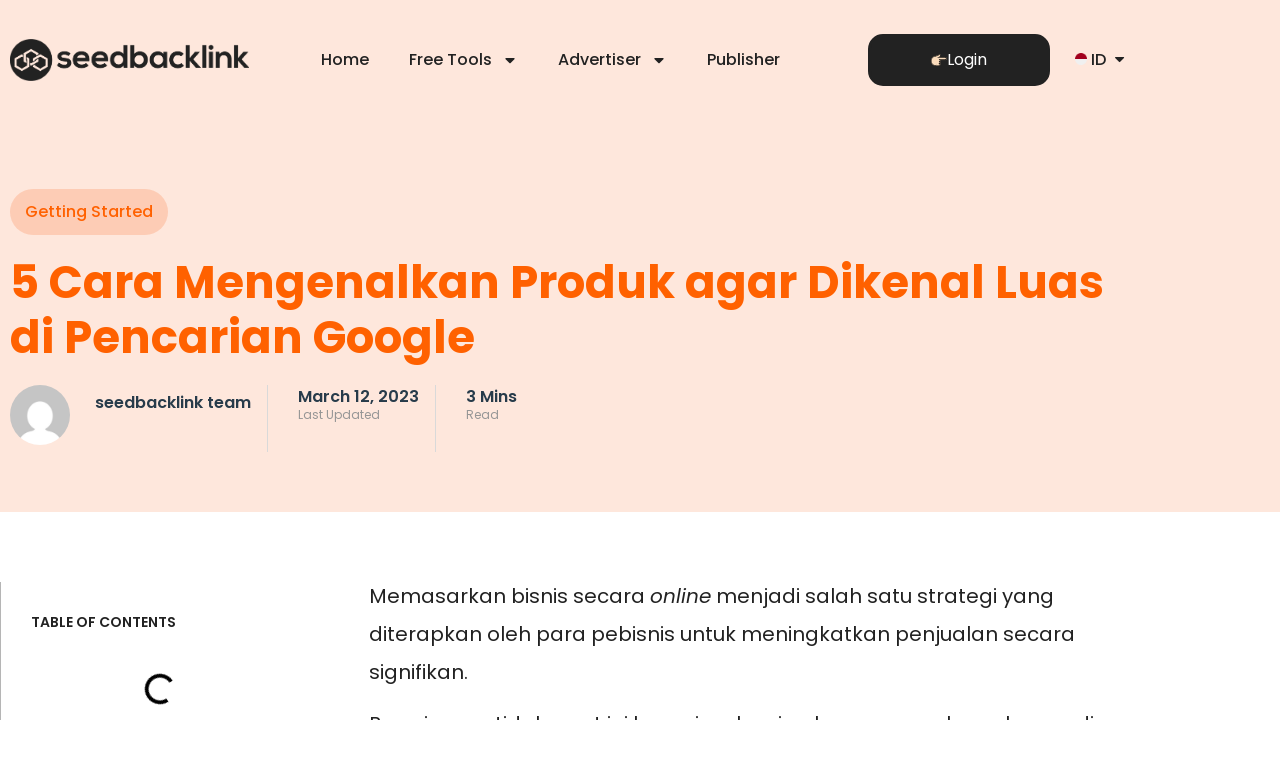

--- FILE ---
content_type: text/html; charset=UTF-8
request_url: https://id.seedbacklink.com/cara-agar-produk-agar-dikenal-luas-di-pencarian-google/
body_size: 84275
content:
<!DOCTYPE html>
<html> <head><meta http-equiv="Content-Type" content="text/html;charset=UTF-8"><script>document.seraph_accel_usbpb=document.createElement;seraph_accel_izrbpb={add:function(b,a=10){void 0===this.a[a]&&(this.a[a]=[]);this.a[a].push(b)},a:{}}</script> <meta name="viewport" content="width=device-width, initial-scale=1"> <link rel="profile" href="https://gmpg.org/xfn/11"> <title>5 Cara Mengenalkan Produk agar Dikenal Luas di Pencarian Google - Seedbacklink</title> <meta name="description" content="Memasarkan bisnis secara online menjadi salah satu strategi yang diterapkan oleh para pebisnis untuk meningkatkan penjualan secara signifikan."> <meta name="robots" content="follow, index, max-snippet:-1, max-video-preview:-1, max-image-preview:large"> <link rel="canonical" href="https://id.seedbacklink.com/cara-agar-produk-agar-dikenal-luas-di-pencarian-google/"> <meta property="og:locale" content="en_US"> <meta property="og:type" content="article"> <meta property="og:title" content="5 Cara Mengenalkan Produk agar Dikenal Luas di Pencarian Google - Seedbacklink"> <meta property="og:description" content="Memasarkan bisnis secara online menjadi salah satu strategi yang diterapkan oleh para pebisnis untuk meningkatkan penjualan secara signifikan."> <meta property="og:url" content="https://id.seedbacklink.com/cara-agar-produk-agar-dikenal-luas-di-pencarian-google/"> <meta property="og:site_name" content="Seedbacklink"> <meta property="article:publisher" content="https://www.facebook.com/seedbacklink"> <meta property="article:section" content="Blog"> <meta property="og:updated_time" content="2023-04-03T12:48:41+07:00"> <meta property="og:image" content="https://id.seedbacklink.com/wp-content/uploads/2023/03/Produk-agar-dikenal-luas-di-search-engine.png"> <meta property="og:image:secure_url" content="https://id.seedbacklink.com/wp-content/uploads/2023/03/Produk-agar-dikenal-luas-di-search-engine.png"> <meta property="og:image:width" content="570"> <meta property="og:image:height" content="410"> <meta property="og:image:alt" content="Produk agar dikenal luas di internet"> <meta property="og:image:type" content="image/png"> <meta property="article:published_time" content="2023-03-12T09:29:16+07:00"> <meta property="article:modified_time" content="2023-04-03T12:48:41+07:00"> <meta name="twitter:card" content="summary_large_image"> <meta name="twitter:title" content="5 Cara Mengenalkan Produk agar Dikenal Luas di Pencarian Google - Seedbacklink"> <meta name="twitter:description" content="Memasarkan bisnis secara online menjadi salah satu strategi yang diterapkan oleh para pebisnis untuk meningkatkan penjualan secara signifikan."> <meta name="twitter:image" content="https://id.seedbacklink.com/wp-content/uploads/2023/03/Produk-agar-dikenal-luas-di-search-engine.png"> <meta name="twitter:label1" content="Written by"> <meta name="twitter:data1" content="seedbacklink team"> <meta name="twitter:label2" content="Time to read"> <meta name="twitter:data2" content="3 minutes"> <script type="application/ld+json" class="rank-math-schema">{"@context":"https://schema.org","@graph":[{"@type":"Organization","@id":"https://id.seedbacklink.com/#organization","name":"seedbacklink Indonesia","sameAs":["https://www.facebook.com/seedbacklink","https://www.instagram.com/seedbacklink/"],"logo":{"@type":"ImageObject","@id":"https://id.seedbacklink.com/#logo","url":"https://id.seedbacklink.com/wp-content/uploads/2022/06/seedbacklink5-final-300x53-1.png","contentUrl":"https://id.seedbacklink.com/wp-content/uploads/2022/06/seedbacklink5-final-300x53-1.png","caption":"Seedbacklink","inLanguage":"en-US","width":"300","height":"53"}},{"@type":"WebSite","@id":"https://id.seedbacklink.com/#website","url":"https://id.seedbacklink.com","name":"Seedbacklink","publisher":{"@id":"https://id.seedbacklink.com/#organization"},"inLanguage":"en-US"},{"@type":"ImageObject","@id":"https://id.seedbacklink.com/wp-content/uploads/2023/03/Produk-agar-dikenal-luas-di-search-engine.png","url":"https://id.seedbacklink.com/wp-content/uploads/2023/03/Produk-agar-dikenal-luas-di-search-engine.png","width":"570","height":"410","caption":"Produk agar dikenal luas di internet","inLanguage":"en-US"},{"@type":"BreadcrumbList","@id":"https://id.seedbacklink.com/cara-agar-produk-agar-dikenal-luas-di-pencarian-google/#breadcrumb","itemListElement":[{"@type":"ListItem","position":"1","item":{"@id":"https://id.seedbacklink.com","name":"Home"}},{"@type":"ListItem","position":"2","item":{"@id":"https://id.seedbacklink.com/cara-agar-produk-agar-dikenal-luas-di-pencarian-google/","name":"5 Cara Mengenalkan Produk agar Dikenal Luas di Pencarian Google"}}]},{"@type":"WebPage","@id":"https://id.seedbacklink.com/cara-agar-produk-agar-dikenal-luas-di-pencarian-google/#webpage","url":"https://id.seedbacklink.com/cara-agar-produk-agar-dikenal-luas-di-pencarian-google/","name":"5 Cara Mengenalkan Produk agar Dikenal Luas di Pencarian Google - Seedbacklink","datePublished":"2023-03-12T09:29:16+07:00","dateModified":"2023-04-03T12:48:41+07:00","isPartOf":{"@id":"https://id.seedbacklink.com/#website"},"primaryImageOfPage":{"@id":"https://id.seedbacklink.com/wp-content/uploads/2023/03/Produk-agar-dikenal-luas-di-search-engine.png"},"inLanguage":"en-US","breadcrumb":{"@id":"https://id.seedbacklink.com/cara-agar-produk-agar-dikenal-luas-di-pencarian-google/#breadcrumb"}},{"@type":"Person","@id":"https://id.seedbacklink.com/cara-agar-produk-agar-dikenal-luas-di-pencarian-google/#author","name":"seedbacklink team","image":{"@type":"ImageObject","@id":"https://secure.gravatar.com/avatar/28352297a100de1caf07cfa831569f8577fe1f76ade4c38ace0a2a41ea0f75c1?s=96&amp;d=mm&amp;r=g","url":"https://secure.gravatar.com/avatar/28352297a100de1caf07cfa831569f8577fe1f76ade4c38ace0a2a41ea0f75c1?s=96&amp;d=mm&amp;r=g","caption":"seedbacklink team","inLanguage":"en-US"},"sameAs":["https://seedbacklink.com"],"worksFor":{"@id":"https://id.seedbacklink.com/#organization"}},{"@type":"BlogPosting","headline":"5 Cara Mengenalkan Produk agar Dikenal Luas di Pencarian Google - Seedbacklink","keywords":"produk menjadi terkenal","datePublished":"2023-03-12T09:29:16+07:00","dateModified":"2023-04-03T12:48:41+07:00","author":{"@id":"https://id.seedbacklink.com/cara-agar-produk-agar-dikenal-luas-di-pencarian-google/#author","name":"seedbacklink team"},"publisher":{"@id":"https://id.seedbacklink.com/#organization"},"description":"Memasarkan bisnis secara online menjadi salah satu strategi yang diterapkan oleh para pebisnis untuk meningkatkan penjualan secara signifikan.","name":"5 Cara Mengenalkan Produk agar Dikenal Luas di Pencarian Google - Seedbacklink","@id":"https://id.seedbacklink.com/cara-agar-produk-agar-dikenal-luas-di-pencarian-google/#richSnippet","isPartOf":{"@id":"https://id.seedbacklink.com/cara-agar-produk-agar-dikenal-luas-di-pencarian-google/#webpage"},"image":{"@id":"https://id.seedbacklink.com/wp-content/uploads/2023/03/Produk-agar-dikenal-luas-di-search-engine.png"},"inLanguage":"en-US","mainEntityOfPage":{"@id":"https://id.seedbacklink.com/cara-agar-produk-agar-dikenal-luas-di-pencarian-google/#webpage"}}]}</script> <link rel="dns-prefetch" href="//use.fontawesome.com"> <link rel="alternate" title="oEmbed (JSON)" type="application/json+oembed" href="https://id.seedbacklink.com/wp-json/oembed/1.0/embed?url=https%3A%2F%2Fid.seedbacklink.com%2Fcara-agar-produk-agar-dikenal-luas-di-pencarian-google%2F"> <link rel="alternate" title="oEmbed (XML)" type="text/xml+oembed" href="https://id.seedbacklink.com/wp-json/oembed/1.0/embed?url=https%3A%2F%2Fid.seedbacklink.com%2Fcara-agar-produk-agar-dikenal-luas-di-pencarian-google%2F&amp;format=xml"> <script id="seedb-ready" type="o/js-lzl">
			window.advanced_ads_ready=function(e,a){a=a||"complete";var d=function(e){return"interactive"===a?"loading"!==e:"complete"===e};d(document.readyState)?e():document.addEventListener("readystatechange",(function(a){d(a.target.readyState)&&e()}),{once:"interactive"===a})},window.advanced_ads_ready_queue=window.advanced_ads_ready_queue||[];		</script>                                           <script src="https://id.seedbacklink.com/wp-includes/js/jquery/jquery.min.js?ver=3.7.1" id="jquery-core-js" type="o/js-lzl"></script> <script src="https://id.seedbacklink.com/wp-includes/js/jquery/jquery-migrate.min.js?ver=3.4.1" id="jquery-migrate-js" type="o/js-lzl"></script> <script id="geotargetly_geo_redirect_script_0-js-after" type="o/js-lzl">
(function(g,e,o,id,t,a,r,ge,tl,y,s){
  g.getElementsByTagName(o)[0].insertAdjacentHTML('afterbegin','<style id="georedirect-O4sU0vmzI0n8F8VZDEsstyle">body{opacity:0.0 !important;}</style>');
  s=function(){g.getElementById('georedirect-O4sU0vmzI0n8F8VZDEsstyle').innerHTML='body{opacity:1.0 !important;}';};
  t=g.getElementsByTagName(o)[0];y=g.createElement(e);y.async=true;
  y.src='https://g10102301085.co/gr?id=-O4sU0vmzI0n8F8VZDEs&refurl='+g.referrer+'&winurl='+encodeURIComponent(window.location);
  t.parentNode.insertBefore(y,t);y.onerror=function(){s()};
  georedirectLoaded="undefined" != typeof georedirectLoaded ? georedirectLoaded:{};
  georedirectLoaded['-O4sU0vmzI0n8F8VZDEs'] = function(redirect){var to=0;if(redirect){to=5000};setTimeout(function(){s();},to)};
  setTimeout(function(){s();}, 8000);
})(document,'script','head');
//# sourceURL=geotargetly_geo_redirect_script_0-js-after
</script> <link rel="https://api.w.org/" href="https://id.seedbacklink.com/wp-json/"><link rel="alternate" title="JSON" type="application/json" href="https://id.seedbacklink.com/wp-json/wp/v2/posts/1720"><link rel="EditURI" type="application/rsd+xml" title="RSD" href="https://id.seedbacklink.com/xmlrpc.php?rsd"> <link rel="shortlink" href="https://id.seedbacklink.com/?p=1720">    <script type="o/js-lzl">(function(w,d,s,l,i){w[l]=w[l]||[];w[l].push({'gtm.start':
new Date().getTime(),event:'gtm.js'});var f=d.getElementsByTagName(s)[0],
j=d.createElement(s),dl=l!='dataLayer'?'&l='+l:'';j.async=true;j.src=
'https://www.googletagmanager.com/gtm.js?id='+i+dl;f.parentNode.insertBefore(j,f);
})(window,document,'script','dataLayer','GTM-KHZSP8K');</script> <meta name="google-site-verification" content="l5tuFe9fTqmkhUcwEpSDK1g9BjiHvcoLAphjR3y0vcU">  <script type="application/ld+json">
{
  "@context": "https://schema.org",
  "@type": "Corporation",
  "name": "seedbacklink",
  "alternateName": "seedbacklink",
  "url": "https://id.seedbacklink.com/",
  "logo": "https://id.seedbacklink.com/wp-content/uploads/2021/11/seedbacklink5-white-final.png",
  "contactPoint": [{
    "@type": "ContactPoint",
    "telephone": "+62881082028389",
    "contactType": "reservations",
    "areaServed": ["ID","SG","MY"],
    "availableLanguage": ["en","Indonesian"]
  },{
    "@type": "ContactPoint",
    "telephone": "+62881082028389",
    "contactType": "customer service",
    "areaServed": ["ID","MY","SG"],
    "availableLanguage": ["en","Indonesian"]
  }],
  "sameAs": [
    "https://www.facebook.com/seedbacklink",
    "https://www.instagram.com/id.seedbacklink/",
    "https://www.linkedin.com/company/seedbacklink/",
    "https://id.wikipedia.org/wiki/Seedbacklink",
    "https://www.tiktok.com/@seedbacklink",
    "https://sg.seedbacklink.com/",
    "https://my.seedbacklink.com/"
] 
}
</script>     <link rel="alternate" href="https://en.seedbacklink.com/cara-agar-produk-agar-dikenal-luas-di-pencarian-google/" hreflang="x-default"> <link rel="alternate" href="https://my.seedbacklink.com/cara-agar-produk-agar-dikenal-luas-di-pencarian-google/" hreflang="en-my"> <link rel="alternate" href="https://sg.seedbacklink.com/cara-agar-produk-agar-dikenal-luas-di-pencarian-google/" hreflang="en-sg"> <link rel="alternate" href="https://id.seedbacklink.com/cara-agar-produk-agar-dikenal-luas-di-pencarian-google/" hreflang="id-id">   <meta name="generator" content="Elementor 3.34.0; features: e_font_icon_svg, additional_custom_breakpoints; settings: css_print_method-external, google_font-enabled, font_display-swap">  <link rel="icon" href="https://id.seedbacklink.com/wp-content/uploads/2023/09/cropped-logo-seedbacklink-32x32.webp" sizes="32x32"> <link rel="icon" href="https://id.seedbacklink.com/wp-content/uploads/2023/09/cropped-logo-seedbacklink-192x192.webp" sizes="192x192"> <link rel="apple-touch-icon" href="https://id.seedbacklink.com/wp-content/uploads/2023/09/cropped-logo-seedbacklink-180x180.webp"> <meta name="msapplication-TileImage" content="https://id.seedbacklink.com/wp-content/uploads/2023/09/cropped-logo-seedbacklink-270x270.webp">  <noscript><style>.lzl{display:none!important;}</style></noscript><style>img.lzl,img.lzl-ing{opacity:0.01;}img.lzl-ed{transition:opacity .25s ease-in-out;}</style><style id="wp-img-auto-sizes-contain-inline-css">img:is([sizes=auto i],[sizes^="auto," i]){contain-intrinsic-size:3000px 1500px}</style><style id="dashicons-css-crit" media="all">@font-face{font-family:dashicons;src:url("/wp-includes/css/../fonts/dashicons.eot?99ac726223c749443b642ce33df8b800");src:url("/wp-includes/css/../fonts/dashicons.eot?99ac726223c749443b642ce33df8b800#iefix") format("embedded-opentype"),url("/wp-content/cache/seraphinite-accelerator/s/m/d/font/9801990d3f2de19a2d2f6ba5fa20cd2d.7bf0.woff") format("woff"),url("/wp-includes/css/../fonts/dashicons.ttf?99ac726223c749443b642ce33df8b800") format("truetype");font-weight:400;font-style:normal;font-display:swap}.dashicons,.dashicons-before:before{font-family:dashicons;display:inline-block;line-height:1;font-weight:400;font-style:normal;text-decoration:inherit;text-transform:none;text-rendering:auto;-webkit-font-smoothing:antialiased;-moz-osx-font-smoothing:grayscale;width:20px;height:20px;font-size:20px;vertical-align:top;text-align:center;transition:color .1s ease-in}.dashicons-admin-comments:before{content:""}.dashicons-chart-bar:before{content:""}.dashicons-no:before{content:""}.dashicons-share:before{content:""}</style><link rel="stylesheet/lzl-nc" id="dashicons-css" href="https://id.seedbacklink.com/wp-content/cache/seraphinite-accelerator/s/m/d/css/e36cebe3cdeac6763ad7122f4b0c1d39.3acb.css" media="all"><noscript lzl=""><link rel="stylesheet" href="https://id.seedbacklink.com/wp-content/cache/seraphinite-accelerator/s/m/d/css/e36cebe3cdeac6763ad7122f4b0c1d39.3acb.css" media="all"></noscript><style id="post-views-counter-frontend-css-crit" media="all">.post-views.entry-meta>span{margin-right:0!important;font:16px/1}.post-views.entry-meta>span.post-views-icon.dashicons{display:inline-block;font-size:16px;line-height:1;text-decoration:inherit;vertical-align:middle}@keyframes pvc-loading{0%{transform:translate(-50%,-50%) rotate(0)}to{transform:translate(-50%,-50%) rotate(360deg)}}</style><link rel="stylesheet/lzl-nc" id="post-views-counter-frontend-css" href="https://id.seedbacklink.com/wp-content/cache/seraphinite-accelerator/s/m/d/css/e6fcea5421c715d407f63d2a7b910b5c.2ff.css" media="all"><noscript lzl=""><link rel="stylesheet" href="https://id.seedbacklink.com/wp-content/cache/seraphinite-accelerator/s/m/d/css/e6fcea5421c715d407f63d2a7b910b5c.2ff.css" media="all"></noscript><style id="wp-block-library-css-crit" media="all">@charset "UTF-8";.wp-block-button[style*=text-decoration] .wp-block-button__link{text-decoration:inherit}.wp-block-buttons[style*=text-decoration] .wp-block-button,.wp-block-buttons[style*=text-decoration] .wp-block-button__link{text-decoration:inherit}@media (min-width:782px){.wp-block-columns:not(.is-not-stacked-on-mobile)>.wp-block-column[style*=flex-basis]{flex-grow:0}}.wp-block-columns.is-not-stacked-on-mobile>.wp-block-column[style*=flex-basis]{flex-grow:0}h1.has-text-align-left[style*=writing-mode]:where([style*=vertical-lr]),h1.has-text-align-right[style*=writing-mode]:where([style*=vertical-rl]),h2.has-text-align-left[style*=writing-mode]:where([style*=vertical-lr]),h2.has-text-align-right[style*=writing-mode]:where([style*=vertical-rl]),h3.has-text-align-left[style*=writing-mode]:where([style*=vertical-lr]),h3.has-text-align-right[style*=writing-mode]:where([style*=vertical-rl]),h4.has-text-align-left[style*=writing-mode]:where([style*=vertical-lr]),h4.has-text-align-right[style*=writing-mode]:where([style*=vertical-rl]),h5.has-text-align-left[style*=writing-mode]:where([style*=vertical-lr]),h5.has-text-align-right[style*=writing-mode]:where([style*=vertical-rl]),h6.has-text-align-left[style*=writing-mode]:where([style*=vertical-lr]),h6.has-text-align-right[style*=writing-mode]:where([style*=vertical-rl]){rotate:180deg}.wp-block-image img{box-sizing:border-box;height:auto;max-width:100%;vertical-align:bottom}.wp-block-image[style*=border-radius] img,.wp-block-image[style*=border-radius]>a{border-radius:inherit}.wp-block-image.aligncenter{text-align:center}.wp-block-image .aligncenter,.wp-block-image .alignleft,.wp-block-image .alignright,.wp-block-image.aligncenter,.wp-block-image.alignleft,.wp-block-image.alignright{display:table}.wp-block-image .aligncenter>figcaption,.wp-block-image .alignleft>figcaption,.wp-block-image .alignright>figcaption,.wp-block-image.aligncenter>figcaption,.wp-block-image.alignleft>figcaption,.wp-block-image.alignright>figcaption{caption-side:bottom;display:table-caption}.wp-block-image :where(figcaption){margin-bottom:1em;margin-top:.5em}@keyframes show-content-image{0%{visibility:hidden}99%{visibility:hidden}to{visibility:visible}}@keyframes turn-on-visibility{0%{opacity:0}to{opacity:1}}@keyframes turn-off-visibility{0%{opacity:1;visibility:visible}99%{opacity:0;visibility:visible}to{opacity:0;visibility:hidden}}@keyframes lightbox-zoom-in{0%{transform:translate(calc(( -100vw + var(--wp--lightbox-scrollbar-width) ) / 2 + var(--wp--lightbox-initial-left-position)),calc(-50vh + var(--wp--lightbox-initial-top-position))) scale(var(--wp--lightbox-scale))}to{transform:translate(-50%,-50%) scale(1)}}@keyframes lightbox-zoom-out{0%{transform:translate(-50%,-50%) scale(1);visibility:visible}99%{visibility:visible}to{transform:translate(calc(( -100vw + var(--wp--lightbox-scrollbar-width) ) / 2 + var(--wp--lightbox-initial-left-position)),calc(-50vh + var(--wp--lightbox-initial-top-position))) scale(var(--wp--lightbox-scale));visibility:hidden}}:where(.wp-block-latest-comments:not([style*=line-height] .wp-block-latest-comments__comment)){line-height:1.1}:where(.wp-block-latest-comments:not([style*=line-height] .wp-block-latest-comments__comment-excerpt p)){line-height:1.8}.has-dates :where(.wp-block-latest-comments:not([style*=line-height])),.has-excerpts :where(.wp-block-latest-comments:not([style*=line-height])){line-height:1.5}.wp-block-latest-comments[class*=-font-size] a,.wp-block-latest-comments[style*=font-size] a{font-size:inherit}ol,ul{box-sizing:border-box}.wp-block-navigation .wp-block-navigation__submenu-icon svg{display:inline-block;stroke:currentColor;height:inherit;margin-top:.075em;width:inherit}@media (min-width:782px){.wp-block-navigation .has-child .wp-block-navigation__submenu-container .wp-block-navigation__submenu-icon svg{transform:rotate(-90deg)}}.wp-block-navigation-submenu .wp-block-navigation__submenu-icon svg{stroke:currentColor}@keyframes overlay-menu__fade-in-animation{0%{opacity:0;transform:translateY(.5em)}to{opacity:1;transform:translateY(0)}}.wp-block-navigation__responsive-container-close svg,.wp-block-navigation__responsive-container-open svg{fill:currentColor;display:block;height:24px;pointer-events:none;width:24px}p.has-text-align-left[style*="writing-mode:vertical-lr"],p.has-text-align-right[style*="writing-mode:vertical-rl"]{rotate:180deg}.wp-block-post-comments-form[style*=font-weight] :where(.comment-reply-title){font-weight:inherit}.wp-block-post-comments-form[style*=font-family] :where(.comment-reply-title){font-family:inherit}.wp-block-post-comments-form[class*=-font-size] :where(.comment-reply-title),.wp-block-post-comments-form[style*=font-size] :where(.comment-reply-title){font-size:inherit}.wp-block-post-comments-form[style*=line-height] :where(.comment-reply-title){line-height:inherit}.wp-block-post-comments-form[style*=font-style] :where(.comment-reply-title){font-style:inherit}.wp-block-post-comments-form[style*=letter-spacing] :where(.comment-reply-title){letter-spacing:inherit}.wp-block-post-navigation-link.has-text-align-left[style*="writing-mode: vertical-lr"],.wp-block-post-navigation-link.has-text-align-right[style*="writing-mode: vertical-rl"]{rotate:180deg}.wp-block-read-more:where(:not([style*=text-decoration])){text-decoration:none}.wp-block-read-more:where(:not([style*=text-decoration])):active,.wp-block-read-more:where(:not([style*=text-decoration])):focus{text-decoration:none}.wp-block-search__button svg{height:1.25em;min-height:24px;min-width:24px;width:1.25em;fill:currentColor;vertical-align:text-bottom}.wp-block-social-links .wp-social-link svg{height:1em;width:1em}.wp-block-social-links .wp-block-social-link.wp-social-link .wp-block-social-link-anchor,.wp-block-social-links .wp-block-social-link.wp-social-link .wp-block-social-link-anchor svg,.wp-block-social-links .wp-block-social-link.wp-social-link .wp-block-social-link-anchor:active,.wp-block-social-links .wp-block-social-link.wp-social-link .wp-block-social-link-anchor:hover,.wp-block-social-links .wp-block-social-link.wp-social-link .wp-block-social-link-anchor:visited{color:currentColor;fill:currentColor}:where(.wp-block-social-links.is-style-logos-only) .wp-social-link svg{height:1.25em;width:1.25em}.wp-block-table table[style*=border-top-color] tr:first-child,.wp-block-table table[style*=border-top-color] tr:first-child td,.wp-block-table table[style*=border-top-color] tr:first-child th,.wp-block-table table[style*=border-top-color]>*,.wp-block-table table[style*=border-top-color]>* td,.wp-block-table table[style*=border-top-color]>* th{border-top-color:inherit}.wp-block-table table[style*=border-top-color] tr:not(:first-child){border-top-color:initial}.wp-block-table table[style*=border-right-color] td:last-child,.wp-block-table table[style*=border-right-color] th,.wp-block-table table[style*=border-right-color] tr,.wp-block-table table[style*=border-right-color]>*{border-right-color:inherit}.wp-block-table table[style*=border-bottom-color] tr:last-child,.wp-block-table table[style*=border-bottom-color] tr:last-child td,.wp-block-table table[style*=border-bottom-color] tr:last-child th,.wp-block-table table[style*=border-bottom-color]>*,.wp-block-table table[style*=border-bottom-color]>* td,.wp-block-table table[style*=border-bottom-color]>* th{border-bottom-color:inherit}.wp-block-table table[style*=border-bottom-color] tr:not(:last-child){border-bottom-color:initial}.wp-block-table table[style*=border-left-color] td:first-child,.wp-block-table table[style*=border-left-color] th,.wp-block-table table[style*=border-left-color] tr,.wp-block-table table[style*=border-left-color]>*{border-left-color:inherit}.wp-block-table table[style*=border-style] td,.wp-block-table table[style*=border-style] th,.wp-block-table table[style*=border-style] tr,.wp-block-table table[style*=border-style]>*{border-style:inherit}.wp-block-table table[style*=border-width] td,.wp-block-table table[style*=border-width] th,.wp-block-table table[style*=border-width] tr,.wp-block-table table[style*=border-width]>*{border-style:inherit;border-width:inherit}:root{--wp-block-synced-color:#7a00df;--wp-block-synced-color--rgb:122,0,223;--wp-bound-block-color:var(--wp-block-synced-color);--wp-editor-canvas-background:#ddd;--wp-admin-theme-color:#007cba;--wp-admin-theme-color--rgb:0,124,186;--wp-admin-theme-color-darker-10:#006ba1;--wp-admin-theme-color-darker-10--rgb:0,107,160.5;--wp-admin-theme-color-darker-20:#005a87;--wp-admin-theme-color-darker-20--rgb:0,90,135;--wp-admin-border-width-focus:2px}@media (min-resolution:192dpi){:root{--wp-admin-border-width-focus:1.5px}}:root{--wp--preset--font-size--normal:16px;--wp--preset--font-size--huge:42px}#end-resizable-editor-section{display:none}.aligncenter{clear:both}.screen-reader-text{border:0;clip-path:inset(50%);height:1px;margin:-1px;overflow:hidden;padding:0;position:absolute;width:1px;word-wrap:normal!important}.screen-reader-text:focus{background-color:#ddd;clip-path:none;color:#444;display:block;font-size:1em;height:auto;left:5px;line-height:normal;padding:15px 23px 14px;text-decoration:none;top:5px;width:auto;z-index:100000}html :where([style*=border-top-color]){border-top-style:solid}html :where([style*=border-right-color]){border-right-style:solid}html :where([style*=border-bottom-color]){border-bottom-style:solid}html :where([style*=border-left-color]){border-left-style:solid}html :where([style*=border-width]){border-style:solid}html :where([style*=border-top-width]){border-top-style:solid}html :where([style*=border-right-width]){border-right-style:solid}html :where([style*=border-bottom-width]){border-bottom-style:solid}html :where([style*=border-left-width]){border-left-style:solid}html :where(img[class*=wp-image-]){height:auto;max-width:100%}:where(figure){margin:0 0 1em}</style><link rel="stylesheet/lzl-nc" id="wp-block-library-css" href="https://id.seedbacklink.com/wp-content/cache/seraphinite-accelerator/s/m/d/css/1d4fdb2b687c9f3ae5b2d3a77eb2816b.1ad25.css" media="all"><noscript lzl=""><link rel="stylesheet" href="https://id.seedbacklink.com/wp-content/cache/seraphinite-accelerator/s/m/d/css/1d4fdb2b687c9f3ae5b2d3a77eb2816b.1ad25.css" media="all"></noscript><style id="font-awesome-svg-styles-default-inline-css"></style><link id="font-awesome-svg-styles-default-inline-css-nonCrit" rel="stylesheet/lzl-nc" href="/wp-content/cache/seraphinite-accelerator/s/m/d/css/d55b95455dcbfbceef6dd12234a8573b.58.css"><noscript lzl=""><link rel="stylesheet" href="/wp-content/cache/seraphinite-accelerator/s/m/d/css/d55b95455dcbfbceef6dd12234a8573b.58.css"></noscript><style id="font-awesome-svg-styles-css-crit" media="all">:host,:root{--fa-font-solid:normal 900 1em/1 "Font Awesome 7 Free";--fa-font-regular:normal 400 1em/1 "Font Awesome 7 Free";--fa-font-light:normal 300 1em/1 "Font Awesome 7 Pro";--fa-font-thin:normal 100 1em/1 "Font Awesome 7 Pro";--fa-font-duotone:normal 900 1em/1 "Font Awesome 7 Duotone";--fa-font-duotone-regular:normal 400 1em/1 "Font Awesome 7 Duotone";--fa-font-duotone-light:normal 300 1em/1 "Font Awesome 7 Duotone";--fa-font-duotone-thin:normal 100 1em/1 "Font Awesome 7 Duotone";--fa-font-brands:normal 400 1em/1 "Font Awesome 7 Brands";--fa-font-sharp-solid:normal 900 1em/1 "Font Awesome 7 Sharp";--fa-font-sharp-regular:normal 400 1em/1 "Font Awesome 7 Sharp";--fa-font-sharp-light:normal 300 1em/1 "Font Awesome 7 Sharp";--fa-font-sharp-thin:normal 100 1em/1 "Font Awesome 7 Sharp";--fa-font-sharp-duotone-solid:normal 900 1em/1 "Font Awesome 7 Sharp Duotone";--fa-font-sharp-duotone-regular:normal 400 1em/1 "Font Awesome 7 Sharp Duotone";--fa-font-sharp-duotone-light:normal 300 1em/1 "Font Awesome 7 Sharp Duotone";--fa-font-sharp-duotone-thin:normal 100 1em/1 "Font Awesome 7 Sharp Duotone";--fa-font-slab-regular:normal 400 1em/1 "Font Awesome 7 Slab";--fa-font-slab-press-regular:normal 400 1em/1 "Font Awesome 7 Slab Press";--fa-font-whiteboard-semibold:normal 600 1em/1 "Font Awesome 7 Whiteboard";--fa-font-thumbprint-light:normal 300 1em/1 "Font Awesome 7 Thumbprint";--fa-font-notdog-solid:normal 900 1em/1 "Font Awesome 7 Notdog";--fa-font-notdog-duo-solid:normal 900 1em/1 "Font Awesome 7 Notdog Duo";--fa-font-etch-solid:normal 900 1em/1 "Font Awesome 7 Etch";--fa-font-jelly-regular:normal 400 1em/1 "Font Awesome 7 Jelly";--fa-font-jelly-fill-regular:normal 400 1em/1 "Font Awesome 7 Jelly Fill";--fa-font-jelly-duo-regular:normal 400 1em/1 "Font Awesome 7 Jelly Duo";--fa-font-chisel-regular:normal 400 1em/1 "Font Awesome 7 Chisel";--fa-font-utility-semibold:normal 600 1em/1 "Font Awesome 7 Utility";--fa-font-utility-duo-semibold:normal 600 1em/1 "Font Awesome 7 Utility Duo";--fa-font-utility-fill-semibold:normal 600 1em/1 "Font Awesome 7 Utility Fill"}@keyframes fa-beat{0%,90%{transform:scale(1)}45%{transform:scale(var(--fa-beat-scale,1.25))}}@keyframes fa-bounce{0%{transform:scale(1) translateY(0)}10%{transform:scale(var(--fa-bounce-start-scale-x,1.1),var(--fa-bounce-start-scale-y,.9)) translateY(0)}30%{transform:scale(var(--fa-bounce-jump-scale-x,.9),var(--fa-bounce-jump-scale-y,1.1)) translateY(var(--fa-bounce-height,-.5em))}50%{transform:scale(var(--fa-bounce-land-scale-x,1.05),var(--fa-bounce-land-scale-y,.95)) translateY(0)}57%{transform:scale(1) translateY(var(--fa-bounce-rebound,-.125em))}64%{transform:scale(1) translateY(0)}to{transform:scale(1) translateY(0)}}@keyframes fa-fade{50%{opacity:var(--fa-fade-opacity,.4)}}@keyframes fa-beat-fade{0%,to{opacity:var(--fa-beat-fade-opacity,.4);transform:scale(1)}50%{opacity:1;transform:scale(var(--fa-beat-fade-scale,1.125))}}@keyframes fa-flip{50%{transform:rotate3d(var(--fa-flip-x,0),var(--fa-flip-y,1),var(--fa-flip-z,0),var(--fa-flip-angle,-180deg))}}@keyframes fa-shake{0%{transform:rotate(-15deg)}4%{transform:rotate(15deg)}8%,24%{transform:rotate(-18deg)}12%,28%{transform:rotate(18deg)}16%{transform:rotate(-22deg)}20%{transform:rotate(22deg)}32%{transform:rotate(-12deg)}36%{transform:rotate(12deg)}40%,to{transform:rotate(0deg)}}@keyframes fa-spin{0%{transform:rotate(0deg)}to{transform:rotate(1turn)}}</style><link rel="stylesheet/lzl-nc" id="font-awesome-svg-styles-css" href="https://id.seedbacklink.com/wp-content/cache/seraphinite-accelerator/s/m/d/css/57cd5ba6bd69f491b0628d4babaec17d.1d86.css" media="all"><noscript lzl=""><link rel="stylesheet" href="https://id.seedbacklink.com/wp-content/cache/seraphinite-accelerator/s/m/d/css/57cd5ba6bd69f491b0628d4babaec17d.1d86.css" media="all"></noscript><style id="font-awesome-svg-styles-inline-css"></style><link id="font-awesome-svg-styles-inline-css-nonCrit" rel="stylesheet/lzl-nc" href="/wp-content/cache/seraphinite-accelerator/s/m/d/css/10f7414fb43380c4f2929fda97bc653b.62.css"><noscript lzl=""><link rel="stylesheet" href="/wp-content/cache/seraphinite-accelerator/s/m/d/css/10f7414fb43380c4f2929fda97bc653b.62.css"></noscript><style id="global-styles-inline-css">:root{--wp--preset--aspect-ratio--square:1;--wp--preset--aspect-ratio--4-3:4/3;--wp--preset--aspect-ratio--3-4:3/4;--wp--preset--aspect-ratio--3-2:3/2;--wp--preset--aspect-ratio--2-3:2/3;--wp--preset--aspect-ratio--16-9:16/9;--wp--preset--aspect-ratio--9-16:9/16;--wp--preset--color--black:#000;--wp--preset--color--cyan-bluish-gray:#abb8c3;--wp--preset--color--white:#fff;--wp--preset--color--pale-pink:#f78da7;--wp--preset--color--vivid-red:#cf2e2e;--wp--preset--color--luminous-vivid-orange:#ff6900;--wp--preset--color--luminous-vivid-amber:#fcb900;--wp--preset--color--light-green-cyan:#7bdcb5;--wp--preset--color--vivid-green-cyan:#00d084;--wp--preset--color--pale-cyan-blue:#8ed1fc;--wp--preset--color--vivid-cyan-blue:#0693e3;--wp--preset--color--vivid-purple:#9b51e0;--wp--preset--gradient--vivid-cyan-blue-to-vivid-purple:linear-gradient(135deg,#0693e3 0%,#9b51e0 100%);--wp--preset--gradient--light-green-cyan-to-vivid-green-cyan:linear-gradient(135deg,#7adcb4 0%,#00d082 100%);--wp--preset--gradient--luminous-vivid-amber-to-luminous-vivid-orange:linear-gradient(135deg,#fcb900 0%,#ff6900 100%);--wp--preset--gradient--luminous-vivid-orange-to-vivid-red:linear-gradient(135deg,#ff6900 0%,#cf2e2e 100%);--wp--preset--gradient--very-light-gray-to-cyan-bluish-gray:linear-gradient(135deg,#eee 0%,#a9b8c3 100%);--wp--preset--gradient--cool-to-warm-spectrum:linear-gradient(135deg,#4aeadc 0%,#9778d1 20%,#cf2aba 40%,#ee2c82 60%,#fb6962 80%,#fef84c 100%);--wp--preset--gradient--blush-light-purple:linear-gradient(135deg,#ffceec 0%,#9896f0 100%);--wp--preset--gradient--blush-bordeaux:linear-gradient(135deg,#fecda5 0%,#fe2d2d 50%,#6b003e 100%);--wp--preset--gradient--luminous-dusk:linear-gradient(135deg,#ffcb70 0%,#c751c0 50%,#4158d0 100%);--wp--preset--gradient--pale-ocean:linear-gradient(135deg,#fff5cb 0%,#b6e3d4 50%,#33a7b5 100%);--wp--preset--gradient--electric-grass:linear-gradient(135deg,#caf880 0%,#71ce7e 100%);--wp--preset--gradient--midnight:linear-gradient(135deg,#020381 0%,#2874fc 100%);--wp--preset--font-size--small:13px;--wp--preset--font-size--medium:20px;--wp--preset--font-size--large:36px;--wp--preset--font-size--x-large:42px;--wp--preset--spacing--20:.44rem;--wp--preset--spacing--30:.67rem;--wp--preset--spacing--40:1rem;--wp--preset--spacing--50:1.5rem;--wp--preset--spacing--60:2.25rem;--wp--preset--spacing--70:3.38rem;--wp--preset--spacing--80:5.06rem;--wp--preset--shadow--natural:6px 6px 9px rgba(0,0,0,.2);--wp--preset--shadow--deep:12px 12px 50px rgba(0,0,0,.4);--wp--preset--shadow--sharp:6px 6px 0px rgba(0,0,0,.2);--wp--preset--shadow--outlined:6px 6px 0px -3px #fff,6px 6px #000;--wp--preset--shadow--crisp:6px 6px 0px #000}:root{--wp--style--global--content-size:800px;--wp--style--global--wide-size:1200px}:where(body){margin:0}:root{--wp--style--block-gap:24px}body{padding-top:0;padding-right:0;padding-bottom:0;padding-left:0}a:where(:not(.wp-element-button)){text-decoration:underline}</style><link id="global-styles-inline-css-nonCrit" rel="stylesheet/lzl-nc" href="/wp-content/cache/seraphinite-accelerator/s/m/d/css/841137963888e5cb5d7160731457de6a.1d38.css"><noscript lzl=""><link rel="stylesheet" href="/wp-content/cache/seraphinite-accelerator/s/m/d/css/841137963888e5cb5d7160731457de6a.1d38.css"></noscript><style id="hello-elementor-css-crit" media="all">html{line-height:1.15;-webkit-text-size-adjust:100%}*,:after,:before{box-sizing:border-box}body{background-color:#fff;color:#333;font-family:-apple-system,BlinkMacSystemFont,Segoe UI,Roboto,Helvetica Neue,Arial,Noto Sans,sans-serif,Apple Color Emoji,Segoe UI Emoji,Segoe UI Symbol,Noto Color Emoji;font-size:1rem;font-weight:400;line-height:1.5;margin:0;-webkit-font-smoothing:antialiased;-moz-osx-font-smoothing:grayscale}h1,h2,h3,h4,h5,h6{color:inherit;font-family:inherit;font-weight:500;line-height:1.2;margin-block-end:1rem;margin-block-start:.5rem}h1{font-size:2.5rem}h2{font-size:2rem}h3{font-size:1.75rem}h4{font-size:1.5rem}h6{font-size:1rem}p{margin-block-end:.9rem;margin-block-start:0}hr{box-sizing:content-box;height:0;overflow:visible}a{background-color:transparent;color:#c36;text-decoration:none}a:active,a:hover{color:#336}a:not([href]):not([tabindex]),a:not([href]):not([tabindex]):focus,a:not([href]):not([tabindex]):hover{color:inherit;text-decoration:none}a:not([href]):not([tabindex]):focus{outline:0}abbr[title]{border-block-end:none;-webkit-text-decoration:underline dotted;text-decoration:underline dotted}b,strong{font-weight:bolder}code,kbd,samp{font-family:monospace,monospace;font-size:1em}img{border-style:none;height:auto;max-width:100%}figcaption{color:#333;font-size:16px;font-style:italic;font-weight:400;line-height:1.4}[hidden],template{display:none}@media print{*,:after,:before{background:0 0!important;box-shadow:none!important;color:#000!important;text-shadow:none!important}a,a:visited{text-decoration:underline}a[href]:after{content:" (" attr(href) ")"}abbr[title]:after{content:" (" attr(title) ")"}a[href^="#"]:after,a[href^="javascript:"]:after{content:""}blockquote,pre{-moz-column-break-inside:avoid;border:1px solid #ccc;break-inside:avoid}thead{display:table-header-group}img,tr{-moz-column-break-inside:avoid;break-inside:avoid}h2,h3,p{orphans:3;widows:3}h2,h3{-moz-column-break-after:avoid;break-after:avoid}}button,input,optgroup,select,textarea{font-family:inherit;font-size:1rem;line-height:1.5;margin:0}input[type=date],input[type=email],input[type=number],input[type=password],input[type=search],input[type=tel],input[type=text],input[type=url],select,textarea{border:1px solid #666;border-radius:3px;padding:.5rem 1rem;transition:all .3s;width:100%}input[type=date]:focus,input[type=email]:focus,input[type=number]:focus,input[type=password]:focus,input[type=search]:focus,input[type=tel]:focus,input[type=text]:focus,input[type=url]:focus,select:focus,textarea:focus{border-color:#333}button,input{overflow:visible}button,select{text-transform:none}[type=button],[type=reset],[type=submit],button{-webkit-appearance:button;width:auto}[type=button],[type=submit],button{background-color:transparent;border:1px solid #c36;border-radius:3px;color:#c36;display:inline-block;font-size:1rem;font-weight:400;padding:.5rem 1rem;text-align:center;transition:all .3s;-webkit-user-select:none;-moz-user-select:none;user-select:none;white-space:nowrap}[type=button]:focus:not(:focus-visible),[type=submit]:focus:not(:focus-visible),button:focus:not(:focus-visible){outline:none}[type=button]:focus,[type=button]:hover,[type=submit]:focus,[type=submit]:hover,button:focus,button:hover{background-color:#c36;color:#fff;text-decoration:none}[type=button]:not(:disabled),[type=submit]:not(:disabled),button:not(:disabled){cursor:pointer}textarea{overflow:auto;resize:vertical}[type=checkbox],[type=radio]{box-sizing:border-box;padding:0}[type=number]::-webkit-inner-spin-button,[type=number]::-webkit-outer-spin-button{height:auto}[type=search]{-webkit-appearance:textfield;outline-offset:-2px}[type=search]::-webkit-search-decoration{-webkit-appearance:none}::-webkit-file-upload-button{-webkit-appearance:button;font:inherit}table{background-color:transparent;border-collapse:collapse;border-spacing:0;font-size:.9em;margin-block-end:15px;width:100%}table td,table th{border:1px solid hsla(0,0%,50%,.502);line-height:1.5;padding:15px;vertical-align:top}table th{font-weight:700}table tfoot th,table thead th{font-size:1em}table caption+thead tr:first-child td,table caption+thead tr:first-child th,table colgroup+thead tr:first-child td,table colgroup+thead tr:first-child th,table thead:first-child tr:first-child td,table thead:first-child tr:first-child th{border-block-start:1px solid hsla(0,0%,50%,.502)}table tbody>tr:nth-child(odd)>td,table tbody>tr:nth-child(odd)>th{background-color:hsla(0,0%,50%,.071)}table tbody tr:hover>td,table tbody tr:hover>th{background-color:hsla(0,0%,50%,.102)}table tbody+tbody{border-block-start:2px solid hsla(0,0%,50%,.502)}dd,dl,dt,li,ol,ul{background:0 0;border:0;font-size:100%;margin-block-end:0;margin-block-start:0;outline:0;vertical-align:baseline}</style><link rel="stylesheet/lzl-nc" id="hello-elementor-css" href="https://id.seedbacklink.com/wp-content/cache/seraphinite-accelerator/s/m/d/css/f7fc43bcc726e2c017a239ef4fc7df28.2cb.css" media="all"><noscript lzl=""><link rel="stylesheet" href="https://id.seedbacklink.com/wp-content/cache/seraphinite-accelerator/s/m/d/css/f7fc43bcc726e2c017a239ef4fc7df28.2cb.css" media="all"></noscript><style id="hello-elementor-theme-style-css-crit" media="all">.aligncenter{clear:both;display:block;margin-inline:auto}.wp-caption{margin-block-end:1.25rem;max-width:100%}.wp-caption img{display:block;margin-inline:auto}.wp-caption-text{margin:0}.post-password-form{margin:50px auto;max-width:500px}.post-password-form p{align-items:flex-end;display:flex;width:100%}.post-password-form [type=submit]{margin-inline-start:3px}.screen-reader-text{clip:rect(1px,1px,1px,1px);height:1px;overflow:hidden;position:absolute!important;width:1px;word-wrap:normal!important}.screen-reader-text:focus{background-color:#eee;clip:auto!important;clip-path:none;color:#333;display:block;font-size:1rem;height:auto;left:5px;line-height:normal;padding:12px 24px;text-decoration:none;top:5px;width:auto;z-index:100000}</style><link rel="stylesheet/lzl-nc" id="hello-elementor-theme-style-css" href="https://id.seedbacklink.com/wp-content/cache/seraphinite-accelerator/s/m/d/css/4b40f8de64034c77f2ae8a07fb8759f6.1110.css" media="all"><noscript lzl=""><link rel="stylesheet" href="https://id.seedbacklink.com/wp-content/cache/seraphinite-accelerator/s/m/d/css/4b40f8de64034c77f2ae8a07fb8759f6.1110.css" media="all"></noscript><link rel="stylesheet/lzl-nc" id="hello-elementor-header-footer-css" href="https://id.seedbacklink.com/wp-content/cache/seraphinite-accelerator/s/m/d/css/2b1c256cf1e08746b6fd6d37899747fd.1c13.css" media="all"><noscript lzl=""><link rel="stylesheet" href="https://id.seedbacklink.com/wp-content/cache/seraphinite-accelerator/s/m/d/css/2b1c256cf1e08746b6fd6d37899747fd.1c13.css" media="all"></noscript><style id="font-awesome-official-css-crit" media="all" integrity="sha384-r4ygNEPZy7rkvajOiIpDXG+zHIs8tqmUvNTKmKcHvNfu3YAXd5/WX34jDoxCEngh" crossorigin="anonymous">.fa,.fa-brands,.fa-classic,.fa-regular,.fa-solid,.fab,.far,.fas{--_fa-family:var(--fa-family,var(--fa-style-family,"Font Awesome 7 Free"));-webkit-font-smoothing:antialiased;-moz-osx-font-smoothing:grayscale;display:var(--fa-display,inline-block);font-family:var(--_fa-family);font-feature-settings:normal;font-style:normal;font-synthesis:none;font-variant:normal;font-weight:var(--fa-style,900);line-height:1;text-align:center;text-rendering:auto;width:var(--fa-width,1.25em)}:is(.fas,.far,.fab,.fa-solid,.fa-regular,.fa-brands,.fa-classic,.fa):before{content:var(--fa)/""}@supports not (content:""/""){:is(.fas,.far,.fab,.fa-solid,.fa-regular,.fa-brands,.fa-classic,.fa):before{content:var(--fa)}}@keyframes fa-beat{0%,90%{transform:scale(1)}45%{transform:scale(var(--fa-beat-scale,1.25))}}@keyframes fa-bounce{0%{transform:scale(1) translateY(0)}10%{transform:scale(var(--fa-bounce-start-scale-x,1.1),var(--fa-bounce-start-scale-y,.9)) translateY(0)}30%{transform:scale(var(--fa-bounce-jump-scale-x,.9),var(--fa-bounce-jump-scale-y,1.1)) translateY(var(--fa-bounce-height,-.5em))}50%{transform:scale(var(--fa-bounce-land-scale-x,1.05),var(--fa-bounce-land-scale-y,.95)) translateY(0)}57%{transform:scale(1) translateY(var(--fa-bounce-rebound,-.125em))}64%{transform:scale(1) translateY(0)}to{transform:scale(1) translateY(0)}}@keyframes fa-fade{50%{opacity:var(--fa-fade-opacity,.4)}}@keyframes fa-beat-fade{0%,to{opacity:var(--fa-beat-fade-opacity,.4);transform:scale(1)}50%{opacity:1;transform:scale(var(--fa-beat-fade-scale,1.125))}}@keyframes fa-flip{50%{transform:rotate3d(var(--fa-flip-x,0),var(--fa-flip-y,1),var(--fa-flip-z,0),var(--fa-flip-angle,-180deg))}}@keyframes fa-shake{0%{transform:rotate(-15deg)}4%{transform:rotate(15deg)}8%,24%{transform:rotate(-18deg)}12%,28%{transform:rotate(18deg)}16%{transform:rotate(-22deg)}20%{transform:rotate(22deg)}32%{transform:rotate(-12deg)}36%{transform:rotate(12deg)}40%,to{transform:rotate(0deg)}}@keyframes fa-spin{0%{transform:rotate(0deg)}to{transform:rotate(1turn)}}.fa-close,.fa-multiply,.fa-remove,.fa-times,.fa-xmark{--fa:""}.fa-chevron-right{--fa:""}.fa-arrow-left{--fa:""}.fa-arrow-right{--fa:""}.fa-bars,.fa-navicon{--fa:""}.fa-caret-down{--fa:""}:host,:root{--fa-family-brands:"Font Awesome 7 Brands";--fa-font-brands:normal 400 1em/1 var(--fa-family-brands)}@font-face{font-family:"Font Awesome 7 Brands";font-style:normal;font-weight:400;src:url("https://use.fontawesome.com/releases/v7.1.0/css/../webfonts/fa-brands-400.woff2");font-display:swap}:host,:root{--fa-font-regular:normal 400 1em/1 var(--fa-family-classic)}@font-face{font-family:"Font Awesome 7 Free";font-style:normal;font-weight:400;src:url("https://use.fontawesome.com/releases/v7.1.0/css/../webfonts/fa-regular-400.woff2");font-display:swap}:host,:root{--fa-family-classic:"Font Awesome 7 Free";--fa-font-solid:normal 900 1em/1 var(--fa-family-classic);--fa-style-family-classic:var(--fa-family-classic)}@font-face{font-family:"Font Awesome 7 Free";font-style:normal;font-weight:900;src:url("https://use.fontawesome.com/releases/v7.1.0/css/../webfonts/fa-solid-900.woff2");font-display:swap}.fas{--fa-style:900}.fa-classic,.fas{--fa-family:var(--fa-family-classic)}@font-face{font-family:"Font Awesome 5 Brands";font-weight:400;src:url("https://use.fontawesome.com/releases/v7.1.0/css/../webfonts/fa-brands-400.woff2") format("woff2");font-display:swap}@font-face{font-family:"Font Awesome 5 Free";font-weight:900;src:url("https://use.fontawesome.com/releases/v7.1.0/css/../webfonts/fa-solid-900.woff2") format("woff2");font-display:swap}@font-face{font-family:"Font Awesome 5 Free";font-weight:400;src:url("https://use.fontawesome.com/releases/v7.1.0/css/../webfonts/fa-regular-400.woff2") format("woff2");font-display:swap}@font-face{font-family:"FontAwesome";src:url("https://use.fontawesome.com/releases/v7.1.0/css/../webfonts/fa-solid-900.woff2") format("woff2");font-display:swap}@font-face{font-family:"FontAwesome";src:url("https://use.fontawesome.com/releases/v7.1.0/css/../webfonts/fa-brands-400.woff2") format("woff2");font-display:swap}@font-face{font-family:"FontAwesome";src:url("https://use.fontawesome.com/releases/v7.1.0/css/../webfonts/fa-regular-400.woff2") format("woff2");unicode-range:U+f003,U+f006,U+f014,U+f016-f017,U+f01a-f01b,U+f01d,U+f022,U+f03e,U+f044,U+f046,U+f05c-f05d,U+f06e,U+f070,U+f087-f088,U+f08a,U+f094,U+f096-f097,U+f09d,U+f0a0,U+f0a2,U+f0a4-f0a7,U+f0c5,U+f0c7,U+f0e5-f0e6,U+f0eb,U+f0f6-f0f8,U+f10c,U+f114-f115,U+f118-f11a,U+f11c-f11d,U+f133,U+f147,U+f14e,U+f150-f152,U+f185-f186,U+f18e,U+f190-f192,U+f196,U+f1c1-f1c9,U+f1d9,U+f1db,U+f1e3,U+f1ea,U+f1f7,U+f1f9,U+f20a,U+f247-f248,U+f24a,U+f24d,U+f255-f25b,U+f25d,U+f271-f274,U+f278,U+f27b,U+f28c,U+f28e,U+f29c,U+f2b5,U+f2b7,U+f2ba,U+f2bc,U+f2be,U+f2c0-f2c1,U+f2c3,U+f2d0,U+f2d2,U+f2d4,U+f2dc;font-display:swap}@font-face{font-family:"FontAwesome";src:url("https://use.fontawesome.com/releases/v7.1.0/css/../webfonts/fa-v4compatibility.woff2") format("woff2");unicode-range:U+f041,U+f047,U+f065-f066,U+f07d-f07e,U+f080,U+f08b,U+f08e,U+f090,U+f09a,U+f0ac,U+f0ae,U+f0b2,U+f0d0,U+f0d6,U+f0e4,U+f0ec,U+f10a-f10b,U+f123,U+f13e,U+f148-f149,U+f14c,U+f156,U+f15e,U+f160-f161,U+f163,U+f175-f178,U+f195,U+f1f8,U+f219,U+f27a;font-display:swap}</style><link rel="stylesheet/lzl-nc" id="font-awesome-official-css" href="/wp-content/cache/seraphinite-accelerator/s/m/d/css/c809868e8c958783aa98305b92cf3512.ffff.css" media="all" integrity="sha384-cM6igy33bu33EZnG9kfuVCi4gN3XYduMpwSc9kreO1SNMKioju0qN/rMqOLZ4XBx" crossorigin="anonymous"><noscript lzl=""><link rel="stylesheet" href="/wp-content/cache/seraphinite-accelerator/s/m/d/css/c809868e8c958783aa98305b92cf3512.ffff.css" media="all" integrity="sha384-cM6igy33bu33EZnG9kfuVCi4gN3XYduMpwSc9kreO1SNMKioju0qN/rMqOLZ4XBx" crossorigin="anonymous"></noscript><style id="elementor-frontend-css-crit" media="all">:root{--direction-multiplier:1}body.rtl,html[dir=rtl]{--direction-multiplier:-1}.elementor-screen-only,.screen-reader-text,.screen-reader-text span,.ui-helper-hidden-accessible{height:1px;margin:-1px;overflow:hidden;padding:0;position:absolute;top:-10000em;width:1px;clip:rect(0,0,0,0);border:0}.elementor *,.elementor :after,.elementor :before{box-sizing:border-box}.elementor a{box-shadow:none;text-decoration:none}.elementor hr{background-color:transparent;margin:0}.elementor img{border:none;border-radius:0;box-shadow:none;height:auto;max-width:100%}.elementor .elementor-widget:not(.elementor-widget-text-editor):not(.elementor-widget-theme-post-content) figure{margin:0}.elementor embed,.elementor iframe,.elementor object,.elementor video{border:none;line-height:1;margin:0;max-width:100%;width:100%}.elementor-element{--flex-direction:initial;--flex-wrap:initial;--justify-content:initial;--align-items:initial;--align-content:initial;--gap:initial;--flex-basis:initial;--flex-grow:initial;--flex-shrink:initial;--order:initial;--align-self:initial;align-self:var(--align-self);flex-basis:var(--flex-basis);flex-grow:var(--flex-grow);flex-shrink:var(--flex-shrink);order:var(--order)}.elementor-element:where(.e-con-full,.elementor-widget){align-content:var(--align-content);align-items:var(--align-items);flex-direction:var(--flex-direction);flex-wrap:var(--flex-wrap);gap:var(--row-gap) var(--column-gap);justify-content:var(--justify-content)}.elementor-custom-embed-play svg{fill:#fff;filter:drop-shadow(1px 0 6px rgba(0,0,0,.3));height:100px;width:100px}.elementor-custom-embed-play i,.elementor-custom-embed-play svg{opacity:.8;transition:all .5s}.elementor-custom-embed-play.elementor-playing i,.elementor-custom-embed-play.elementor-playing svg{animation:eicon-spin 2s linear infinite}.elementor-align-center{text-align:center}.elementor-align-right{text-align:right}.elementor-align-left{text-align:left}.elementor-align-center .elementor-button,.elementor-align-left .elementor-button,.elementor-align-right .elementor-button{width:auto}@media (max-width:767px){.elementor-mobile-align-center{text-align:center}.elementor-mobile-align-left{text-align:left}.elementor-mobile-align-center .elementor-button,.elementor-mobile-align-left .elementor-button,.elementor-mobile-align-right .elementor-button{width:auto}}:root{--page-title-display:block}.elementor-page-title,h1.entry-title{display:var(--page-title-display)}@keyframes eicon-spin{0%{transform:rotate(0deg)}to{transform:rotate(359deg)}}.eicon-animation-spin{animation:eicon-spin 2s linear infinite}.elementor-section{position:relative}.elementor-section .elementor-container{display:flex;margin-inline:auto;position:relative}@media (max-width:1024px){.elementor-section .elementor-container{flex-wrap:wrap}}.elementor-section.elementor-section-boxed>.elementor-container{max-width:1140px}.elementor-widget-wrap{align-content:flex-start;flex-wrap:wrap;position:relative;width:100%}.elementor:not(.elementor-bc-flex-widget) .elementor-widget-wrap{display:flex}.elementor-widget-wrap>.elementor-element{width:100%}.elementor-widget{position:relative}.elementor-widget:not(:last-child){margin-block-end:var(--kit-widget-spacing,20px)}.elementor-column{display:flex;min-height:1px;position:relative}.elementor-column-gap-default>.elementor-column>.elementor-element-populated{padding:10px}@media (min-width:768px){.elementor-column.elementor-col-10,.elementor-column[data-col="10"]{width:10%}.elementor-column.elementor-col-11,.elementor-column[data-col="11"]{width:11.111%}.elementor-column.elementor-col-12,.elementor-column[data-col="12"]{width:12.5%}.elementor-column.elementor-col-14,.elementor-column[data-col="14"]{width:14.285%}.elementor-column.elementor-col-16,.elementor-column[data-col="16"]{width:16.666%}.elementor-column.elementor-col-20,.elementor-column[data-col="20"]{width:20%}.elementor-column.elementor-col-25,.elementor-column[data-col="25"]{width:25%}.elementor-column.elementor-col-30,.elementor-column[data-col="30"]{width:30%}.elementor-column.elementor-col-33,.elementor-column[data-col="33"]{width:33.333%}.elementor-column.elementor-col-40,.elementor-column[data-col="40"]{width:40%}.elementor-column.elementor-col-50,.elementor-column[data-col="50"]{width:50%}.elementor-column.elementor-col-60,.elementor-column[data-col="60"]{width:60%}.elementor-column.elementor-col-66,.elementor-column[data-col="66"]{width:66.666%}.elementor-column.elementor-col-70,.elementor-column[data-col="70"]{width:70%}.elementor-column.elementor-col-75,.elementor-column[data-col="75"]{width:75%}.elementor-column.elementor-col-80,.elementor-column[data-col="80"]{width:80%}.elementor-column.elementor-col-83,.elementor-column[data-col="83"]{width:83.333%}.elementor-column.elementor-col-90,.elementor-column[data-col="90"]{width:90%}.elementor-column.elementor-col-100,.elementor-column[data-col="100"]{width:100%}}@media (max-width:767px){.elementor-column{width:100%}}.elementor-grid{display:grid;grid-column-gap:var(--grid-column-gap);grid-row-gap:var(--grid-row-gap)}.elementor-grid .elementor-grid-item{min-width:0}.elementor-grid-0 .elementor-grid{display:inline-block;margin-block-end:calc(-1 * var(--grid-row-gap));width:100%;word-spacing:var(--grid-column-gap)}.elementor-grid-0 .elementor-grid .elementor-grid-item{display:inline-block;margin-block-end:var(--grid-row-gap);word-break:break-word}.elementor-grid-1 .elementor-grid{grid-template-columns:repeat(1,1fr)}.elementor-grid-2 .elementor-grid{grid-template-columns:repeat(2,1fr)}.elementor-grid-3 .elementor-grid{grid-template-columns:repeat(3,1fr)}.elementor-grid-4 .elementor-grid{grid-template-columns:repeat(4,1fr)}.elementor-grid-5 .elementor-grid{grid-template-columns:repeat(5,1fr)}.elementor-grid-6 .elementor-grid{grid-template-columns:repeat(6,1fr)}.elementor-grid-7 .elementor-grid{grid-template-columns:repeat(7,1fr)}.elementor-grid-8 .elementor-grid{grid-template-columns:repeat(8,1fr)}.elementor-grid-9 .elementor-grid{grid-template-columns:repeat(9,1fr)}.elementor-grid-10 .elementor-grid{grid-template-columns:repeat(10,1fr)}.elementor-grid-11 .elementor-grid{grid-template-columns:repeat(11,1fr)}.elementor-grid-12 .elementor-grid{grid-template-columns:repeat(12,1fr)}@media (max-width:1024px){.elementor-grid-tablet-0 .elementor-grid{display:inline-block;margin-block-end:calc(-1 * var(--grid-row-gap));width:100%;word-spacing:var(--grid-column-gap)}.elementor-grid-tablet-0 .elementor-grid .elementor-grid-item{display:inline-block;margin-block-end:var(--grid-row-gap);word-break:break-word}.elementor-grid-tablet-1 .elementor-grid{grid-template-columns:repeat(1,1fr)}.elementor-grid-tablet-2 .elementor-grid{grid-template-columns:repeat(2,1fr)}.elementor-grid-tablet-3 .elementor-grid{grid-template-columns:repeat(3,1fr)}.elementor-grid-tablet-4 .elementor-grid{grid-template-columns:repeat(4,1fr)}.elementor-grid-tablet-5 .elementor-grid{grid-template-columns:repeat(5,1fr)}.elementor-grid-tablet-6 .elementor-grid{grid-template-columns:repeat(6,1fr)}.elementor-grid-tablet-7 .elementor-grid{grid-template-columns:repeat(7,1fr)}.elementor-grid-tablet-8 .elementor-grid{grid-template-columns:repeat(8,1fr)}.elementor-grid-tablet-9 .elementor-grid{grid-template-columns:repeat(9,1fr)}.elementor-grid-tablet-10 .elementor-grid{grid-template-columns:repeat(10,1fr)}.elementor-grid-tablet-11 .elementor-grid{grid-template-columns:repeat(11,1fr)}.elementor-grid-tablet-12 .elementor-grid{grid-template-columns:repeat(12,1fr)}}@media (max-width:767px){.elementor-grid-mobile-0 .elementor-grid{display:inline-block;margin-block-end:calc(-1 * var(--grid-row-gap));width:100%;word-spacing:var(--grid-column-gap)}.elementor-grid-mobile-0 .elementor-grid .elementor-grid-item{display:inline-block;margin-block-end:var(--grid-row-gap);word-break:break-word}.elementor-grid-mobile-1 .elementor-grid{grid-template-columns:repeat(1,1fr)}.elementor-grid-mobile-2 .elementor-grid{grid-template-columns:repeat(2,1fr)}.elementor-grid-mobile-3 .elementor-grid{grid-template-columns:repeat(3,1fr)}.elementor-grid-mobile-4 .elementor-grid{grid-template-columns:repeat(4,1fr)}.elementor-grid-mobile-5 .elementor-grid{grid-template-columns:repeat(5,1fr)}.elementor-grid-mobile-6 .elementor-grid{grid-template-columns:repeat(6,1fr)}.elementor-grid-mobile-7 .elementor-grid{grid-template-columns:repeat(7,1fr)}.elementor-grid-mobile-8 .elementor-grid{grid-template-columns:repeat(8,1fr)}.elementor-grid-mobile-9 .elementor-grid{grid-template-columns:repeat(9,1fr)}.elementor-grid-mobile-10 .elementor-grid{grid-template-columns:repeat(10,1fr)}.elementor-grid-mobile-11 .elementor-grid{grid-template-columns:repeat(11,1fr)}.elementor-grid-mobile-12 .elementor-grid{grid-template-columns:repeat(12,1fr)}}@media (min-width:1025px){#elementor-device-mode:after{content:"desktop"}}@media (min-width:-1){#elementor-device-mode:after{content:"widescreen"}}@media (max-width:-1){#elementor-device-mode:after{content:"laptop";content:"tablet_extra"}}@media (max-width:1024px){#elementor-device-mode:after{content:"tablet"}}@media (max-width:-1){#elementor-device-mode:after{content:"mobile_extra"}}@media (max-width:767px){#elementor-device-mode:after{content:"mobile"}}@media (prefers-reduced-motion:no-preference){html{scroll-behavior:smooth}}.elementor-element:where(:not(.e-con)):where(:not(.e-div-block-base)) .elementor-widget-container,.elementor-element:where(:not(.e-con)):where(:not(.e-div-block-base)):not(:has(.elementor-widget-container)){transition:background .3s,border .3s,border-radius .3s,box-shadow .3s,transform var(--e-transform-transition-duration,.4s)}.elementor-heading-title{line-height:1;margin:0;padding:0}.elementor-button{background-color:#69727d;border-radius:3px;color:#fff;display:inline-block;fill:#fff;font-size:15px;line-height:1;padding:12px 24px;text-align:center;transition:all .3s}.elementor-button:focus,.elementor-button:hover,.elementor-button:visited{color:#fff}.elementor-button-content-wrapper{display:flex;flex-direction:row;gap:5px;justify-content:center}.elementor-button-icon{align-items:center;display:flex}.elementor-button-icon svg{height:auto;width:1em}.elementor-button-icon .e-font-icon-svg{height:1em}.elementor-button-text{display:inline-block}.elementor-button.elementor-size-xs{border-radius:2px;font-size:13px;padding:10px 20px}.elementor-button.elementor-size-lg{border-radius:5px;font-size:18px;padding:20px 40px}.elementor-button span{text-decoration:inherit}.elementor-icon{color:#69727d;display:inline-block;font-size:50px;line-height:1;text-align:center;transition:all .3s}.elementor-icon:hover{color:#69727d}.elementor-icon i,.elementor-icon svg{display:block;height:1em;position:relative;width:1em}.elementor-icon i:before,.elementor-icon svg:before{left:50%;position:absolute;transform:translateX(-50%)}.elementor-shape-circle .elementor-icon{border-radius:50%}@media (prefers-reduced-motion:reduce){html *{transition-delay:0s!important;transition-duration:0s!important}}@media (max-width:767px){.elementor .elementor-hidden-mobile,.elementor .elementor-hidden-phone{display:none}}@media (min-width:768px) and (max-width:1024px){.elementor .elementor-hidden-tablet{display:none}}@media (min-width:1025px) and (max-width:99999px){.elementor .elementor-hidden-desktop{display:none}}</style><link rel="stylesheet/lzl-nc" id="elementor-frontend-css" href="https://id.seedbacklink.com/wp-content/cache/seraphinite-accelerator/s/m/d/css/b326d3cfcd1af6364d11f2737a275a75.a959.css" media="all"><noscript lzl=""><link rel="stylesheet" href="https://id.seedbacklink.com/wp-content/cache/seraphinite-accelerator/s/m/d/css/b326d3cfcd1af6364d11f2737a275a75.a959.css" media="all"></noscript><style id="widget-image-css-crit" media="all">.elementor-widget-image{text-align:center}.elementor-widget-image a{display:inline-block}.elementor-widget-image a img[src$=".svg"]{width:48px}.elementor-widget-image img{display:inline-block;vertical-align:middle}</style><link rel="stylesheet/lzl-nc" id="widget-image-css" href="data:text/css," media="all"><noscript lzl=""><link rel="stylesheet" href="data:text/css," media="all"></noscript><style id="widget-nav-menu-css-crit" media="all">@charset "UTF-8";.elementor-item:after,.elementor-item:before{display:block;position:absolute;transition:.3s;transition-timing-function:cubic-bezier(.58,.3,.005,1)}.elementor-item:not(:hover):not(:focus):not(.elementor-item-active):not(.highlighted):after,.elementor-item:not(:hover):not(:focus):not(.elementor-item-active):not(.highlighted):before{opacity:0}.elementor-item-active:after,.elementor-item-active:before,.elementor-item.highlighted:after,.elementor-item.highlighted:before,.elementor-item:focus:after,.elementor-item:focus:before,.elementor-item:hover:after,.elementor-item:hover:before{transform:scale(1)}.e--pointer-double-line .elementor-item:after,.e--pointer-double-line .elementor-item:before,.e--pointer-overline .elementor-item:after,.e--pointer-overline .elementor-item:before,.e--pointer-underline .elementor-item:after,.e--pointer-underline .elementor-item:before{background-color:#3f444b;height:3px;left:0;width:100%;z-index:2}.e--pointer-double-line .elementor-item:after,.e--pointer-underline .elementor-item:after{bottom:0;content:""}.elementor-nav-menu--main .elementor-nav-menu a{transition:.4s}.elementor-nav-menu--main .elementor-nav-menu a,.elementor-nav-menu--main .elementor-nav-menu a.highlighted,.elementor-nav-menu--main .elementor-nav-menu a:focus,.elementor-nav-menu--main .elementor-nav-menu a:hover{padding:13px 20px}.elementor-nav-menu--main .elementor-nav-menu ul{border-style:solid;border-width:0;padding:0;position:absolute;width:12em}.elementor-nav-menu--layout-horizontal{display:flex}.elementor-nav-menu--layout-horizontal .elementor-nav-menu{display:flex;flex-wrap:wrap}.elementor-nav-menu--layout-horizontal .elementor-nav-menu a{flex-grow:1;white-space:nowrap}.elementor-nav-menu--layout-horizontal .elementor-nav-menu>li{display:flex}.elementor-nav-menu--layout-horizontal .elementor-nav-menu>li ul,.elementor-nav-menu--layout-horizontal .elementor-nav-menu>li>.scroll-down{top:100%!important}.elementor-nav-menu--layout-horizontal .elementor-nav-menu>li:not(:first-child)>a{margin-inline-start:var(--e-nav-menu-horizontal-menu-item-margin)}.elementor-nav-menu--layout-horizontal .elementor-nav-menu>li:not(:first-child)>.scroll-down,.elementor-nav-menu--layout-horizontal .elementor-nav-menu>li:not(:first-child)>.scroll-up,.elementor-nav-menu--layout-horizontal .elementor-nav-menu>li:not(:first-child)>ul{inset-inline-start:var(--e-nav-menu-horizontal-menu-item-margin)!important}.elementor-nav-menu--layout-horizontal .elementor-nav-menu>li:not(:last-child)>a{margin-inline-end:var(--e-nav-menu-horizontal-menu-item-margin)}.elementor-nav-menu--layout-horizontal .elementor-nav-menu>li:not(:last-child):after{align-self:center;border-color:var(--e-nav-menu-divider-color,#000);border-left-style:var(--e-nav-menu-divider-style,solid);border-left-width:var(--e-nav-menu-divider-width,2px);content:var(--e-nav-menu-divider-content,none);height:var(--e-nav-menu-divider-height,35%)}.elementor-nav-menu__align-end .elementor-nav-menu{justify-content:flex-end;margin-inline-start:auto}.elementor-widget-nav-menu:not(.elementor-nav-menu--toggle) .elementor-menu-toggle{display:none}.elementor-widget-nav-menu .elementor-widget-container,.elementor-widget-nav-menu:not(:has(.elementor-widget-container)):not([class*=elementor-hidden-]){display:flex;flex-direction:column}.elementor-nav-menu{position:relative;z-index:2}.elementor-nav-menu:after{clear:both;content:" ";display:block;font:0/0 serif;height:0;overflow:hidden;visibility:hidden}.elementor-nav-menu,.elementor-nav-menu li,.elementor-nav-menu ul{display:block;line-height:normal;list-style:none;margin:0;padding:0;-webkit-tap-highlight-color:rgba(0,0,0,0)}.elementor-nav-menu ul{display:none}.elementor-nav-menu a,.elementor-nav-menu li{position:relative}.elementor-nav-menu li{border-width:0}.elementor-nav-menu a{align-items:center;display:flex}.elementor-nav-menu a,.elementor-nav-menu a:focus,.elementor-nav-menu a:hover{line-height:20px;padding:10px 20px}.elementor-nav-menu .sub-arrow{align-items:center;display:flex;line-height:1;margin-block-end:-10px;margin-block-start:-10px;padding:10px;padding-inline-end:0}.elementor-nav-menu .sub-arrow .e-font-icon-svg{height:1em;width:1em}.elementor-nav-menu--dropdown .elementor-item.elementor-item-active,.elementor-nav-menu--dropdown .elementor-item.highlighted,.elementor-nav-menu--dropdown .elementor-item:focus,.elementor-nav-menu--dropdown .elementor-item:hover,.elementor-sub-item.elementor-item-active,.elementor-sub-item.highlighted,.elementor-sub-item:focus,.elementor-sub-item:hover{background-color:#3f444b;color:#fff}.elementor-menu-toggle{align-items:center;background-color:rgba(0,0,0,.05);border:0 solid;border-radius:3px;color:#33373d;cursor:pointer;display:flex;font-size:var(--nav-menu-icon-size,22px);justify-content:center;padding:.25em}.elementor-menu-toggle.elementor-active .elementor-menu-toggle__icon--open,.elementor-menu-toggle:not(.elementor-active) .elementor-menu-toggle__icon--close{display:none}.elementor-menu-toggle .e-font-icon-svg{fill:#33373d;height:1em;width:1em}.elementor-menu-toggle svg{height:auto;width:1em;fill:var(--nav-menu-icon-color,currentColor)}.elementor-nav-menu--dropdown{background-color:#fff;font-size:13px}.elementor-nav-menu--dropdown.elementor-nav-menu__container{margin-top:10px;overflow-x:hidden;overflow-y:auto;transform-origin:top;transition:max-height .3s,transform .3s}.elementor-nav-menu--dropdown.elementor-nav-menu__container .elementor-sub-item{font-size:.85em}.elementor-nav-menu--dropdown a{color:#33373d}ul.elementor-nav-menu--dropdown a,ul.elementor-nav-menu--dropdown a:focus,ul.elementor-nav-menu--dropdown a:hover{border-inline-start:8px solid transparent;text-shadow:none}.elementor-nav-menu__text-align-center .elementor-nav-menu--dropdown .elementor-nav-menu a{justify-content:center}.elementor-nav-menu--toggle{--menu-height:100vh}.elementor-nav-menu--toggle .elementor-menu-toggle:not(.elementor-active)+.elementor-nav-menu__container{max-height:0;overflow:hidden;transform:scaleY(0)}.elementor-nav-menu--stretch .elementor-nav-menu__container.elementor-nav-menu--dropdown{position:absolute;z-index:9997}@media (max-width:767px){.elementor-nav-menu--dropdown-mobile .elementor-nav-menu--main{display:none}}@media (min-width:768px){.elementor-nav-menu--dropdown-mobile .elementor-menu-toggle,.elementor-nav-menu--dropdown-mobile .elementor-nav-menu--dropdown{display:none}.elementor-nav-menu--dropdown-mobile nav.elementor-nav-menu--dropdown.elementor-nav-menu__container{overflow-y:hidden}}@keyframes hide-scroll{0%,to{overflow:hidden}}</style><link rel="stylesheet/lzl-nc" id="widget-nav-menu-css" href="https://id.seedbacklink.com/wp-content/cache/seraphinite-accelerator/s/m/d/css/e070acb2227cdde101c2d8cc0bac11e9.510e.css" media="all"><noscript lzl=""><link rel="stylesheet" href="https://id.seedbacklink.com/wp-content/cache/seraphinite-accelerator/s/m/d/css/e070acb2227cdde101c2d8cc0bac11e9.510e.css" media="all"></noscript><link rel="stylesheet/lzl-nc" id="e-sticky-css" href="https://id.seedbacklink.com/wp-content/cache/seraphinite-accelerator/s/m/d/css/7305ed8a30b2e9610fea4e383b7d1756.a2.css" media="all"><noscript lzl=""><link rel="stylesheet" href="https://id.seedbacklink.com/wp-content/cache/seraphinite-accelerator/s/m/d/css/7305ed8a30b2e9610fea4e383b7d1756.a2.css" media="all"></noscript><style id="widget-social-icons-css-crit" media="all">.elementor-widget-social-icons.elementor-grid-0 .elementor-widget-container,.elementor-widget-social-icons.elementor-grid-0:not(:has(.elementor-widget-container)),.elementor-widget-social-icons.elementor-grid-mobile-0 .elementor-widget-container,.elementor-widget-social-icons.elementor-grid-mobile-0:not(:has(.elementor-widget-container)),.elementor-widget-social-icons.elementor-grid-tablet-0 .elementor-widget-container,.elementor-widget-social-icons.elementor-grid-tablet-0:not(:has(.elementor-widget-container)){font-size:0;line-height:1}.elementor-widget-social-icons:not(.elementor-grid-0):not(.elementor-grid-tablet-0):not(.elementor-grid-mobile-0) .elementor-grid{display:inline-grid}.elementor-widget-social-icons .elementor-grid{grid-column-gap:var(--grid-column-gap,5px);grid-row-gap:var(--grid-row-gap,5px);grid-template-columns:var(--grid-template-columns);justify-content:var(--justify-content,center);justify-items:var(--justify-content,center)}.elementor-icon.elementor-social-icon{font-size:var(--icon-size,25px);height:calc(var(--icon-size,25px) + 2 * var(--icon-padding,.5em));line-height:var(--icon-size,25px);width:calc(var(--icon-size,25px) + 2 * var(--icon-padding,.5em))}.elementor-social-icon{--e-social-icon-icon-color:#fff;align-items:center;background-color:#69727d;cursor:pointer;display:inline-flex;justify-content:center;text-align:center}.elementor-social-icon svg{fill:var(--e-social-icon-icon-color)}.elementor-social-icon:last-child{margin:0}.elementor-social-icon:hover{color:#fff;opacity:.9}.elementor-social-icon-facebook,.elementor-social-icon-facebook-f{background-color:#3b5998}.elementor-social-icon-instagram{background-color:#262626}.elementor-social-icon-linkedin,.elementor-social-icon-linkedin-in{background-color:#0077b5}</style><link rel="stylesheet/lzl-nc" id="widget-social-icons-css" href="https://id.seedbacklink.com/wp-content/cache/seraphinite-accelerator/s/m/d/css/bd1a892efa1b942ae925be5015fe7196.d08.css" media="all"><noscript lzl=""><link rel="stylesheet" href="https://id.seedbacklink.com/wp-content/cache/seraphinite-accelerator/s/m/d/css/bd1a892efa1b942ae925be5015fe7196.d08.css" media="all"></noscript><link rel="stylesheet/lzl-nc" id="e-apple-webkit-css" href="https://id.seedbacklink.com/wp-content/cache/seraphinite-accelerator/s/m/d/css/f94a49c4961bc08d71abedf98d482d79.1a39.css" media="all"><noscript lzl=""><link rel="stylesheet" href="https://id.seedbacklink.com/wp-content/cache/seraphinite-accelerator/s/m/d/css/f94a49c4961bc08d71abedf98d482d79.1a39.css" media="all"></noscript><style id="widget-heading-css-crit" media="all">.elementor-widget-heading .elementor-heading-title[class*=elementor-size-]>a{color:inherit;font-size:inherit;line-height:inherit}</style><link rel="stylesheet/lzl-nc" id="widget-heading-css" href="https://id.seedbacklink.com/wp-content/cache/seraphinite-accelerator/s/m/d/css/4ada5e3c12f08a3590b187dd9ded88c0.1af.css" media="all"><noscript lzl=""><link rel="stylesheet" href="https://id.seedbacklink.com/wp-content/cache/seraphinite-accelerator/s/m/d/css/4ada5e3c12f08a3590b187dd9ded88c0.1af.css" media="all"></noscript><style id="widget-icon-list-css-crit" media="all">.elementor-widget.elementor-icon-list--layout-inline .elementor-widget-container,.elementor-widget:not(:has(.elementor-widget-container)) .elementor-widget-container{overflow:hidden}.elementor-widget .elementor-icon-list-items.elementor-inline-items{display:flex;flex-wrap:wrap;margin-inline:-8px}.elementor-widget .elementor-icon-list-items.elementor-inline-items .elementor-inline-item{word-break:break-word}.elementor-widget .elementor-icon-list-items.elementor-inline-items .elementor-icon-list-item{margin-inline:8px}.elementor-widget .elementor-icon-list-items.elementor-inline-items .elementor-icon-list-item:after{border-width:0;border-inline-start-width:1px;border-style:solid;height:100%;inset-inline-end:-8px;inset-inline-start:auto;position:relative;width:auto}.elementor-widget .elementor-icon-list-items{list-style-type:none;margin:0;padding:0}.elementor-widget .elementor-icon-list-item{margin:0;padding:0;position:relative}.elementor-widget .elementor-icon-list-item:after{inset-block-end:0;position:absolute;width:100%}.elementor-widget .elementor-icon-list-item,.elementor-widget .elementor-icon-list-item a{align-items:var(--icon-vertical-align,center);display:flex;font-size:inherit}.elementor-widget .elementor-icon-list-icon+.elementor-icon-list-text{align-self:center;padding-inline-start:5px}.elementor-widget .elementor-icon-list-icon{display:flex;inset-block-start:var(--icon-vertical-offset,initial);position:relative}.elementor-widget .elementor-icon-list-icon svg{height:var(--e-icon-list-icon-size,1em);width:var(--e-icon-list-icon-size,1em)}.elementor-widget.elementor-widget-icon-list .elementor-icon-list-icon{text-align:var(--e-icon-list-icon-align)}.elementor-widget.elementor-widget-icon-list .elementor-icon-list-icon svg{margin:var(--e-icon-list-icon-margin,0 calc(var(--e-icon-list-icon-size,1em) * .25) 0 0)}.elementor-widget.elementor-list-item-link-full_width a{width:100%}.elementor-widget.elementor-align-center .elementor-icon-list-item,.elementor-widget.elementor-align-center .elementor-icon-list-item a{justify-content:center}.elementor-widget.elementor-align-center .elementor-icon-list-item:after{margin:auto}.elementor-widget.elementor-align-center .elementor-inline-items{justify-content:center}.elementor-widget.elementor-align-end .elementor-icon-list-item,.elementor-widget.elementor-align-end .elementor-icon-list-item a{justify-content:end;text-align:end}.elementor-widget.elementor-align-end .elementor-icon-list-items{justify-content:end}.elementor-widget:not(.elementor-align-end) .elementor-icon-list-item:after{inset-inline-start:0}.elementor-widget:not(.elementor-align-start) .elementor-icon-list-item:after{inset-inline-end:0}@media (min-width:-1){.elementor-widget:not(.elementor-widescreen-align-end) .elementor-icon-list-item:after{inset-inline-start:0}.elementor-widget:not(.elementor-widescreen-align-start) .elementor-icon-list-item:after{inset-inline-end:0}}@media (max-width:-1){.elementor-widget:not(.elementor-laptop-align-end) .elementor-icon-list-item:after{inset-inline-start:0}.elementor-widget:not(.elementor-laptop-align-start) .elementor-icon-list-item:after{inset-inline-end:0}.elementor-widget:not(.elementor-tablet_extra-align-end) .elementor-icon-list-item:after{inset-inline-start:0}.elementor-widget:not(.elementor-tablet_extra-align-start) .elementor-icon-list-item:after{inset-inline-end:0}}@media (max-width:1024px){.elementor-widget:not(.elementor-tablet-align-end) .elementor-icon-list-item:after{inset-inline-start:0}.elementor-widget:not(.elementor-tablet-align-start) .elementor-icon-list-item:after{inset-inline-end:0}}@media (max-width:-1){.elementor-widget:not(.elementor-mobile_extra-align-end) .elementor-icon-list-item:after{inset-inline-start:0}.elementor-widget:not(.elementor-mobile_extra-align-start) .elementor-icon-list-item:after{inset-inline-end:0}}@media (max-width:767px){.elementor-widget.elementor-mobile-align-center .elementor-icon-list-item,.elementor-widget.elementor-mobile-align-center .elementor-icon-list-item a{justify-content:center}.elementor-widget.elementor-mobile-align-center .elementor-icon-list-item:after{margin:auto}.elementor-widget.elementor-mobile-align-center .elementor-inline-items{justify-content:center}.elementor-widget:not(.elementor-mobile-align-end) .elementor-icon-list-item:after{inset-inline-start:0}.elementor-widget:not(.elementor-mobile-align-start) .elementor-icon-list-item:after{inset-inline-end:0}}#left-area ul.elementor-icon-list-items,.elementor .elementor-element ul.elementor-icon-list-items,.elementor-edit-area .elementor-element ul.elementor-icon-list-items{padding:0}</style><link rel="stylesheet/lzl-nc" id="widget-icon-list-css" href="https://id.seedbacklink.com/wp-content/cache/seraphinite-accelerator/s/m/d/css/acbebf189eeeb563325068d091837bf2.1671.css" media="all"><noscript lzl=""><link rel="stylesheet" href="https://id.seedbacklink.com/wp-content/cache/seraphinite-accelerator/s/m/d/css/acbebf189eeeb563325068d091837bf2.1671.css" media="all"></noscript><style id="widget-image-box-css-crit" media="all">.elementor-widget-image-box .elementor-image-box-content{width:100%}@media (min-width:768px){.elementor-widget-image-box.elementor-position-left .elementor-image-box-wrapper,.elementor-widget-image-box.elementor-position-right .elementor-image-box-wrapper{display:flex}.elementor-widget-image-box.elementor-position-left .elementor-image-box-wrapper{flex-direction:row;text-align:start}[dir=rtl] .elementor-widget-image-box.elementor-position-left .elementor-image-box-wrapper{flex-direction:row-reverse}.elementor-widget-image-box.elementor-vertical-align-top .elementor-image-box-wrapper{align-items:flex-start}}@media (max-width:767px){.elementor-widget-image-box .elementor-image-box-img{margin-inline:auto!important;margin-bottom:15px}}.elementor-widget-image-box .elementor-image-box-img{display:inline-block}.elementor-widget-image-box .elementor-image-box-img img{display:block;line-height:0}.elementor-widget-image-box .elementor-image-box-title a{color:inherit}.elementor-widget-image-box .elementor-image-box-wrapper{text-align:center}</style><link rel="stylesheet/lzl-nc" id="widget-image-box-css" href="https://id.seedbacklink.com/wp-content/cache/seraphinite-accelerator/s/m/d/css/ee4c98e8ad7c79239a0d20622769da35.27d.css" media="all"><noscript lzl=""><link rel="stylesheet" href="https://id.seedbacklink.com/wp-content/cache/seraphinite-accelerator/s/m/d/css/ee4c98e8ad7c79239a0d20622769da35.27d.css" media="all"></noscript><style id="widget-divider-css-crit" media="all">.elementor-widget-divider{--divider-border-style:none;--divider-border-width:1px;--divider-color:#0c0d0e;--divider-icon-size:20px;--divider-element-spacing:10px;--divider-pattern-height:24px;--divider-pattern-size:20px;--divider-pattern-url:none;--divider-pattern-repeat:repeat-x}.elementor-widget-divider .elementor-divider{display:flex}.elementor-widget-divider .elementor-icon{font-size:var(--divider-icon-size)}.elementor-widget-divider .elementor-divider-separator{direction:ltr;display:flex;margin:0}.elementor-widget-divider:not(.elementor-widget-divider--view-line_text):not(.elementor-widget-divider--view-line_icon) .elementor-divider-separator{border-block-start:var(--divider-border-width) var(--divider-border-style) var(--divider-color)}</style><link rel="stylesheet/lzl-nc" id="widget-divider-css" href="https://id.seedbacklink.com/wp-content/cache/seraphinite-accelerator/s/m/d/css/564c30e4d31f7734e4eaf87c7afe4964.db1.css" media="all"><noscript lzl=""><link rel="stylesheet" href="https://id.seedbacklink.com/wp-content/cache/seraphinite-accelerator/s/m/d/css/564c30e4d31f7734e4eaf87c7afe4964.db1.css" media="all"></noscript><style id="e-animation-float-css-crit" media="all">.elementor-animation-float{transition-duration:.3s;transition-property:transform;transition-timing-function:ease-out}.elementor-animation-float:active,.elementor-animation-float:focus,.elementor-animation-float:hover{transform:translateY(-8px)}</style><link rel="stylesheet/lzl-nc" id="e-animation-float-css" href="data:text/css," media="all"><noscript lzl=""><link rel="stylesheet" href="data:text/css," media="all"></noscript><style id="widget-author-box-css-crit" media="all">.elementor-author-box{align-items:center;display:flex}.elementor-author-box__avatar{flex-shrink:0;margin-inline-end:25px}.elementor-author-box__avatar img{border-radius:500px;-o-object-fit:cover;object-fit:cover;width:100px}.elementor-author-box__text{flex-grow:1;font-size:17px}.elementor-author-box__name{font-size:24px;margin-bottom:5px}.elementor-author-box__bio,.elementor-author-box__bio p{margin-bottom:.8em}.elementor-author-box--layout-image-left .elementor-author-box{flex-direction:row}.elementor-author-box--layout-image-left .elementor-author-box__avatar{margin-left:0;margin-right:25px}.elementor-author-box--align-left .elementor-author-box{text-align:left}.elementor-widget-author-box:not(.elementor-author-box--layout-image-above) .elementor-author-box__avatar,.elementor-widget-author-box:not(.elementor-author-box--layout-image-above).elementor-author-box--image-valign-top .elementor-author-box__avatar{align-self:flex-start}.elementor-widget-author-box:not(.elementor-author-box--layout-image-above).elementor-author-box--image-valign-middle .elementor-author-box__avatar{align-self:center}</style><link rel="stylesheet/lzl-nc" id="widget-author-box-css" href="https://id.seedbacklink.com/wp-content/cache/seraphinite-accelerator/s/m/d/css/0feaf22e9d3fd5266928dfb1a9e3df0e.43b.css" media="all"><noscript lzl=""><link rel="stylesheet" href="https://id.seedbacklink.com/wp-content/cache/seraphinite-accelerator/s/m/d/css/0feaf22e9d3fd5266928dfb1a9e3df0e.43b.css" media="all"></noscript><style id="widget-post-info-css-crit" media="all">.elementor-post-info__terms-list{display:inline-block}.elementor-icon-list-items .elementor-icon-list-item .elementor-icon-list-text{display:inline-block}.elementor-icon-list-items .elementor-icon-list-item .elementor-icon-list-text a,.elementor-icon-list-items .elementor-icon-list-item .elementor-icon-list-text span{display:inline}</style><link rel="stylesheet/lzl-nc" id="widget-post-info-css" href="https://id.seedbacklink.com/wp-content/cache/seraphinite-accelerator/s/m/d/css/1e6158d09477fef176bf2663efb29081.b6.css" media="all"><noscript lzl=""><link rel="stylesheet" href="https://id.seedbacklink.com/wp-content/cache/seraphinite-accelerator/s/m/d/css/1e6158d09477fef176bf2663efb29081.b6.css" media="all"></noscript><style id="widget-table-of-contents-css-crit" media="all">.elementor-widget-table-of-contents .elementor-toc__header-title{color:var(--header-color)}.elementor-widget-table-of-contents .elementor-widget-container,.elementor-widget-table-of-contents:not(:has(.elementor-widget-container)){background-color:var(--box-background-color);border:var(--box-border-width,1px) solid var(--box-border-color,#9da5ae);border-radius:var(--box-border-radius,3px);min-height:var(--box-min-height);overflow:hidden;transition:min-height .4s}.elementor-toc__header{align-items:center;background-color:var(--header-background-color);border-bottom:var(--separator-width,1px) solid var(--box-border-color,#9da5ae);display:flex;justify-content:flex-end;padding:var(--box-padding,20px)}.elementor-toc__header-title{color:var(--header-color);flex-grow:1;font-size:18px;margin:0}.elementor-toc__toggle-button svg{height:1em;width:1em;fill:var(--toggle-button-color)}.elementor-toc__spinner-container{text-align:center}.elementor-toc__spinner{font-size:2em}.elementor-toc__spinner.e-font-icon-svg{height:1em;width:1em}.elementor-toc__body{max-height:var(--toc-body-max-height);overflow-y:auto;padding:var(--box-padding,20px)}.elementor-toc__body::-webkit-scrollbar{width:7px}.elementor-toc__body::-webkit-scrollbar-thumb{background-color:#babfc5;border-radius:10px}.elementor-toc__list-item-text-wrapper svg{margin-inline-end:8px;fill:var(--marker-color);height:var(--marker-size,.5em);width:var(--marker-size,.5em)}</style><link rel="stylesheet/lzl-nc" id="widget-table-of-contents-css" href="https://id.seedbacklink.com/wp-content/cache/seraphinite-accelerator/s/m/d/css/f9441d80562ea6156e2ddff3233734a7.a67.css" media="all"><noscript lzl=""><link rel="stylesheet" href="https://id.seedbacklink.com/wp-content/cache/seraphinite-accelerator/s/m/d/css/f9441d80562ea6156e2ddff3233734a7.a67.css" media="all"></noscript><style id="widget-share-buttons-css-crit" media="all">.elementor-share-buttons--color-custom.elementor-share-buttons--skin-flat .elementor-share-btn__icon svg,.elementor-share-buttons--color-custom.elementor-share-buttons--skin-flat .elementor-share-btn__text svg,.elementor-share-buttons--color-custom.elementor-share-buttons--skin-gradient .elementor-share-btn__icon svg,.elementor-share-buttons--color-custom.elementor-share-buttons--skin-gradient .elementor-share-btn__text svg{fill:var(--e-share-buttons-secondary-color,#fff)}.elementor-share-buttons--color-custom.elementor-share-buttons--skin-boxed .elementor-share-btn,.elementor-share-buttons--color-custom.elementor-share-buttons--skin-framed .elementor-share-btn,.elementor-share-buttons--color-custom.elementor-share-buttons--skin-minimal .elementor-share-btn{border-color:var(--e-share-buttons-primary-color,#ea4335);color:var(--e-share-buttons-primary-color,#ea4335)}.elementor-share-buttons--color-custom.elementor-share-buttons--skin-boxed .elementor-share-btn__icon,.elementor-share-buttons--color-custom.elementor-share-buttons--skin-minimal .elementor-share-btn__icon{background-color:var(--e-share-buttons-primary-color,#ea4335);color:var(--e-share-buttons-secondary-color,#fff)}.elementor-share-buttons--color-custom.elementor-share-buttons--skin-boxed .elementor-share-btn__icon svg,.elementor-share-buttons--color-custom.elementor-share-buttons--skin-minimal .elementor-share-btn__icon svg{fill:var(--e-share-buttons-secondary-color,#fff)}.elementor-share-buttons--color-custom.elementor-share-buttons--skin-framed .elementor-share-btn__icon svg{fill:var(--e-share-buttons-primary-color,#ea4335)}.elementor-share-buttons--color-official.elementor-share-buttons--skin-boxed .elementor-share-btn_digg svg,.elementor-share-buttons--color-official.elementor-share-buttons--skin-framed .elementor-share-btn_digg svg{fill:#005be2}.elementor-share-buttons--color-official.elementor-share-buttons--skin-boxed .elementor-share-btn_email svg,.elementor-share-buttons--color-official.elementor-share-buttons--skin-framed .elementor-share-btn_email svg{fill:#ea4335}.elementor-share-buttons--color-official.elementor-share-buttons--skin-boxed .elementor-share-btn_print svg,.elementor-share-buttons--color-official.elementor-share-buttons--skin-framed .elementor-share-btn_print svg{fill:#aaa}.elementor-share-buttons--color-official.elementor-share-buttons--skin-boxed .elementor-share-btn_facebook svg,.elementor-share-buttons--color-official.elementor-share-buttons--skin-framed .elementor-share-btn_facebook svg{fill:#3b5998}.elementor-share-buttons--color-official.elementor-share-buttons--skin-boxed .elementor-share-btn_google svg,.elementor-share-buttons--color-official.elementor-share-buttons--skin-framed .elementor-share-btn_google svg{fill:#dd4b39}.elementor-share-buttons--color-official.elementor-share-buttons--skin-boxed .elementor-share-btn_pocket svg,.elementor-share-buttons--color-official.elementor-share-buttons--skin-framed .elementor-share-btn_pocket svg{fill:#ef3f56}.elementor-share-buttons--color-official.elementor-share-buttons--skin-boxed .elementor-share-btn_linkedin svg,.elementor-share-buttons--color-official.elementor-share-buttons--skin-framed .elementor-share-btn_linkedin svg{fill:#0077b5}.elementor-share-buttons--color-official.elementor-share-buttons--skin-boxed .elementor-share-btn_odnoklassniki svg,.elementor-share-buttons--color-official.elementor-share-buttons--skin-framed .elementor-share-btn_odnoklassniki svg{fill:#f4731c}.elementor-share-buttons--color-official.elementor-share-buttons--skin-boxed .elementor-share-btn_pinterest svg,.elementor-share-buttons--color-official.elementor-share-buttons--skin-framed .elementor-share-btn_pinterest svg{fill:#bd081c}.elementor-share-buttons--color-official.elementor-share-buttons--skin-boxed .elementor-share-btn_reddit svg,.elementor-share-buttons--color-official.elementor-share-buttons--skin-framed .elementor-share-btn_reddit svg{fill:#ff4500}.elementor-share-buttons--color-official.elementor-share-buttons--skin-boxed .elementor-share-btn_skype svg,.elementor-share-buttons--color-official.elementor-share-buttons--skin-framed .elementor-share-btn_skype svg{fill:#00aff0}.elementor-share-buttons--color-official.elementor-share-buttons--skin-boxed .elementor-share-btn_slideshare svg,.elementor-share-buttons--color-official.elementor-share-buttons--skin-framed .elementor-share-btn_slideshare svg{fill:#0077b5}.elementor-share-buttons--color-official.elementor-share-buttons--skin-boxed .elementor-share-btn_snapchat svg,.elementor-share-buttons--color-official.elementor-share-buttons--skin-framed .elementor-share-btn_snapchat svg{fill:#fffc00}.elementor-share-buttons--color-official.elementor-share-buttons--skin-boxed .elementor-share-btn_stumbleupon svg,.elementor-share-buttons--color-official.elementor-share-buttons--skin-framed .elementor-share-btn_stumbleupon svg{fill:#eb4924}.elementor-share-buttons--color-official.elementor-share-buttons--skin-boxed .elementor-share-btn_mix svg,.elementor-share-buttons--color-official.elementor-share-buttons--skin-framed .elementor-share-btn_mix svg{fill:#f3782b}.elementor-share-buttons--color-official.elementor-share-buttons--skin-boxed .elementor-share-btn_tumblr svg,.elementor-share-buttons--color-official.elementor-share-buttons--skin-framed .elementor-share-btn_tumblr svg{fill:#35465c}.elementor-share-buttons--color-official.elementor-share-buttons--skin-boxed .elementor-share-btn_twitch svg,.elementor-share-buttons--color-official.elementor-share-buttons--skin-framed .elementor-share-btn_twitch svg{fill:#6441a5}.elementor-share-buttons--color-official.elementor-share-buttons--skin-boxed .elementor-share-btn_telegram svg,.elementor-share-buttons--color-official.elementor-share-buttons--skin-framed .elementor-share-btn_telegram svg{fill:#2ca5e0}.elementor-share-buttons--color-official.elementor-share-buttons--skin-boxed .elementor-share-btn_threads svg,.elementor-share-buttons--color-official.elementor-share-buttons--skin-framed .elementor-share-btn_threads svg{fill:#000}.elementor-share-buttons--color-official.elementor-share-buttons--skin-boxed .elementor-share-btn_twitter svg,.elementor-share-buttons--color-official.elementor-share-buttons--skin-framed .elementor-share-btn_twitter svg{fill:#1da1f2}.elementor-share-buttons--color-official.elementor-share-buttons--skin-boxed .elementor-share-btn_vimeo svg,.elementor-share-buttons--color-official.elementor-share-buttons--skin-framed .elementor-share-btn_vimeo svg{fill:#1ab7ea}.elementor-share-buttons--color-official.elementor-share-buttons--skin-boxed .elementor-share-btn_vk svg,.elementor-share-buttons--color-official.elementor-share-buttons--skin-framed .elementor-share-btn_vk svg{fill:#45668e}.elementor-share-buttons--color-official.elementor-share-buttons--skin-boxed .elementor-share-btn_whatsapp svg,.elementor-share-buttons--color-official.elementor-share-buttons--skin-framed .elementor-share-btn_whatsapp svg{fill:#25d366}.elementor-share-buttons--color-official.elementor-share-buttons--skin-boxed .elementor-share-btn_wordpress svg,.elementor-share-buttons--color-official.elementor-share-buttons--skin-framed .elementor-share-btn_wordpress svg{fill:#21759b}.elementor-share-buttons--color-official.elementor-share-buttons--skin-boxed .elementor-share-btn_x-twitter svg,.elementor-share-buttons--color-official.elementor-share-buttons--skin-framed .elementor-share-btn_x-twitter svg{fill:#000}.elementor-share-buttons--color-official.elementor-share-buttons--skin-boxed .elementor-share-btn_xing svg,.elementor-share-buttons--color-official.elementor-share-buttons--skin-framed .elementor-share-btn_xing svg{fill:#026466}.elementor-share-buttons--color-official.elementor-share-buttons--skin-boxed .elementor-share-btn .elementor-share-btn__icon svg,.elementor-share-buttons--color-official.elementor-share-buttons--skin-minimal .elementor-share-btn .elementor-share-btn__icon svg{fill:var(--e-share-buttons-icon-color,#fff)}.elementor-share-buttons--skin-flat .elementor-share-btn__icon svg,.elementor-share-buttons--skin-flat .elementor-share-btn__text svg,.elementor-share-buttons--skin-gradient .elementor-share-btn__icon svg,.elementor-share-buttons--skin-gradient .elementor-share-btn__text svg{fill:var(--e-share-buttons-secondary-color,#fff)}.elementor-share-buttons--skin-minimal.elementor-share-buttons--shape-circle .elementor-share-btn__icon{border-radius:99.9em}.elementor-share-buttons--view-icon .elementor-share-btn,.elementor-share-buttons--view-text .elementor-share-btn{justify-content:center}.elementor-share-buttons--view-icon .elementor-share-btn__icon,.elementor-share-buttons--view-icon .elementor-share-btn__text,.elementor-share-buttons--view-text .elementor-share-btn__icon,.elementor-share-buttons--view-text .elementor-share-btn__text{flex-grow:1;justify-content:center}.elementor-share-buttons--shape-circle .elementor-share-btn{border-radius:99.9em}.elementor-share-btn{align-items:center;cursor:pointer;display:flex;font-size:10px;height:4.5em;justify-content:flex-start;overflow:hidden;transition-duration:.2s;transition-property:filter,background-color,border-color}.elementor-share-btn__icon,.elementor-share-btn__text{transition-duration:.2s;transition-property:color,background-color}.elementor-share-btn__icon{align-items:center;align-self:stretch;display:flex;justify-content:center;position:relative;width:4.5em}.elementor-share-btn__icon svg{height:var(--e-share-buttons-icon-size,1.7em);width:var(--e-share-buttons-icon-size,1.7em)}.elementor-widget-share-buttons{text-align:var(--alignment,inherit);-moz-text-align-last:var(--alignment,inherit);text-align-last:var(--alignment,inherit)}.elementor-widget-share-buttons.elementor-grid-0 .elementor-widget-container,.elementor-widget-share-buttons.elementor-grid-0:not(:has(.elementor-widget-container)){font-size:0}</style><link rel="stylesheet/lzl-nc" id="widget-share-buttons-css" href="https://id.seedbacklink.com/wp-content/cache/seraphinite-accelerator/s/m/d/css/5fcd845890ebf57a89324b710df68530.5919.css" media="all"><noscript lzl=""><link rel="stylesheet" href="https://id.seedbacklink.com/wp-content/cache/seraphinite-accelerator/s/m/d/css/5fcd845890ebf57a89324b710df68530.5919.css" media="all"></noscript><style id="widget-posts-css-crit" media="all">@charset "UTF-8";.elementor-widget-archive-posts:after,.elementor-widget-posts:after{display:none}.elementor-post__thumbnail__link{transition:none}.elementor-posts-container:not(.elementor-posts-masonry){align-items:stretch}.elementor-posts-container .elementor-post{margin:0;padding:0}.elementor-posts-container .elementor-post__excerpt{flex-grow:var(--read-more-alignment,0)}.elementor-posts-container .elementor-post__thumbnail{overflow:hidden}.elementor-posts-container .elementor-post__thumbnail__link{display:block;position:relative;width:100%}.elementor-posts .elementor-post{flex-direction:column;transition-duration:.25s;transition-property:background,border,box-shadow}.elementor-posts .elementor-post__title{font-size:18px;margin:0}.elementor-posts .elementor-post__excerpt{margin-bottom:10px}.elementor-posts .elementor-post__text{display:var(--item-display,block);flex-direction:column;flex-grow:1}.elementor-posts .elementor-post__meta-data{color:#adadad;font-size:12px;line-height:1.3em;margin-bottom:13px}.elementor-posts .elementor-post__read-more{align-self:flex-start;font-size:12px;font-weight:700}.elementor-posts .elementor-post__thumbnail{position:relative}.elementor-posts--thumbnail-none .elementor-posts-container .elementor-post__thumbnail__link{display:none}.elementor-posts .elementor-post{display:flex}.elementor-posts .elementor-post__card{background-color:#fff;border:0 solid #69727d;border-radius:3px;display:flex;flex-direction:column;min-height:100%;overflow:hidden;position:relative;transition:all .25s;width:100%}.elementor-posts .elementor-post__card .elementor-post__thumbnail{position:relative;transform-style:preserve-3d;-webkit-transform-style:preserve-3d}.elementor-posts .elementor-post__card .elementor-post__text{margin-bottom:0;margin-top:20px;padding:0 30px}.elementor-posts .elementor-post__card .elementor-post__read-more{display:inline-block;margin-bottom:20px}.elementor-posts .elementor-post__card .elementor-post__meta-data{border-top:1px solid #eaeaea;margin-bottom:0;padding:15px 30px}.elementor-posts .elementor-post__card .elementor-post__title{font-size:21px}.elementor-posts .elementor-post__card .elementor-post__excerpt{line-height:1.7}.elementor-posts .elementor-post__card .elementor-post__excerpt,.elementor-posts .elementor-post__card .elementor-post__title{margin-bottom:25px}.elementor-posts .elementor-post__card .elementor-post__badge,.elementor-posts .elementor-post__card .elementor-post__read-more{text-transform:uppercase}.elementor-posts .elementor-post__badge{background:#69727d;border-radius:999px;color:#fff;font-size:12px;font-weight:400;line-height:1;margin:20px;padding:.6em 1.2em;position:absolute;top:0}.elementor-posts .elementor-post__avatar{height:0;padding:0 30px;pointer-events:none;position:relative;top:-25px;width:100%}.elementor-posts .elementor-posts--skin-cards:not(.elementor-posts-masonry) .elementor-post__meta-data,.elementor-posts--thumbnail-top .elementor-posts--skin-cards:not(.elementor-posts-masonry) .elementor-post__meta-data{margin-top:auto}.elementor-posts--thumbnail-none .elementor-post__card .elementor-post__avatar{height:auto;padding-top:0;position:static}.elementor-posts__hover-gradient .elementor-post__card .elementor-post__thumbnail__link:after{background-image:linear-gradient(0deg,rgba(0,0,0,.35),transparent 75%);background-repeat:no-repeat;bottom:0;content:"";display:block;height:100%;opacity:1;position:absolute;transition:all .3s ease-out;width:100%}.elementor-posts__hover-gradient .elementor-post__card:hover .elementor-post__thumbnail__link:after{opacity:.5}.elementor-card-shadow-yes .elementor-post__card{box-shadow:0 0 10px 0 rgba(0,0,0,.15)}.elementor-card-shadow-yes .elementor-post__card:hover{box-shadow:0 0 30px 0 rgba(0,0,0,.15)}.elementor-widget-archive-posts.e-load-more-pagination-loading>.elementor-widget-container .e-load-more-spinner i,.elementor-widget-archive-posts.e-load-more-pagination-loading>.elementor-widget-container .e-load-more-spinner svg,.elementor-widget-posts.e-load-more-pagination-loading>.elementor-widget-container .e-load-more-spinner i,.elementor-widget-posts.e-load-more-pagination-loading>.elementor-widget-container .e-load-more-spinner svg{display:flex}.elementor-widget-archive-posts:not(:has(>.elementor-widget-container)) .e-load-more-spinner i,.elementor-widget-archive-posts:not(:has(>.elementor-widget-container)) .e-load-more-spinner svg,.elementor-widget-archive-posts>.elementor-widget-container .e-load-more-spinner i,.elementor-widget-archive-posts>.elementor-widget-container .e-load-more-spinner svg,.elementor-widget-posts:not(:has(>.elementor-widget-container)) .e-load-more-spinner i,.elementor-widget-posts:not(:has(>.elementor-widget-container)) .e-load-more-spinner svg,.elementor-widget-posts>.elementor-widget-container .e-load-more-spinner i,.elementor-widget-posts>.elementor-widget-container .e-load-more-spinner svg{display:none;margin:0 auto}.elementor-widget-archive-posts:not(:has(>.elementor-widget-container)) .e-load-more-spinner svg,.elementor-widget-archive-posts>.elementor-widget-container .e-load-more-spinner svg,.elementor-widget-posts:not(:has(>.elementor-widget-container)) .e-load-more-spinner svg,.elementor-widget-posts>.elementor-widget-container .e-load-more-spinner svg{fill:var(--load-more-spinner-color);height:1em;width:1em}.elementor-widget-archive-posts:not(:has(>.elementor-widget-container))>.elementor-button-wrapper,.elementor-widget-archive-posts>.elementor-widget-container>.elementor-button-wrapper,.elementor-widget-posts:not(:has(>.elementor-widget-container))>.elementor-button-wrapper,.elementor-widget-posts>.elementor-widget-container>.elementor-button-wrapper{margin-top:var(--load-more—spacing,30px)}.elementor-widget-archive-posts:not(:has(>.elementor-widget-container))>.elementor-button-wrapper .elementor-button,.elementor-widget-archive-posts>.elementor-widget-container>.elementor-button-wrapper .elementor-button,.elementor-widget-posts:not(:has(>.elementor-widget-container))>.elementor-button-wrapper .elementor-button,.elementor-widget-posts>.elementor-widget-container>.elementor-button-wrapper .elementor-button{cursor:pointer;position:relative}</style><link rel="stylesheet/lzl-nc" id="widget-posts-css" href="https://id.seedbacklink.com/wp-content/cache/seraphinite-accelerator/s/m/d/css/03d368aa98351c341f83ebb7a5e95487.29f8.css" media="all"><noscript lzl=""><link rel="stylesheet" href="https://id.seedbacklink.com/wp-content/cache/seraphinite-accelerator/s/m/d/css/03d368aa98351c341f83ebb7a5e95487.29f8.css" media="all"></noscript><link rel="stylesheet/lzl-nc" id="eael-general-css" href="https://id.seedbacklink.com/wp-content/cache/seraphinite-accelerator/s/m/d/css/098fe9f50fc26b4d352f9432f9858711.1e2d.css" media="all"><noscript lzl=""><link rel="stylesheet" href="https://id.seedbacklink.com/wp-content/cache/seraphinite-accelerator/s/m/d/css/098fe9f50fc26b4d352f9432f9858711.1e2d.css" media="all"></noscript><style id="eael-1418-css-crit" media="all">.eael-advanced-menu-container{min-height:50px}.elementor-widget-eael-advanced-menu.eael-hamburger--none .eael-advanced-menu-container .eael-advanced-menu-toggle,.elementor-widget-eael-advanced-menu.eael-hamburger--not-responsive .eael-advanced-menu-container .eael-advanced-menu-toggle{display:none}.elementor-widget-eael-advanced-menu.eael-hamburger--none .eael-advanced-menu-container.eael-advanced-menu-align-right,.elementor-widget-eael-advanced-menu.eael-hamburger--not-responsive .eael-advanced-menu-container.eael-advanced-menu-align-right{text-align:right}.eael-advanced-menu-container{background-color:#54595f}.eael-advanced-menu-container .eael-advanced-menu-toggle{position:absolute;top:0;right:0;min-height:50px;padding-top:0;padding-bottom:0;padding-left:15px;padding-right:15px;background-color:#000;color:#fff;border:none;border-radius:0;outline:none;display:block;border-color:#333}.eael-advanced-menu-container .eael-advanced-menu{margin:0;padding:0;list-style:none}.eael-advanced-menu-container .eael-advanced-menu:after{content:"";display:table;clear:both}.eael-advanced-menu-container .eael-advanced-menu a{text-decoration:none;outline:none;-webkit-box-shadow:none;box-shadow:none}.eael-advanced-menu-container .eael-advanced-menu li a{font-size:14px;font-weight:400;line-height:50px;text-align:center;color:#fff;padding-left:20px;padding-right:20px;-webkit-transition:all 100ms;transition:all 100ms}.eael-advanced-menu-container .eael-advanced-menu li ul{margin:0;padding:0;list-style:none}.eael-advanced-menu-container .eael-advanced-menu li ul li a{font-size:13px;font-weight:400;line-height:40px;text-align:left;color:#000;padding-left:20px;padding-right:20px}.eael-advanced-menu-container .eael-advanced-menu .eael-advanced-menu-indicator svg{height:15px;margin:20% auto;-webkit-transition:-webkit-transform 300ms;transition:-webkit-transform 300ms;transition:transform 300ms;transition:transform 300ms,-webkit-transform 300ms}.eael-advanced-menu-container .eael-advanced-menu .eael-advanced-menu-indicator.eael-advanced-menu-indicator-open:before,.eael-advanced-menu-container .eael-advanced-menu .eael-advanced-menu-indicator.eael-advanced-menu-indicator-open svg,.eael-advanced-menu-container .eael-advanced-menu .eael-advanced-menu-indicator.eael-advanced-menu-indicator-open i{-webkit-transform:rotate(180deg);-ms-transform:rotate(180deg);transform:rotate(180deg)}.eael-advanced-menu-container .eael-advanced-menu.eael-advanced-menu-vertical li{position:relative}.eael-advanced-menu-container .eael-advanced-menu.eael-advanced-menu-vertical li a{display:block;text-align:left;border-bottom:1px solid rgba(0,0,0,0)}.eael-advanced-menu-container .eael-advanced-menu.eael-advanced-menu-vertical li ul{display:none}.eael-advanced-menu-container .eael-advanced-menu.eael-advanced-menu-vertical li ul li{position:relative;display:block}.eael-advanced-menu-container .eael-advanced-menu.eael-advanced-menu-vertical li ul li a{border-bottom-style:solid;border-bottom-width:1px;border-bottom-color:rgba(0,0,0,0)}.eael-advanced-menu-container .eael-advanced-menu.eael-advanced-menu-vertical li ul li:last-child>a{border-bottom-width:0}.eael-advanced-menu-container.eael-advanced-menu-align-right .eael-advanced-menu.eael-advanced-menu-vertical>li>a{text-align:right}.eael-advanced-menu-container.eael-advanced-menu-dropdown-align-right .eael-advanced-menu li ul li a{text-align:right}.eael-advanced-menu-container .eael-advanced-menu-toggle svg{width:35px;height:auto}.eael-advanced-menu-container .eael-advanced-menu-toggle{display:none}</style><link rel="stylesheet/lzl-nc" id="eael-1418-css" href="https://id.seedbacklink.com/wp-content/cache/seraphinite-accelerator/s/m/d/css/edf6271c2da51349357f34871045c973.e72a.css" media="all"><noscript lzl=""><link rel="stylesheet" href="https://id.seedbacklink.com/wp-content/cache/seraphinite-accelerator/s/m/d/css/edf6271c2da51349357f34871045c973.e72a.css" media="all"></noscript><style id="e-animation-slideInRight-css-crit" media="all">@keyframes slideInRight{from{transform:translate3d(100%,0,0);visibility:visible}to{transform:translate3d(0,0,0)}}</style><link rel="stylesheet/lzl-nc" id="e-animation-slideInRight-css" href="https://id.seedbacklink.com/wp-content/cache/seraphinite-accelerator/s/m/d/css/439563de8ed38a6fec1053e7785a375a.2a.css" media="all"><noscript lzl=""><link rel="stylesheet" href="https://id.seedbacklink.com/wp-content/cache/seraphinite-accelerator/s/m/d/css/439563de8ed38a6fec1053e7785a375a.2a.css" media="all"></noscript><style id="e-popup-css-crit" media="all">[data-elementor-type=popup] .elementor-section-wrap:not(:empty)+#elementor-add-new-section,[data-elementor-type=popup]:not(.elementor-edit-area){display:none}.elementor-popup-modal .dialog-close-button svg{fill:#1f2124;height:1em;width:1em}</style><link rel="stylesheet/lzl-nc" id="e-popup-css" href="https://id.seedbacklink.com/wp-content/cache/seraphinite-accelerator/s/m/d/css/a5ef97840b3f013dc34b59f372be6b74.2f3.css" media="all"><noscript lzl=""><link rel="stylesheet" href="https://id.seedbacklink.com/wp-content/cache/seraphinite-accelerator/s/m/d/css/a5ef97840b3f013dc34b59f372be6b74.2f3.css" media="all"></noscript><style id="elementor-post-487-css-crit" media="all">.elementor-kit-487{--e-global-color-primary:#6ec1e4;--e-global-color-secondary:#54595f;--e-global-color-text:#7a7a7a;--e-global-color-accent:#61ce70;--e-global-typography-primary-font-family:"Roboto";--e-global-typography-primary-font-weight:600;--e-global-typography-secondary-font-family:"Roboto Slab";--e-global-typography-secondary-font-weight:400;--e-global-typography-text-font-family:"Roboto";--e-global-typography-text-font-weight:400;--e-global-typography-accent-font-family:"Roboto";--e-global-typography-accent-font-weight:500}.elementor-section.elementor-section-boxed>.elementor-container{max-width:1140px}.elementor-widget:not(:last-child){margin-block-end:20px}.elementor-element{--widgets-spacing:20px 20px;--widgets-spacing-row:20px;--widgets-spacing-column:20px}@media (max-width:1024px){.elementor-section.elementor-section-boxed>.elementor-container{max-width:1024px}}@media (max-width:767px){.elementor-section.elementor-section-boxed>.elementor-container{max-width:767px}}</style><link rel="stylesheet/lzl-nc" id="elementor-post-487-css" href="https://id.seedbacklink.com/wp-content/cache/seraphinite-accelerator/s/m/d/css/1ed6822d28cadb447a0afb18d0fce222.10f.css" media="all"><noscript lzl=""><link rel="stylesheet" href="https://id.seedbacklink.com/wp-content/cache/seraphinite-accelerator/s/m/d/css/1ed6822d28cadb447a0afb18d0fce222.10f.css" media="all"></noscript><style id="elementor-post-1237-css-crit" media="all">.elementor-1237 .elementor-element.elementor-element-7629669{margin-top:0;margin-bottom:0;z-index:999}.elementor-1237 .elementor-element.elementor-element-c9d5e9f:not(.elementor-motion-effects-element-type-background)>.elementor-widget-wrap,.elementor-1237 .elementor-element.elementor-element-c9d5e9f>.elementor-widget-wrap>.elementor-motion-effects-container>.elementor-motion-effects-layer{background-color:#f7f8fc}.elementor-1237 .elementor-element.elementor-element-c9d5e9f>.elementor-element-populated{border-style:solid;border-width:1px;border-color:#8b8b8b;transition:background .3s,border .3s,border-radius .3s,box-shadow .3s;padding:0}.elementor-1237 .elementor-element.elementor-element-c9d5e9f>.elementor-element-populated,.elementor-1237 .elementor-element.elementor-element-c9d5e9f>.elementor-element-populated>.elementor-background-overlay,.elementor-1237 .elementor-element.elementor-element-c9d5e9f>.elementor-background-slideshow{border-radius:20px 20px 20px 20px}.elementor-1237 .elementor-element.elementor-element-25672b3{margin-top:0;margin-bottom:0}.elementor-1237 .elementor-element.elementor-element-cde5fe4.elementor-column.elementor-element[data-element_type="column"]>.elementor-widget-wrap.elementor-element-populated{align-content:center;align-items:center}.elementor-1237 .elementor-element.elementor-element-9d072ee{text-align:start}.elementor-1237 .elementor-element.elementor-element-9d072ee img{width:90%}.elementor-1237 .elementor-element.elementor-element-90271ee.elementor-column.elementor-element[data-element_type="column"]>.elementor-widget-wrap.elementor-element-populated{align-content:center;align-items:center}.elementor-widget-nav-menu .elementor-nav-menu .elementor-item{font-family:var(--e-global-typography-primary-font-family),Sans-serif;font-weight:var(--e-global-typography-primary-font-weight)}.elementor-widget-nav-menu .elementor-nav-menu--main .elementor-item{color:var(--e-global-color-text);fill:var(--e-global-color-text)}.elementor-widget-nav-menu .elementor-nav-menu--main .elementor-item:hover,.elementor-widget-nav-menu .elementor-nav-menu--main .elementor-item.elementor-item-active,.elementor-widget-nav-menu .elementor-nav-menu--main .elementor-item.highlighted,.elementor-widget-nav-menu .elementor-nav-menu--main .elementor-item:focus{color:var(--e-global-color-accent);fill:var(--e-global-color-accent)}.elementor-widget-nav-menu .elementor-nav-menu--main:not(.e--pointer-framed) .elementor-item:before,.elementor-widget-nav-menu .elementor-nav-menu--main:not(.e--pointer-framed) .elementor-item:after{background-color:var(--e-global-color-accent)}.elementor-widget-nav-menu{--e-nav-menu-divider-color:var(--e-global-color-text)}.elementor-widget-nav-menu .elementor-nav-menu--dropdown .elementor-item,.elementor-widget-nav-menu .elementor-nav-menu--dropdown .elementor-sub-item{font-family:var(--e-global-typography-accent-font-family),Sans-serif;font-weight:var(--e-global-typography-accent-font-weight)}.elementor-1237 .elementor-element.elementor-element-5a7578a .elementor-menu-toggle{margin-left:auto}.elementor-1237 .elementor-element.elementor-element-5a7578a .elementor-nav-menu .elementor-item{font-family:"Poppins",Sans-serif;font-size:16px;font-weight:500}.elementor-1237 .elementor-element.elementor-element-5a7578a .elementor-nav-menu--main .elementor-item{color:#222;fill:#222}.elementor-1237 .elementor-element.elementor-element-5a7578a .elementor-nav-menu--main .elementor-item:hover,.elementor-1237 .elementor-element.elementor-element-5a7578a .elementor-nav-menu--main .elementor-item.elementor-item-active,.elementor-1237 .elementor-element.elementor-element-5a7578a .elementor-nav-menu--main .elementor-item.highlighted,.elementor-1237 .elementor-element.elementor-element-5a7578a .elementor-nav-menu--main .elementor-item:focus{color:#222;fill:#222}.elementor-1237 .elementor-element.elementor-element-5a7578a .elementor-nav-menu--main:not(.e--pointer-framed) .elementor-item:before,.elementor-1237 .elementor-element.elementor-element-5a7578a .elementor-nav-menu--main:not(.e--pointer-framed) .elementor-item:after{background-color:#ff6100}.elementor-1237 .elementor-element.elementor-element-5a7578a .elementor-nav-menu--dropdown .elementor-item,.elementor-1237 .elementor-element.elementor-element-5a7578a .elementor-nav-menu--dropdown .elementor-sub-item{font-family:"Poppins",Sans-serif;font-weight:500}.elementor-1237 .elementor-element.elementor-element-bcc040e.elementor-column.elementor-element[data-element_type="column"]>.elementor-widget-wrap.elementor-element-populated{align-content:center;align-items:center}.elementor-widget-button .elementor-button{font-family:var(--e-global-typography-accent-font-family),Sans-serif;font-weight:var(--e-global-typography-accent-font-weight);background-color:var(--e-global-color-accent)}.elementor-1237 .elementor-element.elementor-element-ee9be0f .elementor-button-content-wrapper{flex-direction:row}.elementor-1237 .elementor-element.elementor-element-ee9be0f .elementor-button{font-family:"Poppins",Sans-serif;font-size:16px;font-weight:400;background-color:#222;border-style:solid;border-width:3px;border-color:#222;border-radius:15px 15px 15px 15px;padding:15px 60px}.elementor-1237 .elementor-element.elementor-element-ee9be0f .elementor-button:hover,.elementor-1237 .elementor-element.elementor-element-ee9be0f .elementor-button:focus{color:#222;background-color:#fff;border-color:#222}.elementor-1237 .elementor-element.elementor-element-ee9be0f .elementor-button:hover svg,.elementor-1237 .elementor-element.elementor-element-ee9be0f .elementor-button:focus svg{fill:#222}.elementor-1237 .elementor-element.elementor-element-f259c7f.elementor-column.elementor-element[data-element_type="column"]>.elementor-widget-wrap.elementor-element-populated{align-content:center;align-items:center}.elementor-1237 .elementor-element.elementor-element-6ffb626{margin-top:-50px;margin-bottom:0;z-index:999}.elementor-1237 .elementor-element.elementor-element-4068e4f>.elementor-element-populated{padding:0}.elementor-1237 .elementor-element.elementor-element-1c20146{margin-top:0;margin-bottom:0}.elementor-1237 .elementor-element.elementor-element-6b79fc6.elementor-column.elementor-element[data-element_type="column"]>.elementor-widget-wrap.elementor-element-populated{align-content:center;align-items:center}.elementor-1237 .elementor-element.elementor-element-7476640{text-align:start}.elementor-1237 .elementor-element.elementor-element-7476640 img{width:90%}.elementor-1237 .elementor-element.elementor-element-489832a.elementor-column.elementor-element[data-element_type="column"]>.elementor-widget-wrap.elementor-element-populated{align-content:center;align-items:center}.elementor-1237 .elementor-element.elementor-element-8c38af6 .elementor-menu-toggle{margin-left:auto}.elementor-1237 .elementor-element.elementor-element-8c38af6 .elementor-nav-menu .elementor-item{font-family:"Poppins",Sans-serif;font-size:16px;font-weight:500}.elementor-1237 .elementor-element.elementor-element-8c38af6 .elementor-nav-menu--main .elementor-item{color:#222;fill:#222}.elementor-1237 .elementor-element.elementor-element-8c38af6 .elementor-nav-menu--main .elementor-item:hover,.elementor-1237 .elementor-element.elementor-element-8c38af6 .elementor-nav-menu--main .elementor-item.elementor-item-active,.elementor-1237 .elementor-element.elementor-element-8c38af6 .elementor-nav-menu--main .elementor-item.highlighted,.elementor-1237 .elementor-element.elementor-element-8c38af6 .elementor-nav-menu--main .elementor-item:focus{color:#222;fill:#222}.elementor-1237 .elementor-element.elementor-element-8c38af6 .elementor-nav-menu--main:not(.e--pointer-framed) .elementor-item:before,.elementor-1237 .elementor-element.elementor-element-8c38af6 .elementor-nav-menu--main:not(.e--pointer-framed) .elementor-item:after{background-color:#ff6100}.elementor-1237 .elementor-element.elementor-element-8c38af6 .elementor-nav-menu--dropdown .elementor-item,.elementor-1237 .elementor-element.elementor-element-8c38af6 .elementor-nav-menu--dropdown .elementor-sub-item{font-family:"Poppins",Sans-serif;font-weight:500}.elementor-1237 .elementor-element.elementor-element-558d361.elementor-column.elementor-element[data-element_type="column"]>.elementor-widget-wrap.elementor-element-populated{align-content:center;align-items:center}.elementor-1237 .elementor-element.elementor-element-40061cd .elementor-button-content-wrapper{flex-direction:row}.elementor-1237 .elementor-element.elementor-element-40061cd .elementor-button{font-family:"Poppins",Sans-serif;font-size:16px;font-weight:400;background-color:#222;border-style:solid;border-width:3px;border-color:#222;border-radius:15px 15px 15px 15px;padding:15px 60px}.elementor-1237 .elementor-element.elementor-element-40061cd .elementor-button:hover,.elementor-1237 .elementor-element.elementor-element-40061cd .elementor-button:focus{color:#222;background-color:#fff;border-color:#222}.elementor-1237 .elementor-element.elementor-element-40061cd .elementor-button:hover svg,.elementor-1237 .elementor-element.elementor-element-40061cd .elementor-button:focus svg{fill:#222}.elementor-1237 .elementor-element.elementor-element-b299c33.elementor-column.elementor-element[data-element_type="column"]>.elementor-widget-wrap.elementor-element-populated{align-content:center;align-items:center}.elementor-1237 .elementor-element.elementor-element-5062d66{transition:background .3s,border .3s,border-radius .3s,box-shadow .3s;margin-top:10px;margin-bottom:0;padding:0;z-index:999}.elementor-1237 .elementor-element.elementor-element-6220ec1:not(.elementor-motion-effects-element-type-background)>.elementor-widget-wrap,.elementor-1237 .elementor-element.elementor-element-6220ec1>.elementor-widget-wrap>.elementor-motion-effects-container>.elementor-motion-effects-layer{background-color:rgba(247,248,252,.24)}.elementor-1237 .elementor-element.elementor-element-6220ec1>.elementor-element-populated,.elementor-1237 .elementor-element.elementor-element-6220ec1>.elementor-element-populated>.elementor-background-overlay,.elementor-1237 .elementor-element.elementor-element-6220ec1>.elementor-background-slideshow{border-radius:20px 20px 20px 20px}.elementor-1237 .elementor-element.elementor-element-6220ec1>.elementor-element-populated{box-shadow:0px 0px 10px 0px rgba(0,0,0,.05);transition:background .3s,border .3s,border-radius .3s,box-shadow .3s;padding:0}.elementor-1237 .elementor-element.elementor-element-6220ec1,.elementor-1237 .elementor-element.elementor-element-6220ec1>.elementor-container,.elementor-1237 .elementor-element.elementor-element-6220ec1>.elementor-widget-wrap,.elementor-1237 .elementor-element.elementor-element-6220ec1.e-container,.elementor-1237 .elementor-element.elementor-element-6220ec1.e-con{-webkit-backdrop-filter:grayscale(.2) blur(10px)!important;backdrop-filter:grayscale(.2) blur(10px)!important}.elementor-1237 .elementor-element.elementor-element-93c9054{margin-top:0;margin-bottom:0}.elementor-1237 .elementor-element.elementor-element-eca7e43.elementor-column.elementor-element[data-element_type="column"]>.elementor-widget-wrap.elementor-element-populated{align-content:center;align-items:center}.elementor-1237 .elementor-element.elementor-element-21440cb{text-align:start}.elementor-1237 .elementor-element.elementor-element-2cacb7c.elementor-column.elementor-element[data-element_type="column"]>.elementor-widget-wrap.elementor-element-populated{align-content:center;align-items:center}.elementor-widget-icon.elementor-view-framed .elementor-icon,.elementor-widget-icon.elementor-view-default .elementor-icon{color:var(--e-global-color-primary);border-color:var(--e-global-color-primary)}.elementor-widget-icon.elementor-view-framed .elementor-icon,.elementor-widget-icon.elementor-view-default .elementor-icon svg{fill:var(--e-global-color-primary)}.elementor-1237 .elementor-element.elementor-element-7cf560e .elementor-icon-wrapper{text-align:center}.elementor-1237 .elementor-element.elementor-element-7cf560e.elementor-view-framed .elementor-icon,.elementor-1237 .elementor-element.elementor-element-7cf560e.elementor-view-default .elementor-icon{color:#222;border-color:#222}.elementor-1237 .elementor-element.elementor-element-7cf560e.elementor-view-framed .elementor-icon,.elementor-1237 .elementor-element.elementor-element-7cf560e.elementor-view-default .elementor-icon svg{fill:#222}.elementor-1237 .elementor-element.elementor-element-7cf560e.elementor-view-framed .elementor-icon:hover,.elementor-1237 .elementor-element.elementor-element-7cf560e.elementor-view-default .elementor-icon:hover{color:#ff6100;border-color:#ff6100}.elementor-1237 .elementor-element.elementor-element-7cf560e.elementor-view-framed .elementor-icon:hover,.elementor-1237 .elementor-element.elementor-element-7cf560e.elementor-view-default .elementor-icon:hover svg{fill:#ff6100}.elementor-1237 .elementor-element.elementor-element-0f1735e{transition:background .3s,border .3s,border-radius .3s,box-shadow .3s;margin-top:10px;margin-bottom:0;padding:0;z-index:999}.elementor-1237 .elementor-element.elementor-element-a5a1256>.elementor-element-populated,.elementor-1237 .elementor-element.elementor-element-a5a1256>.elementor-element-populated>.elementor-background-overlay,.elementor-1237 .elementor-element.elementor-element-a5a1256>.elementor-background-slideshow{border-radius:20px 20px 20px 20px}.elementor-1237 .elementor-element.elementor-element-a5a1256>.elementor-element-populated{padding:0}.elementor-1237 .elementor-element.elementor-element-fdcccca{margin-top:0;margin-bottom:0}.elementor-1237 .elementor-element.elementor-element-f946294.elementor-column.elementor-element[data-element_type="column"]>.elementor-widget-wrap.elementor-element-populated{align-content:center;align-items:center}.elementor-1237 .elementor-element.elementor-element-45a0e28{text-align:start}.elementor-1237 .elementor-element.elementor-element-24bd751.elementor-column.elementor-element[data-element_type="column"]>.elementor-widget-wrap.elementor-element-populated{align-content:center;align-items:center}.elementor-1237 .elementor-element.elementor-element-682ce25 .elementor-icon-wrapper{text-align:center}.elementor-1237 .elementor-element.elementor-element-682ce25.elementor-view-framed .elementor-icon,.elementor-1237 .elementor-element.elementor-element-682ce25.elementor-view-default .elementor-icon{color:#222;border-color:#222}.elementor-1237 .elementor-element.elementor-element-682ce25.elementor-view-framed .elementor-icon,.elementor-1237 .elementor-element.elementor-element-682ce25.elementor-view-default .elementor-icon svg{fill:#222}.elementor-1237 .elementor-element.elementor-element-682ce25.elementor-view-framed .elementor-icon:hover,.elementor-1237 .elementor-element.elementor-element-682ce25.elementor-view-default .elementor-icon:hover{color:#222;border-color:#222}.elementor-1237 .elementor-element.elementor-element-682ce25.elementor-view-framed .elementor-icon:hover,.elementor-1237 .elementor-element.elementor-element-682ce25.elementor-view-default .elementor-icon:hover svg{fill:#222}.elementor-location-header:before,.elementor-location-footer:before{content:"";display:table;clear:both}@media (max-width:1024px){.elementor-1237 .elementor-element.elementor-element-7629669{padding:0 20px}.elementor-1237 .elementor-element.elementor-element-5a7578a .elementor-nav-menu .elementor-item{font-size:12px}.elementor-1237 .elementor-element.elementor-element-5a7578a .elementor-nav-menu--main .elementor-item{padding-left:7px;padding-right:7px}.elementor-1237 .elementor-element.elementor-element-5a7578a .elementor-nav-menu--dropdown .elementor-item,.elementor-1237 .elementor-element.elementor-element-5a7578a .elementor-nav-menu--dropdown .elementor-sub-item{font-size:12px}.elementor-1237 .elementor-element.elementor-element-ee9be0f .elementor-button{font-size:12px;padding:10px 30px}.elementor-1237 .elementor-element.elementor-element-6ffb626{margin-top:-53px;margin-bottom:0;padding:0 20px}.elementor-1237 .elementor-element.elementor-element-8c38af6 .elementor-nav-menu .elementor-item{font-size:12px}.elementor-1237 .elementor-element.elementor-element-8c38af6 .elementor-nav-menu--main .elementor-item{padding-left:7px;padding-right:7px}.elementor-1237 .elementor-element.elementor-element-8c38af6{--e-nav-menu-horizontal-menu-item-margin:calc(0px / 2)}.elementor-1237 .elementor-element.elementor-element-8c38af6 .elementor-nav-menu--main:not(.elementor-nav-menu--layout-horizontal) .elementor-nav-menu>li:not(:last-child){margin-bottom:0}.elementor-1237 .elementor-element.elementor-element-8c38af6 .elementor-nav-menu--dropdown .elementor-item,.elementor-1237 .elementor-element.elementor-element-8c38af6 .elementor-nav-menu--dropdown .elementor-sub-item{font-size:12px}.elementor-1237 .elementor-element.elementor-element-40061cd .elementor-button{font-size:12px;padding:10px 30px}.elementor-1237 .elementor-element.elementor-element-5062d66{padding:0 20px;z-index:999}.elementor-1237 .elementor-element.elementor-element-7cf560e .elementor-icon-wrapper{text-align:end}.elementor-1237 .elementor-element.elementor-element-7cf560e .elementor-icon{font-size:35px}.elementor-1237 .elementor-element.elementor-element-7cf560e .elementor-icon svg{height:35px}.elementor-1237 .elementor-element.elementor-element-7cf560e>.elementor-widget-container{margin:0 0 -8px}.elementor-1237 .elementor-element.elementor-element-0f1735e{padding:0 20px;z-index:999}.elementor-1237 .elementor-element.elementor-element-682ce25 .elementor-icon-wrapper{text-align:end}.elementor-1237 .elementor-element.elementor-element-682ce25 .elementor-icon{font-size:35px}.elementor-1237 .elementor-element.elementor-element-682ce25 .elementor-icon svg{height:35px}.elementor-1237 .elementor-element.elementor-element-682ce25>.elementor-widget-container{margin:0 0 -8px}}@media (max-width:767px){.elementor-1237 .elementor-element.elementor-element-5062d66{margin-top:10px;margin-bottom:0;z-index:999}.elementor-1237 .elementor-element.elementor-element-eca7e43{width:70%}.elementor-1237 .elementor-element.elementor-element-21440cb img{width:80%}.elementor-1237 .elementor-element.elementor-element-2cacb7c{width:30%}.elementor-1237 .elementor-element.elementor-element-7cf560e .elementor-icon{font-size:25px}.elementor-1237 .elementor-element.elementor-element-7cf560e .elementor-icon svg{height:25px}.elementor-1237 .elementor-element.elementor-element-0f1735e{margin-top:-45px;margin-bottom:0;z-index:999}.elementor-1237 .elementor-element.elementor-element-f946294{width:70%}.elementor-1237 .elementor-element.elementor-element-45a0e28 img{width:80%}.elementor-1237 .elementor-element.elementor-element-24bd751{width:30%}.elementor-1237 .elementor-element.elementor-element-682ce25 .elementor-icon{font-size:25px}.elementor-1237 .elementor-element.elementor-element-682ce25 .elementor-icon svg{height:25px}}@media (min-width:768px){.elementor-1237 .elementor-element.elementor-element-90271ee{width:45.965%}.elementor-1237 .elementor-element.elementor-element-bcc040e{width:22.02%}.elementor-1237 .elementor-element.elementor-element-f259c7f{width:7.015%}.elementor-1237 .elementor-element.elementor-element-489832a{width:46.053%}.elementor-1237 .elementor-element.elementor-element-558d361{width:21.933%}.elementor-1237 .elementor-element.elementor-element-b299c33{width:7.014%}}@media (max-width:1024px) and (min-width:768px){.elementor-1237 .elementor-element.elementor-element-cde5fe4{width:21%}.elementor-1237 .elementor-element.elementor-element-90271ee{width:49%}.elementor-1237 .elementor-element.elementor-element-bcc040e{width:20%}.elementor-1237 .elementor-element.elementor-element-f259c7f{width:10%}.elementor-1237 .elementor-element.elementor-element-6b79fc6{width:21%}.elementor-1237 .elementor-element.elementor-element-489832a{width:49%}.elementor-1237 .elementor-element.elementor-element-558d361{width:20%}.elementor-1237 .elementor-element.elementor-element-b299c33{width:10%}.elementor-1237 .elementor-element.elementor-element-eca7e43{width:30%}.elementor-1237 .elementor-element.elementor-element-2cacb7c{width:8%}.elementor-1237 .elementor-element.elementor-element-f946294{width:30%}.elementor-1237 .elementor-element.elementor-element-24bd751{width:8%}}</style><link rel="stylesheet/lzl-nc" id="elementor-post-1237-css" href="https://id.seedbacklink.com/wp-content/cache/seraphinite-accelerator/s/m/d/css/9eb4fa4b402b03270b746a5e9af28705.1dde.css" media="all"><noscript lzl=""><link rel="stylesheet" href="https://id.seedbacklink.com/wp-content/cache/seraphinite-accelerator/s/m/d/css/9eb4fa4b402b03270b746a5e9af28705.1dde.css" media="all"></noscript><style id="elementor-post-1151-css-crit" media="all">.elementor-1151 .elementor-element.elementor-element-a2b886e:not(.elementor-motion-effects-element-type-background),.elementor-1151 .elementor-element.elementor-element-a2b886e>.elementor-motion-effects-container>.elementor-motion-effects-layer{background-color:#fefcfb}.elementor-1151 .elementor-element.elementor-element-a2b886e{transition:background .3s,border .3s,border-radius .3s,box-shadow .3s;padding:70px 0 0}.elementor-1151 .elementor-element.elementor-element-b23e1dd{text-align:start}.elementor-1151 .elementor-element.elementor-element-b23e1dd img{width:75%}.elementor-widget-text-editor{font-family:var(--e-global-typography-text-font-family),Sans-serif;font-weight:var(--e-global-typography-text-font-weight);color:var(--e-global-color-text)}.elementor-1151 .elementor-element.elementor-element-5bdb1fe>.elementor-widget-container{margin:0 0 20px;padding:0}.elementor-1151 .elementor-element.elementor-element-5bdb1fe{font-family:"Poppins",Sans-serif;font-size:14px;font-weight:400;line-height:24px;color:#222}.elementor-1151 .elementor-element.elementor-element-2867fb8{--grid-template-columns:repeat(0,auto);--icon-size:18px;--grid-column-gap:10px;--grid-row-gap:0px}.elementor-1151 .elementor-element.elementor-element-2867fb8 .elementor-widget-container{text-align:left}.elementor-1151 .elementor-element.elementor-element-2867fb8>.elementor-widget-container{margin:-25px 0 0}.elementor-1151 .elementor-element.elementor-element-2867fb8 .elementor-social-icon{background-color:#fff;border-style:solid;border-width:1px;border-color:#ebebeb}.elementor-1151 .elementor-element.elementor-element-2867fb8 .elementor-social-icon svg{fill:#222}.elementor-1151 .elementor-element.elementor-element-2867fb8 .elementor-social-icon:hover{background-color:#ff6100}.elementor-1151 .elementor-element.elementor-element-2867fb8 .elementor-social-icon:hover svg{fill:#fff}.elementor-widget-heading .elementor-heading-title{font-family:var(--e-global-typography-primary-font-family),Sans-serif;font-weight:var(--e-global-typography-primary-font-weight);color:var(--e-global-color-primary)}.elementor-1151 .elementor-element.elementor-element-2cd4a8a .elementor-heading-title{font-family:"Poppins",Sans-serif;font-size:16px;font-weight:600;color:#222}.elementor-widget-icon-list .elementor-icon-list-item:not(:last-child):after{border-color:var(--e-global-color-text)}.elementor-widget-icon-list .elementor-icon-list-icon svg{fill:var(--e-global-color-primary)}.elementor-widget-icon-list .elementor-icon-list-item>.elementor-icon-list-text,.elementor-widget-icon-list .elementor-icon-list-item>a{font-family:var(--e-global-typography-text-font-family),Sans-serif;font-weight:var(--e-global-typography-text-font-weight)}.elementor-widget-icon-list .elementor-icon-list-text{color:var(--e-global-color-secondary)}.elementor-1151 .elementor-element.elementor-element-fc16b1f>.elementor-widget-container{margin:10px 0 0;padding:0}.elementor-1151 .elementor-element.elementor-element-fc16b1f .elementor-icon-list-items:not(.elementor-inline-items) .elementor-icon-list-item:not(:last-child){padding-block-end:calc(10px / 2)}.elementor-1151 .elementor-element.elementor-element-fc16b1f .elementor-icon-list-items:not(.elementor-inline-items) .elementor-icon-list-item:not(:first-child){margin-block-start:calc(10px / 2)}.elementor-1151 .elementor-element.elementor-element-fc16b1f .elementor-icon-list-items.elementor-inline-items .elementor-icon-list-item{margin-inline:calc(10px / 2)}.elementor-1151 .elementor-element.elementor-element-fc16b1f .elementor-icon-list-items.elementor-inline-items{margin-inline:calc(-10px / 2)}.elementor-1151 .elementor-element.elementor-element-fc16b1f .elementor-icon-list-items.elementor-inline-items .elementor-icon-list-item:after{inset-inline-end:calc(-10px / 2)}.elementor-1151 .elementor-element.elementor-element-fc16b1f .elementor-icon-list-icon svg{fill:#000;transition:fill .3s}.elementor-1151 .elementor-element.elementor-element-fc16b1f{--e-icon-list-icon-size:6px;--icon-vertical-offset:0px}.elementor-1151 .elementor-element.elementor-element-fc16b1f .elementor-icon-list-item>.elementor-icon-list-text,.elementor-1151 .elementor-element.elementor-element-fc16b1f .elementor-icon-list-item>a{font-family:"Poppins",Sans-serif;font-size:14px;font-weight:400;line-height:24px}.elementor-1151 .elementor-element.elementor-element-fc16b1f .elementor-icon-list-text{color:#222;transition:color .3s}.elementor-1151 .elementor-element.elementor-element-922fa2b .elementor-heading-title{font-family:"Poppins",Sans-serif;font-size:16px;font-weight:600;color:#222}.elementor-1151 .elementor-element.elementor-element-baeaa0b>.elementor-widget-container{margin:10px 0 0}.elementor-1151 .elementor-element.elementor-element-baeaa0b .elementor-icon-list-items:not(.elementor-inline-items) .elementor-icon-list-item:not(:last-child){padding-block-end:calc(8px / 2)}.elementor-1151 .elementor-element.elementor-element-baeaa0b .elementor-icon-list-items:not(.elementor-inline-items) .elementor-icon-list-item:not(:first-child){margin-block-start:calc(8px / 2)}.elementor-1151 .elementor-element.elementor-element-baeaa0b .elementor-icon-list-items.elementor-inline-items .elementor-icon-list-item{margin-inline:calc(8px / 2)}.elementor-1151 .elementor-element.elementor-element-baeaa0b .elementor-icon-list-items.elementor-inline-items{margin-inline:calc(-8px / 2)}.elementor-1151 .elementor-element.elementor-element-baeaa0b .elementor-icon-list-items.elementor-inline-items .elementor-icon-list-item:after{inset-inline-end:calc(-8px / 2)}.elementor-1151 .elementor-element.elementor-element-baeaa0b .elementor-icon-list-icon svg{fill:#fff;transition:fill .3s}.elementor-1151 .elementor-element.elementor-element-baeaa0b{--e-icon-list-icon-size:14px;--icon-vertical-offset:0px}.elementor-1151 .elementor-element.elementor-element-baeaa0b .elementor-icon-list-item>.elementor-icon-list-text,.elementor-1151 .elementor-element.elementor-element-baeaa0b .elementor-icon-list-item>a{font-family:"Poppins",Sans-serif;font-size:14px;font-weight:400}.elementor-1151 .elementor-element.elementor-element-baeaa0b .elementor-icon-list-text{color:#222;transition:color .3s}.elementor-1151 .elementor-element.elementor-element-fd3100e .elementor-heading-title{font-family:"Poppins",Sans-serif;font-size:16px;font-weight:600;color:#222}.elementor-widget-image-box .elementor-image-box-title{font-family:var(--e-global-typography-primary-font-family),Sans-serif;font-weight:var(--e-global-typography-primary-font-weight);color:var(--e-global-color-primary)}.elementor-widget-image-box:has(:hover) .elementor-image-box-title,.elementor-widget-image-box:has(:focus) .elementor-image-box-title{color:var(--e-global-color-primary)}.elementor-1151 .elementor-element.elementor-element-cb772a0>.elementor-widget-container{margin:10px 0 0}.elementor-1151 .elementor-element.elementor-element-cb772a0.elementor-position-left .elementor-image-box-img{margin-right:15px}.elementor-1151 .elementor-element.elementor-element-cb772a0 .elementor-image-box-wrapper .elementor-image-box-img{width:20%}.elementor-1151 .elementor-element.elementor-element-cb772a0 .elementor-image-box-img img{transition-duration:.3s}.elementor-1151 .elementor-element.elementor-element-cb772a0 .elementor-image-box-title{font-family:"Poppins",Sans-serif;font-size:14px;font-weight:400;color:#222}.elementor-1151 .elementor-element.elementor-element-8279c16>.elementor-widget-container{margin:-15px 0 0}.elementor-1151 .elementor-element.elementor-element-8279c16.elementor-position-left .elementor-image-box-img{margin-right:15px}.elementor-1151 .elementor-element.elementor-element-8279c16 .elementor-image-box-wrapper .elementor-image-box-img{width:20%}.elementor-1151 .elementor-element.elementor-element-8279c16 .elementor-image-box-img img{transition-duration:.3s}.elementor-1151 .elementor-element.elementor-element-8279c16 .elementor-image-box-title{font-family:"Poppins",Sans-serif;font-size:14px;font-weight:400;color:#222}.elementor-1151 .elementor-element.elementor-element-a8b6cfc>.elementor-widget-container{margin:-15px 0 0}.elementor-1151 .elementor-element.elementor-element-a8b6cfc.elementor-position-left .elementor-image-box-img{margin-right:15px}.elementor-1151 .elementor-element.elementor-element-a8b6cfc .elementor-image-box-wrapper .elementor-image-box-img{width:20%}.elementor-1151 .elementor-element.elementor-element-a8b6cfc .elementor-image-box-img img{transition-duration:.3s}.elementor-1151 .elementor-element.elementor-element-a8b6cfc .elementor-image-box-title{font-family:"Poppins",Sans-serif;font-size:14px;font-weight:400;color:#222}.elementor-1151 .elementor-element.elementor-element-be8d8b2>.elementor-widget-container{margin:-15px 0 0}.elementor-1151 .elementor-element.elementor-element-be8d8b2.elementor-position-left .elementor-image-box-img{margin-right:15px}.elementor-1151 .elementor-element.elementor-element-be8d8b2 .elementor-image-box-wrapper .elementor-image-box-img{width:20%}.elementor-1151 .elementor-element.elementor-element-be8d8b2 .elementor-image-box-img img{transition-duration:.3s}.elementor-1151 .elementor-element.elementor-element-be8d8b2 .elementor-image-box-title{font-family:"Poppins",Sans-serif;font-size:14px;font-weight:400;color:#222}.elementor-1151 .elementor-element.elementor-element-e613731{margin-top:10px;margin-bottom:0}.elementor-1151 .elementor-element.elementor-element-0002942.elementor-column.elementor-element[data-element_type="column"]>.elementor-widget-wrap.elementor-element-populated{align-content:center;align-items:center}.elementor-1151 .elementor-element.elementor-element-12fdd80 .elementor-heading-title{font-family:"Poppins",Sans-serif;font-size:16px;font-weight:600;color:#222}.elementor-1151 .elementor-element.elementor-element-4d366e9.elementor-column.elementor-element[data-element_type="column"]>.elementor-widget-wrap.elementor-element-populated{align-content:center;align-items:center}.elementor-1151 .elementor-element.elementor-element-4d366e9>.elementor-element-populated{padding:0}.elementor-1151 .elementor-element.elementor-element-9ba7fe6{text-align:start}.elementor-1151 .elementor-element.elementor-element-9ba7fe6 img{width:100%}.elementor-1151 .elementor-element.elementor-element-c6fba31.elementor-column.elementor-element[data-element_type="column"]>.elementor-widget-wrap.elementor-element-populated{align-content:center;align-items:center}.elementor-1151 .elementor-element.elementor-element-c6fba31>.elementor-element-populated{padding:0}.elementor-1151 .elementor-element.elementor-element-0e8e943{text-align:start}.elementor-1151 .elementor-element.elementor-element-0e8e943 img{width:100%}.elementor-1151 .elementor-element.elementor-element-e7d2871.elementor-column.elementor-element[data-element_type="column"]>.elementor-widget-wrap.elementor-element-populated{align-content:center;align-items:center}.elementor-1151 .elementor-element.elementor-element-e7d2871>.elementor-element-populated{padding:0}.elementor-1151 .elementor-element.elementor-element-af76d25{text-align:start}.elementor-1151 .elementor-element.elementor-element-af76d25 img{width:100%}.elementor-1151 .elementor-element.elementor-element-1beda97.elementor-column.elementor-element[data-element_type="column"]>.elementor-widget-wrap.elementor-element-populated{align-content:center;align-items:center}.elementor-1151 .elementor-element.elementor-element-1beda97>.elementor-element-populated{padding:0}.elementor-1151 .elementor-element.elementor-element-a1eac6c{text-align:start}.elementor-1151 .elementor-element.elementor-element-a1eac6c img{width:100%}.elementor-1151 .elementor-element.elementor-element-66f2fb3.elementor-column.elementor-element[data-element_type="column"]>.elementor-widget-wrap.elementor-element-populated{align-content:center;align-items:center}.elementor-1151 .elementor-element.elementor-element-66f2fb3>.elementor-element-populated{padding:0}.elementor-1151 .elementor-element.elementor-element-af55399{text-align:start}.elementor-1151 .elementor-element.elementor-element-af55399 img{width:100%}.elementor-widget-divider{--divider-color:var(--e-global-color-secondary)}.elementor-widget-divider.elementor-view-framed .elementor-icon,.elementor-widget-divider.elementor-view-default .elementor-icon svg{fill:var(--e-global-color-secondary)}.elementor-1151 .elementor-element.elementor-element-f724caf{--divider-border-style:solid;--divider-color:rgba(153,153,153,.56);--divider-border-width:1px}.elementor-1151 .elementor-element.elementor-element-f724caf>.elementor-widget-container{margin:10px 0 0}.elementor-1151 .elementor-element.elementor-element-f724caf .elementor-divider-separator{width:100%;margin:0 auto;margin-center:0}.elementor-1151 .elementor-element.elementor-element-f724caf .elementor-divider{text-align:center;padding-block-start:10px;padding-block-end:10px}.elementor-1151 .elementor-element.elementor-element-8b5652a{margin-top:0;margin-bottom:0}.elementor-1151 .elementor-element.elementor-element-fbdd19f.elementor-column.elementor-element[data-element_type="column"]>.elementor-widget-wrap.elementor-element-populated{align-content:flex-end;align-items:flex-end}.elementor-1151 .elementor-element.elementor-element-03aee2e>.elementor-widget-container{margin:0}.elementor-1151 .elementor-element.elementor-element-03aee2e{text-align:start}.elementor-1151 .elementor-element.elementor-element-03aee2e .elementor-heading-title{font-family:"Poppins",Sans-serif;font-size:12px;font-weight:400;line-height:18px;color:#222}.elementor-1151 .elementor-element.elementor-element-bf77f28.elementor-column.elementor-element[data-element_type="column"]>.elementor-widget-wrap.elementor-element-populated{align-content:flex-end;align-items:flex-end}.elementor-1151 .elementor-element.elementor-element-d0c05ed>.elementor-widget-container{margin:0}.elementor-1151 .elementor-element.elementor-element-d0c05ed .elementor-icon-list-items:not(.elementor-inline-items) .elementor-icon-list-item:not(:last-child){padding-block-end:calc(8px / 2)}.elementor-1151 .elementor-element.elementor-element-d0c05ed .elementor-icon-list-items:not(.elementor-inline-items) .elementor-icon-list-item:not(:first-child){margin-block-start:calc(8px / 2)}.elementor-1151 .elementor-element.elementor-element-d0c05ed .elementor-icon-list-items.elementor-inline-items .elementor-icon-list-item{margin-inline:calc(8px / 2)}.elementor-1151 .elementor-element.elementor-element-d0c05ed .elementor-icon-list-items.elementor-inline-items{margin-inline:calc(-8px / 2)}.elementor-1151 .elementor-element.elementor-element-d0c05ed .elementor-icon-list-items.elementor-inline-items .elementor-icon-list-item:after{inset-inline-end:calc(-8px / 2)}.elementor-1151 .elementor-element.elementor-element-d0c05ed .elementor-icon-list-item:not(:last-child):after{content:"";height:70%;border-color:#ddd}.elementor-1151 .elementor-element.elementor-element-d0c05ed .elementor-icon-list-items:not(.elementor-inline-items) .elementor-icon-list-item:not(:last-child):after{border-block-start-style:solid;border-block-start-width:1px}.elementor-1151 .elementor-element.elementor-element-d0c05ed .elementor-icon-list-items.elementor-inline-items .elementor-icon-list-item:not(:last-child):after{border-inline-start-style:solid}.elementor-1151 .elementor-element.elementor-element-d0c05ed .elementor-inline-items .elementor-icon-list-item:not(:last-child):after{border-inline-start-width:1px}.elementor-1151 .elementor-element.elementor-element-d0c05ed .elementor-icon-list-icon svg{fill:#fff;transition:fill .3s}.elementor-1151 .elementor-element.elementor-element-d0c05ed{--e-icon-list-icon-size:14px;--icon-vertical-offset:0px}.elementor-1151 .elementor-element.elementor-element-d0c05ed .elementor-icon-list-item>.elementor-icon-list-text,.elementor-1151 .elementor-element.elementor-element-d0c05ed .elementor-icon-list-item>a{font-family:"Poppins",Sans-serif;font-size:12px;font-weight:400}.elementor-1151 .elementor-element.elementor-element-d0c05ed .elementor-icon-list-text{color:#222;transition:color .3s}.elementor-location-header:before,.elementor-location-footer:before{content:"";display:table;clear:both}@media (max-width:1024px){.elementor-1151 .elementor-element.elementor-element-a2b886e{padding:70px 10px 0}.elementor-1151 .elementor-element.elementor-element-fc16b1f>.elementor-widget-container{margin:6px 0 0;padding:0}.elementor-1151 .elementor-element.elementor-element-702a35c>.elementor-element-populated{margin:20px 0 0;--e-column-margin-right:0px;--e-column-margin-left:0px}.elementor-1151 .elementor-element.elementor-element-baeaa0b>.elementor-widget-container{margin:0}.elementor-1151 .elementor-element.elementor-element-33abf43>.elementor-element-populated{margin:20px 0 0;--e-column-margin-right:0px;--e-column-margin-left:0px}.elementor-1151 .elementor-element.elementor-element-cb772a0>.elementor-widget-container{margin:0}.elementor-1151 .elementor-element.elementor-element-cb772a0 .elementor-image-box-wrapper .elementor-image-box-img{width:10%}.elementor-1151 .elementor-element.elementor-element-8279c16>.elementor-widget-container{margin:-12px 0 0}.elementor-1151 .elementor-element.elementor-element-8279c16 .elementor-image-box-wrapper .elementor-image-box-img{width:10%}.elementor-1151 .elementor-element.elementor-element-a8b6cfc>.elementor-widget-container{margin:-12px 0 0}.elementor-1151 .elementor-element.elementor-element-a8b6cfc .elementor-image-box-wrapper .elementor-image-box-img{width:10%}.elementor-1151 .elementor-element.elementor-element-be8d8b2>.elementor-widget-container{margin:-12px 0 0}.elementor-1151 .elementor-element.elementor-element-be8d8b2 .elementor-image-box-wrapper .elementor-image-box-img{width:10%}.elementor-1151 .elementor-element.elementor-element-9ba7fe6 img{width:100%}.elementor-1151 .elementor-element.elementor-element-0e8e943 img{width:100%}.elementor-1151 .elementor-element.elementor-element-af76d25 img{width:100%}.elementor-1151 .elementor-element.elementor-element-a1eac6c img{width:100%}.elementor-1151 .elementor-element.elementor-element-af55399 img{width:100%}.elementor-1151 .elementor-element.elementor-element-03aee2e .elementor-heading-title{line-height:18px}}@media (max-width:767px){.elementor-1151 .elementor-element.elementor-element-a2b886e{padding:30px 20px 0}.elementor-1151 .elementor-element.elementor-element-1e5ea7f>.elementor-element-populated{padding:0}.elementor-1151 .elementor-element.elementor-element-b23e1dd{text-align:center}.elementor-1151 .elementor-element.elementor-element-5bdb1fe>.elementor-widget-container{padding:0}.elementor-1151 .elementor-element.elementor-element-5bdb1fe{text-align:center}.elementor-1151 .elementor-element.elementor-element-2867fb8 .elementor-widget-container{text-align:center}.elementor-1151 .elementor-element.elementor-element-2867fb8>.elementor-widget-container{margin:-35px 0 0}.elementor-1151 .elementor-element.elementor-element-538bb24>.elementor-element-populated{padding:15px 0 0}.elementor-1151 .elementor-element.elementor-element-2cd4a8a>.elementor-widget-container{margin:20px 0 0}.elementor-1151 .elementor-element.elementor-element-2cd4a8a{text-align:center}.elementor-1151 .elementor-element.elementor-element-702a35c>.elementor-element-populated{margin:0;--e-column-margin-right:0px;--e-column-margin-left:0px;padding:35px 0 0}.elementor-1151 .elementor-element.elementor-element-922fa2b>.elementor-widget-container{margin:0}.elementor-1151 .elementor-element.elementor-element-922fa2b{text-align:center}.elementor-1151 .elementor-element.elementor-element-33abf43>.elementor-element-populated{margin:0;--e-column-margin-right:0px;--e-column-margin-left:0px;padding:35px 0 0}.elementor-1151 .elementor-element.elementor-element-fd3100e>.elementor-widget-container{margin:0}.elementor-1151 .elementor-element.elementor-element-fd3100e{text-align:center}.elementor-1151 .elementor-element.elementor-element-cb772a0 .elementor-image-box-img{margin-bottom:15px}.elementor-1151 .elementor-element.elementor-element-8279c16 .elementor-image-box-img{margin-bottom:15px}.elementor-1151 .elementor-element.elementor-element-a8b6cfc .elementor-image-box-img{margin-bottom:15px}.elementor-1151 .elementor-element.elementor-element-be8d8b2 .elementor-image-box-img{margin-bottom:15px}.elementor-1151 .elementor-element.elementor-element-12fdd80>.elementor-widget-container{margin:15px 0 0}.elementor-1151 .elementor-element.elementor-element-12fdd80{text-align:center}.elementor-1151 .elementor-element.elementor-element-4d366e9>.elementor-element-populated{margin:0;--e-column-margin-right:0px;--e-column-margin-left:0px}.elementor-1151 .elementor-element.elementor-element-9ba7fe6>.elementor-widget-container{margin:0}.elementor-1151 .elementor-element.elementor-element-9ba7fe6{text-align:center}.elementor-1151 .elementor-element.elementor-element-9ba7fe6 img{width:80%}.elementor-1151 .elementor-element.elementor-element-c6fba31>.elementor-element-populated{margin:0;--e-column-margin-right:0px;--e-column-margin-left:0px}.elementor-1151 .elementor-element.elementor-element-0e8e943>.elementor-widget-container{margin:0}.elementor-1151 .elementor-element.elementor-element-0e8e943{text-align:center}.elementor-1151 .elementor-element.elementor-element-0e8e943 img{width:80%}.elementor-1151 .elementor-element.elementor-element-e7d2871>.elementor-element-populated{margin:0;--e-column-margin-right:0px;--e-column-margin-left:0px}.elementor-1151 .elementor-element.elementor-element-af76d25>.elementor-widget-container{margin:0}.elementor-1151 .elementor-element.elementor-element-af76d25{text-align:center}.elementor-1151 .elementor-element.elementor-element-af76d25 img{width:80%}.elementor-1151 .elementor-element.elementor-element-1beda97>.elementor-element-populated{margin:0;--e-column-margin-right:0px;--e-column-margin-left:0px}.elementor-1151 .elementor-element.elementor-element-a1eac6c>.elementor-widget-container{margin:0}.elementor-1151 .elementor-element.elementor-element-a1eac6c{text-align:center}.elementor-1151 .elementor-element.elementor-element-a1eac6c img{width:80%}.elementor-1151 .elementor-element.elementor-element-66f2fb3>.elementor-element-populated{margin:0;--e-column-margin-right:0px;--e-column-margin-left:0px}.elementor-1151 .elementor-element.elementor-element-af55399>.elementor-widget-container{margin:0}.elementor-1151 .elementor-element.elementor-element-af55399{text-align:center}.elementor-1151 .elementor-element.elementor-element-af55399 img{width:80%}.elementor-1151 .elementor-element.elementor-element-f724caf>.elementor-widget-container{margin:15px 0 0}.elementor-1151 .elementor-element.elementor-element-03aee2e>.elementor-widget-container{margin:0;padding:0}.elementor-1151 .elementor-element.elementor-element-03aee2e{text-align:center}.elementor-1151 .elementor-element.elementor-element-03aee2e .elementor-heading-title{font-size:12px;line-height:18px}.elementor-1151 .elementor-element.elementor-element-bf77f28>.elementor-element-populated{margin:-10px 0 0;--e-column-margin-right:0px;--e-column-margin-left:0px}.elementor-1151 .elementor-element.elementor-element-d0c05ed>.elementor-widget-container{margin:0}}@media (min-width:768px){.elementor-1151 .elementor-element.elementor-element-1e5ea7f{width:31.978%}.elementor-1151 .elementor-element.elementor-element-538bb24{width:32.94%}.elementor-1151 .elementor-element.elementor-element-702a35c{width:17.044%}.elementor-1151 .elementor-element.elementor-element-33abf43{width:18%}.elementor-1151 .elementor-element.elementor-element-0002942{width:10%}.elementor-1151 .elementor-element.elementor-element-4d366e9{width:18%}.elementor-1151 .elementor-element.elementor-element-c6fba31{width:18%}.elementor-1151 .elementor-element.elementor-element-e7d2871{width:18%}.elementor-1151 .elementor-element.elementor-element-1beda97{width:17.33%}.elementor-1151 .elementor-element.elementor-element-66f2fb3{width:18%}}@media (max-width:1024px) and (min-width:768px){.elementor-1151 .elementor-element.elementor-element-1e5ea7f{width:50%}.elementor-1151 .elementor-element.elementor-element-538bb24{width:50%}.elementor-1151 .elementor-element.elementor-element-702a35c{width:50%}.elementor-1151 .elementor-element.elementor-element-33abf43{width:50%}.elementor-1151 .elementor-element.elementor-element-0002942{width:100%}.elementor-1151 .elementor-element.elementor-element-4d366e9{width:33.3%}.elementor-1151 .elementor-element.elementor-element-c6fba31{width:33.3%}.elementor-1151 .elementor-element.elementor-element-e7d2871{width:33.3%}.elementor-1151 .elementor-element.elementor-element-1beda97{width:33.3%}.elementor-1151 .elementor-element.elementor-element-66f2fb3{width:33.3%}.elementor-1151 .elementor-element.elementor-element-fbdd19f{width:55%}.elementor-1151 .elementor-element.elementor-element-bf77f28{width:45%}}</style><link rel="stylesheet/lzl-nc" id="elementor-post-1151-css" href="https://id.seedbacklink.com/wp-content/cache/seraphinite-accelerator/s/m/d/css/73aee2aaa07739ee5f1451c189639f0f.1d11.css" media="all"><noscript lzl=""><link rel="stylesheet" href="https://id.seedbacklink.com/wp-content/cache/seraphinite-accelerator/s/m/d/css/73aee2aaa07739ee5f1451c189639f0f.1d11.css" media="all"></noscript><style id="elementor-post-1762-css-crit" media="all">.elementor-1762 .elementor-element.elementor-element-77e98bb:not(.elementor-motion-effects-element-type-background),.elementor-1762 .elementor-element.elementor-element-77e98bb>.elementor-motion-effects-container>.elementor-motion-effects-layer{background-color:#fee7dc}.elementor-1762 .elementor-element.elementor-element-77e98bb{transition:background .3s,border .3s,border-radius .3s,box-shadow .3s;margin-top:-207px;margin-bottom:0;padding:270px 0 50px}.elementor-1762 .elementor-element.elementor-element-7184c47.elementor-column.elementor-element[data-element_type="column"]>.elementor-widget-wrap.elementor-element-populated{align-content:center;align-items:center}.elementor-widget-button .elementor-button{background-color:var(--e-global-color-accent);font-family:var(--e-global-typography-accent-font-family),Sans-serif;font-weight:var(--e-global-typography-accent-font-weight)}.elementor-1762 .elementor-element.elementor-element-383695c .elementor-button{background-color:rgba(250,116,54,.24);font-family:"Poppins",Sans-serif;font-size:16px;font-weight:500;fill:#ff6100;color:#ff6100;border-radius:35px 35px 35px 35px;padding:15px}.elementor-1762 .elementor-element.elementor-element-383695c .elementor-button:hover,.elementor-1762 .elementor-element.elementor-element-383695c .elementor-button:focus{background-color:#ff6100;color:#fff}.elementor-1762 .elementor-element.elementor-element-383695c>.elementor-widget-container{margin:20px 0 0}.elementor-1762 .elementor-element.elementor-element-383695c .elementor-button:hover svg,.elementor-1762 .elementor-element.elementor-element-383695c .elementor-button:focus svg{fill:#fff}.elementor-widget-theme-post-title .elementor-heading-title{font-family:var(--e-global-typography-primary-font-family),Sans-serif;font-weight:var(--e-global-typography-primary-font-weight);color:var(--e-global-color-primary)}.elementor-1762 .elementor-element.elementor-element-9b1fd81>.elementor-widget-container{padding:0 10px 0 0}.elementor-1762 .elementor-element.elementor-element-9b1fd81 .elementor-heading-title{font-family:"Poppins",Sans-serif;font-size:45px;font-weight:700;line-height:55px;color:#ff6100}.elementor-widget-text-editor{font-family:var(--e-global-typography-text-font-family),Sans-serif;font-weight:var(--e-global-typography-text-font-weight);color:var(--e-global-color-text)}.elementor-1762 .elementor-element.elementor-element-b0a5862{font-family:"Poppins",Sans-serif;font-size:16px;font-weight:400;color:#525252}.elementor-1762 .elementor-element.elementor-element-7178101>.elementor-element-populated{border-style:solid;border-width:0 1px 0 0;border-color:#d9d9d9;padding:0}.elementor-widget-author-box .elementor-author-box__name{color:var(--e-global-color-secondary);font-family:var(--e-global-typography-primary-font-family),Sans-serif;font-weight:var(--e-global-typography-primary-font-weight)}.elementor-widget-author-box .elementor-author-box__bio{color:var(--e-global-color-text);font-family:var(--e-global-typography-text-font-family),Sans-serif;font-weight:var(--e-global-typography-text-font-weight)}.elementor-1762 .elementor-element.elementor-element-e28928b .elementor-author-box__avatar img{width:60px;height:60px}.elementor-1762 .elementor-element.elementor-element-e28928b .elementor-author-box__name{color:#273b4a;font-family:"Poppins",Sans-serif;font-size:16px;font-weight:600;margin-bottom:0}.elementor-1762 .elementor-element.elementor-element-e28928b .elementor-author-box__bio{color:#969696;font-family:"Poppins",Sans-serif;font-size:12px;font-weight:400;line-height:14px;margin-bottom:40px}.elementor-1762 .elementor-element.elementor-element-0d86833>.elementor-element-populated{border-style:solid;border-width:0 1px 0 0;border-color:#d9d9d9;padding:0 0 0 30px}.elementor-widget-post-info .elementor-icon-list-item:not(:last-child):after{border-color:var(--e-global-color-text)}.elementor-widget-post-info .elementor-icon-list-icon svg{fill:var(--e-global-color-primary)}.elementor-widget-post-info .elementor-icon-list-text,.elementor-widget-post-info .elementor-icon-list-text a{color:var(--e-global-color-secondary)}.elementor-widget-post-info .elementor-icon-list-item{font-family:var(--e-global-typography-text-font-family),Sans-serif;font-weight:var(--e-global-typography-text-font-weight)}.elementor-1762 .elementor-element.elementor-element-e6ad2e1 .elementor-icon-list-icon{width:14px}.elementor-1762 .elementor-element.elementor-element-e6ad2e1 .elementor-icon-list-icon svg{--e-icon-list-icon-size:14px}.elementor-1762 .elementor-element.elementor-element-e6ad2e1 .elementor-icon-list-text,.elementor-1762 .elementor-element.elementor-element-e6ad2e1 .elementor-icon-list-text a{color:#273b4a}.elementor-1762 .elementor-element.elementor-element-e6ad2e1 .elementor-icon-list-item{font-family:"Poppins",Sans-serif;font-size:16px;font-weight:600}.elementor-widget-heading .elementor-heading-title{font-family:var(--e-global-typography-primary-font-family),Sans-serif;font-weight:var(--e-global-typography-primary-font-weight);color:var(--e-global-color-primary)}.elementor-1762 .elementor-element.elementor-element-13161df>.elementor-widget-container{margin:-20px 0 0}.elementor-1762 .elementor-element.elementor-element-13161df .elementor-heading-title{font-family:"Poppins",Sans-serif;font-size:12px;font-weight:400;color:#969696}.elementor-1762 .elementor-element.elementor-element-4cbeb37>.elementor-element-populated{padding:0 0 0 30px}.elementor-1762 .elementor-element.elementor-element-f408b95 .elementor-icon-list-icon{width:14px}.elementor-1762 .elementor-element.elementor-element-f408b95 .elementor-icon-list-icon svg{--e-icon-list-icon-size:14px}.elementor-1762 .elementor-element.elementor-element-f408b95 .elementor-icon-list-text,.elementor-1762 .elementor-element.elementor-element-f408b95 .elementor-icon-list-text a{color:#273b4a}.elementor-1762 .elementor-element.elementor-element-f408b95 .elementor-icon-list-item{font-family:"Poppins",Sans-serif;font-size:16px;font-weight:600}.elementor-1762 .elementor-element.elementor-element-4d2793e>.elementor-widget-container{margin:-20px 0 0}.elementor-1762 .elementor-element.elementor-element-4d2793e .elementor-heading-title{font-family:"Poppins",Sans-serif;font-size:12px;font-weight:400;color:#969696}.elementor-1762 .elementor-element.elementor-element-aeff619:not(.elementor-motion-effects-element-type-background),.elementor-1762 .elementor-element.elementor-element-aeff619>.elementor-motion-effects-container>.elementor-motion-effects-layer{background-color:#fff}.elementor-1762 .elementor-element.elementor-element-aeff619{transition:background .3s,border .3s,border-radius .3s,box-shadow .3s;padding:70px 0}.elementor-1762 .elementor-element.elementor-element-92381b3>.elementor-element-populated{padding:0}.elementor-1762 .elementor-element.elementor-element-d10a466{border-style:solid;border-width:0 0 0 1px;border-color:rgba(107,107,107,.5)}.elementor-1762 .elementor-element.elementor-element-626ab23:not(.elementor-motion-effects-element-type-background)>.elementor-widget-wrap,.elementor-1762 .elementor-element.elementor-element-626ab23>.elementor-widget-wrap>.elementor-motion-effects-container>.elementor-motion-effects-layer{background-color:#fff}.elementor-1762 .elementor-element.elementor-element-626ab23>.elementor-element-populated{transition:background .3s,border .3s,border-radius .3s,box-shadow .3s}.elementor-widget-table-of-contents{--header-color:var(--e-global-color-secondary);--item-text-color:var(--e-global-color-text);--item-text-hover-color:var(--e-global-color-accent);--marker-color:var(--e-global-color-text)}.elementor-widget-table-of-contents .elementor-toc__header,.elementor-widget-table-of-contents .elementor-toc__header-title{font-family:var(--e-global-typography-primary-font-family),Sans-serif;font-weight:var(--e-global-typography-primary-font-weight)}.elementor-1762 .elementor-element.elementor-element-f4627e8{--box-border-width:0px;--separator-width:0px;--header-color:#222;--item-text-color:#222;--item-text-hover-color:#222;--item-text-hover-decoration:underline;--item-text-active-color:#222;--item-text-active-decoration:underline;--marker-color:#222}.elementor-1762 .elementor-element.elementor-element-f4627e8 .elementor-toc__header-title{text-align:start}.elementor-1762 .elementor-element.elementor-element-f4627e8 .elementor-toc__header,.elementor-1762 .elementor-element.elementor-element-f4627e8 .elementor-toc__header-title{font-family:"Poppins",Sans-serif;font-size:14px;font-weight:600}.elementor-1762 .elementor-element.elementor-element-5fc1539>.elementor-element-populated{padding:0 0 0 50px}.elementor-widget-theme-post-content{color:var(--e-global-color-text);font-family:var(--e-global-typography-text-font-family),Sans-serif;font-weight:var(--e-global-typography-text-font-weight)}.elementor-1762 .elementor-element.elementor-element-383fc02>.elementor-widget-container{margin:-5px 0 0}.elementor-1762 .elementor-element.elementor-element-383fc02{text-align:left;color:#222;font-family:"Poppins",Sans-serif;font-size:20px;font-weight:400;line-height:38px}.elementor-1762 .elementor-element.elementor-element-825ca28.elementor-column.elementor-element[data-element_type="column"]>.elementor-widget-wrap.elementor-element-populated{align-content:center;align-items:center}.elementor-1762 .elementor-element.elementor-element-825ca28>.elementor-element-populated{padding:0}.elementor-widget-divider{--divider-color:var(--e-global-color-secondary)}.elementor-widget-divider.elementor-view-framed .elementor-icon,.elementor-widget-divider.elementor-view-default .elementor-icon svg{fill:var(--e-global-color-secondary)}.elementor-1762 .elementor-element.elementor-element-5a4c270{--divider-border-style:solid;--divider-color:#dedede;--divider-border-width:1px}.elementor-1762 .elementor-element.elementor-element-5a4c270 .elementor-divider-separator{width:100%;margin:0 auto;margin-center:0}.elementor-1762 .elementor-element.elementor-element-5a4c270 .elementor-divider{text-align:center;padding-block-start:2px;padding-block-end:2px}.elementor-1762 .elementor-element.elementor-element-451c993.elementor-column.elementor-element[data-element_type="column"]>.elementor-widget-wrap.elementor-element-populated{align-content:center;align-items:center}.elementor-1762 .elementor-element.elementor-element-451c993>.elementor-element-populated{padding:0}.elementor-1762 .elementor-element.elementor-element-b18a3f5>.elementor-widget-container{margin:20px 0}.elementor-1762 .elementor-element.elementor-element-b18a3f5{--alignment:center;--grid-side-margin:0px;--grid-column-gap:0px;--grid-row-gap:10px;--grid-bottom-margin:10px;--e-share-buttons-primary-color:rgba(201,201,202,0);--e-share-buttons-secondary-color:#c9c9ca}.elementor-1762 .elementor-element.elementor-element-b18a3f5 .elementor-share-btn__icon{--e-share-buttons-icon-size:25px}.elementor-1762 .elementor-element.elementor-element-b18a3f5 .elementor-share-btn:hover{--e-share-buttons-primary-color:rgba(255,97,0,0);--e-share-buttons-secondary-color:#ff6100}.elementor-1762 .elementor-element.elementor-element-2b3125b.elementor-column.elementor-element[data-element_type="column"]>.elementor-widget-wrap.elementor-element-populated{align-content:center;align-items:center}.elementor-1762 .elementor-element.elementor-element-2b3125b.elementor-column>.elementor-widget-wrap{justify-content:center}.elementor-1762 .elementor-element.elementor-element-2b3125b>.elementor-element-populated{text-align:center;padding:0}.elementor-1762 .elementor-element.elementor-element-1d15690{--divider-border-style:solid;--divider-color:#dedede;--divider-border-width:1px}.elementor-1762 .elementor-element.elementor-element-1d15690 .elementor-divider-separator{width:100%;margin:0 auto;margin-center:0}.elementor-1762 .elementor-element.elementor-element-1d15690 .elementor-divider{text-align:center;padding-block-start:2px;padding-block-end:2px}.elementor-1762 .elementor-element.elementor-element-320fd8e>.elementor-widget-container{margin:20px 0 0}.elementor-1762 .elementor-element.elementor-element-58ae051:not(.elementor-motion-effects-element-type-background),.elementor-1762 .elementor-element.elementor-element-58ae051>.elementor-motion-effects-container>.elementor-motion-effects-layer{background-color:transparent;background-image:radial-gradient(at center right,rgba(255,97,0,.15) 0%,rgba(242,41,91,0) 67%)}.elementor-1762 .elementor-element.elementor-element-58ae051{transition:background .3s,border .3s,border-radius .3s,box-shadow .3s;padding:70px 0}.elementor-1762 .elementor-element.elementor-element-bb68b6c{margin-top:0;margin-bottom:0;padding:0}.elementor-1762 .elementor-element.elementor-element-74bc109.elementor-column.elementor-element[data-element_type="column"]>.elementor-widget-wrap.elementor-element-populated{align-content:center;align-items:center}.elementor-1762 .elementor-element.elementor-element-74bc109>.elementor-element-populated{padding:0}.elementor-1762 .elementor-element.elementor-element-cc7f8c0 .elementor-heading-title{font-family:"Poppins",Sans-serif;font-size:45px;font-weight:600;color:#222}.elementor-1762 .elementor-element.elementor-element-d77a3ad.elementor-column.elementor-element[data-element_type="column"]>.elementor-widget-wrap.elementor-element-populated{align-content:center;align-items:center}.elementor-1762 .elementor-element.elementor-element-d77a3ad.elementor-column>.elementor-widget-wrap{justify-content:flex-end}.elementor-1762 .elementor-element.elementor-element-d77a3ad>.elementor-element-populated{padding:0}.elementor-widget-posts .elementor-button{background-color:var(--e-global-color-accent);font-family:var(--e-global-typography-accent-font-family),Sans-serif;font-weight:var(--e-global-typography-accent-font-weight)}.elementor-widget-posts .elementor-post__title,.elementor-widget-posts .elementor-post__title a{color:var(--e-global-color-secondary);font-family:var(--e-global-typography-primary-font-family),Sans-serif;font-weight:var(--e-global-typography-primary-font-weight)}.elementor-widget-posts .elementor-post__meta-data{font-family:var(--e-global-typography-secondary-font-family),Sans-serif;font-weight:var(--e-global-typography-secondary-font-weight)}.elementor-widget-posts .elementor-post__read-more{color:var(--e-global-color-accent)}.elementor-widget-posts a.elementor-post__read-more{font-family:var(--e-global-typography-accent-font-family),Sans-serif;font-weight:var(--e-global-typography-accent-font-weight)}.elementor-widget-posts .elementor-post__card .elementor-post__badge{background-color:var(--e-global-color-accent);font-family:var(--e-global-typography-accent-font-family),Sans-serif;font-weight:var(--e-global-typography-accent-font-weight)}.elementor-1762 .elementor-element.elementor-element-9091401{--grid-row-gap:35px;--grid-column-gap:30px}.elementor-1762 .elementor-element.elementor-element-9091401>.elementor-widget-container{margin:50px 0 0}.elementor-1762 .elementor-element.elementor-element-9091401 .elementor-post__card{border-radius:20px}.elementor-1762 .elementor-element.elementor-element-9091401 .elementor-post__title,.elementor-1762 .elementor-element.elementor-element-9091401 .elementor-post__title a{font-family:"Poppins",Sans-serif;font-size:22px;font-weight:600;line-height:32px}.elementor-1762 .elementor-element.elementor-element-9091401 .elementor-post__read-more{color:#ff6100}.elementor-1762 .elementor-element.elementor-element-9091401 a.elementor-post__read-more{font-family:"Poppins",Sans-serif;font-weight:500}@media (max-width:1024px){.elementor-1762 .elementor-element.elementor-element-77e98bb{padding:270px 20px 50px}.elementor-1762 .elementor-element.elementor-element-383695c .elementor-button{font-size:16px}.elementor-1762 .elementor-element.elementor-element-aeff619{padding:70px 20px}.elementor-1762 .elementor-element.elementor-element-626ab23>.elementor-element-populated,.elementor-1762 .elementor-element.elementor-element-626ab23>.elementor-element-populated>.elementor-background-overlay,.elementor-1762 .elementor-element.elementor-element-626ab23>.elementor-background-slideshow{border-radius:20px 20px 20px 20px}.elementor-1762 .elementor-element.elementor-element-5fc1539>.elementor-element-populated{padding:30px 0 0}.elementor-1762 .elementor-element.elementor-element-b18a3f5{--grid-side-margin:0px;--grid-column-gap:0px;--grid-row-gap:10px;--grid-bottom-margin:10px}.elementor-1762 .elementor-element.elementor-element-58ae051{padding:70px 20px}.elementor-1762 .elementor-element.elementor-element-cc7f8c0 .elementor-heading-title{font-size:40px}}@media (max-width:767px){.elementor-1762 .elementor-element.elementor-element-383695c .elementor-button{padding:15px}.elementor-1762 .elementor-element.elementor-element-9b1fd81 .elementor-heading-title{font-size:30px;line-height:42px}.elementor-1762 .elementor-element.elementor-element-7178101>.elementor-element-populated{border-width:0}.elementor-1762 .elementor-element.elementor-element-0d86833>.elementor-element-populated{border-width:0;padding:0}.elementor-1762 .elementor-element.elementor-element-4cbeb37>.elementor-element-populated,.elementor-1762 .elementor-element.elementor-element-4cbeb37>.elementor-element-populated>.elementor-background-overlay,.elementor-1762 .elementor-element.elementor-element-4cbeb37>.elementor-background-slideshow{border-radius:0px 0px 0px 0px}.elementor-1762 .elementor-element.elementor-element-4cbeb37>.elementor-element-populated{padding:20px 0 0}.elementor-1762 .elementor-element.elementor-element-aeff619{padding:30px 20px}.elementor-1762 .elementor-element.elementor-element-f4627e8 .elementor-toc__header,.elementor-1762 .elementor-element.elementor-element-f4627e8 .elementor-toc__header-title{font-size:18px}.elementor-1762 .elementor-element.elementor-element-383fc02>.elementor-widget-container{margin:-5px 0 -30px}.elementor-1762 .elementor-element.elementor-element-383fc02{font-size:16px}.elementor-1762 .elementor-element.elementor-element-b18a3f5{--grid-side-margin:0px;--grid-column-gap:0px;--grid-row-gap:10px;--grid-bottom-margin:10px}.elementor-1762 .elementor-element.elementor-element-58ae051{padding:30px 20px}.elementor-1762 .elementor-element.elementor-element-cc7f8c0{text-align:center}.elementor-1762 .elementor-element.elementor-element-cc7f8c0 .elementor-heading-title{font-size:26px}.elementor-1762 .elementor-element.elementor-element-d77a3ad>.elementor-element-populated{margin:20px 0 0;--e-column-margin-right:0px;--e-column-margin-left:0px}.elementor-1762 .elementor-element.elementor-element-9091401>.elementor-widget-container{margin:30px 0 0}.elementor-1762 .elementor-element.elementor-element-9091401 .elementor-post__title,.elementor-1762 .elementor-element.elementor-element-9091401 .elementor-post__title a{font-size:18px;line-height:28px}}@media (min-width:768px){.elementor-1762 .elementor-element.elementor-element-7178101{width:23%}.elementor-1762 .elementor-element.elementor-element-0d86833{width:15%}.elementor-1762 .elementor-element.elementor-element-4cbeb37{width:15%}.elementor-1762 .elementor-element.elementor-element-54fab7d{width:47%}.elementor-1762 .elementor-element.elementor-element-92381b3{width:27.982%}.elementor-1762 .elementor-element.elementor-element-5fc1539{width:72.018%}.elementor-1762 .elementor-element.elementor-element-74bc109{width:80%}.elementor-1762 .elementor-element.elementor-element-d77a3ad{width:20%}}@media (max-width:1024px) and (min-width:768px){.elementor-1762 .elementor-element.elementor-element-92381b3{width:100%}.elementor-1762 .elementor-element.elementor-element-626ab23{width:100%}.elementor-1762 .elementor-element.elementor-element-5fc1539{width:100%}.elementor-1762 .elementor-element.elementor-element-74bc109{width:50%}.elementor-1762 .elementor-element.elementor-element-d77a3ad{width:50%}}</style><link rel="stylesheet/lzl-nc" id="elementor-post-1762-css" href="https://id.seedbacklink.com/wp-content/cache/seraphinite-accelerator/s/m/d/css/49e9829cd5017f85332e29af6757c47e.24b6.css" media="all"><noscript lzl=""><link rel="stylesheet" href="https://id.seedbacklink.com/wp-content/cache/seraphinite-accelerator/s/m/d/css/49e9829cd5017f85332e29af6757c47e.24b6.css" media="all"></noscript><style id="elementor-post-1418-css-crit" media="all">.elementor-1418 .elementor-element.elementor-element-7cda1a4f>.elementor-container{max-width:500px}.elementor-1418 .elementor-element.elementor-element-7cda1a4f{padding:100px 0}.elementor-1418 .elementor-element.elementor-element-bc3f807>.elementor-element-populated{padding:0 25px}.elementor-widget-heading .elementor-heading-title{font-family:var(--e-global-typography-primary-font-family),Sans-serif;font-weight:var(--e-global-typography-primary-font-weight);color:var(--e-global-color-primary)}.elementor-1418 .elementor-element.elementor-element-243acba8{text-align:end}.elementor-1418 .elementor-element.elementor-element-243acba8 .elementor-heading-title{font-family:"Poppins",Sans-serif;font-size:24px;font-weight:600;color:#222}.elementor-widget-divider{--divider-color:var(--e-global-color-secondary)}.elementor-widget-divider.elementor-view-framed .elementor-icon,.elementor-widget-divider.elementor-view-default .elementor-icon svg{fill:var(--e-global-color-secondary)}.elementor-1418 .elementor-element.elementor-element-13c2dbf7{--divider-border-style:solid;--divider-color:#ff6100;--divider-border-width:1px}.elementor-1418 .elementor-element.elementor-element-13c2dbf7>.elementor-widget-container{margin:-10px 0 0}.elementor-1418 .elementor-element.elementor-element-13c2dbf7 .elementor-divider-separator{width:100%;margin:0 auto;margin-right:0}.elementor-1418 .elementor-element.elementor-element-13c2dbf7 .elementor-divider{text-align:right;padding-block-start:2px;padding-block-end:2px}.elementor-widget-eael-advanced-menu .eael-advanced-menu li>a,.eael-advanced-menu-container .eael-advanced-menu-toggle-text{font-family:var(--e-global-typography-primary-font-family),Sans-serif;font-weight:var(--e-global-typography-primary-font-weight)}.elementor-widget-eael-advanced-menu .eael-advanced-menu li ul li>a{font-family:var(--e-global-typography-primary-font-family),Sans-serif;font-weight:var(--e-global-typography-primary-font-weight)}.elementor-1418 .elementor-element.elementor-element-9963dba{z-index:5}.elementor-1418 .elementor-element.elementor-element-9963dba .eael-advanced-menu-container{background-color:rgba(84,89,95,0)}.elementor-1418 .elementor-element.elementor-element-9963dba .eael-advanced-menu-container .eael-advanced-menu-toggle{background-color:#000}.elementor-1418 .elementor-element.elementor-element-9963dba .eael-advanced-menu-container .eael-advanced-menu-toggle svg{fill:#fff}.elementor-1418 .elementor-element.elementor-element-9963dba .eael-advanced-menu li ul{background-color:#fff}.elementor-1418 .elementor-element.elementor-element-9963dba .eael-advanced-menu li>a,.eael-advanced-menu-container .eael-advanced-menu-toggle-text{font-family:"Poppins",Sans-serif;font-size:14px;font-weight:400}.elementor-1418 .elementor-element.elementor-element-9963dba .eael-advanced-menu li a{padding-left:5px;padding-right:5px}.elementor-1418 .elementor-element.elementor-element-9963dba .eael-advanced-menu li>a{color:#222}.elementor-1418 .elementor-element.elementor-element-9963dba .eael-advanced-menu li:hover>a{color:#484848;background-color:rgba(238,53,95,0)}.elementor-1418 .elementor-element.elementor-element-9963dba .eael-advanced-menu-container .eael-advanced-menu .eael-advanced-menu-indicator svg{height:15px;width:15px}.elementor-1418 .elementor-element.elementor-element-9963dba .eael-advanced-menu-container .eael-advanced-menu.eael-advanced-menu-horizontal li a span svg{height:15px;width:15px}.elementor-1418 .elementor-element.elementor-element-9963dba .eael-advanced-menu-container .eael-advanced-menu.eael-advanced-menu-horizontal li a span svg path{fill:#222}.elementor-1418 .elementor-element.elementor-element-9963dba .eael-advanced-menu-container .eael-advanced-menu .eael-advanced-menu-indicator svg path{fill:#222}.elementor-1418 .elementor-element.elementor-element-9963dba .eael-advanced-menu-container .eael-advanced-menu .eael-advanced-menu-indicator:hover svg path{fill:#222}.elementor-1418 .elementor-element.elementor-element-9963dba .eael-advanced-menu-container .eael-advanced-menu.eael-advanced-menu-horizontal li a:hover span svg path{fill:#222}.elementor-1418 .elementor-element.elementor-element-9963dba .eael-advanced-menu li ul li>a{font-family:"Poppins",Sans-serif;font-size:14px;font-weight:400;color:#222;background-color:rgba(255,255,255,0)}.elementor-1418 .elementor-element.elementor-element-9963dba .eael-advanced-menu li ul li:hover>a{color:#484848;background-color:rgba(255,255,255,0)}.elementor-1418 .elementor-element.elementor-element-9963dba .eael-advanced-menu.eael-advanced-menu-vertical li ul li>a{border-bottom-color:#f2f2f2}.elementor-1418 .elementor-element.elementor-element-9963dba .eael-advanced-menu-container .eael-advanced-menu.eael-advanced-menu-horizontal li ul li a span svg{height:15px;width:15px}.elementor-1418 .elementor-element.elementor-element-9963dba .eael-advanced-menu-container .eael-advanced-menu.eael-advanced-menu-horizontal li ul li a span svg path{fill:#222}.elementor-1418 .elementor-element.elementor-element-9963dba .eael-advanced-menu-container .eael-advanced-menu.eael-advanced-menu-vertical .sub-menu .eael-dropdown-indicator svg path{fill:#222}.elementor-1418 .elementor-element.elementor-element-9963dba .eael-advanced-menu-container .eael-advanced-menu.eael-advanced-menu-horizontal li ul li a:hover span svg path{fill:#484848}.elementor-1418 .elementor-element.elementor-element-9963dba .eael-advanced-menu-container .eael-advanced-menu.eael-advanced-menu-vertical .eael-advanced-menu-indicator.eael-dropdown-indicator:hover svg path{fill:#484848}.elementor-widget-button .elementor-button{background-color:var(--e-global-color-accent);font-family:var(--e-global-typography-accent-font-family),Sans-serif;font-weight:var(--e-global-typography-accent-font-weight)}.elementor-1418 .elementor-element.elementor-element-c93d85c .elementor-button{background-color:#222;font-family:"Poppins",Sans-serif;font-size:14px;font-weight:400;border-radius:15px 15px 15px 15px}.elementor-1418 .elementor-element.elementor-element-c93d85c .elementor-button:hover,.elementor-1418 .elementor-element.elementor-element-c93d85c .elementor-button:focus{background-color:#ff6100;color:#fff}.elementor-1418 .elementor-element.elementor-element-c93d85c .elementor-button-content-wrapper{flex-direction:row}.elementor-1418 .elementor-element.elementor-element-c93d85c .elementor-button:hover svg,.elementor-1418 .elementor-element.elementor-element-c93d85c .elementor-button:focus svg{fill:#fff}.elementor-widget-icon-list .elementor-icon-list-item:not(:last-child):after{border-color:var(--e-global-color-text)}.elementor-widget-icon-list .elementor-icon-list-icon svg{fill:var(--e-global-color-primary)}.elementor-widget-icon-list .elementor-icon-list-item>.elementor-icon-list-text,.elementor-widget-icon-list .elementor-icon-list-item>a{font-family:var(--e-global-typography-text-font-family),Sans-serif;font-weight:var(--e-global-typography-text-font-weight)}.elementor-widget-icon-list .elementor-icon-list-text{color:var(--e-global-color-secondary)}.elementor-1418 .elementor-element.elementor-element-c7d9fef .elementor-icon-list-icon svg{transition:fill .3s}.elementor-1418 .elementor-element.elementor-element-c7d9fef{--e-icon-list-icon-size:14px;--icon-vertical-offset:0px}.elementor-1418 .elementor-element.elementor-element-c7d9fef .elementor-icon-list-item>.elementor-icon-list-text,.elementor-1418 .elementor-element.elementor-element-c7d9fef .elementor-icon-list-item>a{font-family:"Poppins",Sans-serif;font-size:12px;font-weight:500}.elementor-1418 .elementor-element.elementor-element-c7d9fef .elementor-icon-list-text{color:#222;transition:color .3s}.elementor-1418 .elementor-element.elementor-element-43c969f7{--grid-template-columns:repeat(0,auto);--icon-size:18px;--grid-column-gap:5px;--grid-row-gap:0px}.elementor-1418 .elementor-element.elementor-element-43c969f7 .elementor-widget-container{text-align:right}.elementor-1418 .elementor-element.elementor-element-43c969f7>.elementor-widget-container{margin:50px 0 0}.elementor-1418 .elementor-element.elementor-element-43c969f7 .elementor-social-icon{background-color:#fff;border-style:solid;border-width:1px;border-color:#eee}.elementor-1418 .elementor-element.elementor-element-43c969f7 .elementor-social-icon svg{fill:#222}.elementor-1418 .elementor-element.elementor-element-8aea53e>.elementor-widget-container{margin:-10px 0 0}.elementor-1418 .elementor-element.elementor-element-8aea53e .elementor-icon-list-items:not(.elementor-inline-items) .elementor-icon-list-item:not(:last-child){padding-block-end:calc(10px / 2)}.elementor-1418 .elementor-element.elementor-element-8aea53e .elementor-icon-list-items:not(.elementor-inline-items) .elementor-icon-list-item:not(:first-child){margin-block-start:calc(10px / 2)}.elementor-1418 .elementor-element.elementor-element-8aea53e .elementor-icon-list-items.elementor-inline-items .elementor-icon-list-item{margin-inline:calc(10px / 2)}.elementor-1418 .elementor-element.elementor-element-8aea53e .elementor-icon-list-items.elementor-inline-items{margin-inline:calc(-10px / 2)}.elementor-1418 .elementor-element.elementor-element-8aea53e .elementor-icon-list-items.elementor-inline-items .elementor-icon-list-item:after{inset-inline-end:calc(-10px / 2)}.elementor-1418 .elementor-element.elementor-element-8aea53e .elementor-icon-list-item:not(:last-child):after{content:"";height:50%;border-color:#ddd}.elementor-1418 .elementor-element.elementor-element-8aea53e .elementor-icon-list-items:not(.elementor-inline-items) .elementor-icon-list-item:not(:last-child):after{border-block-start-style:solid;border-block-start-width:1px}.elementor-1418 .elementor-element.elementor-element-8aea53e .elementor-icon-list-items.elementor-inline-items .elementor-icon-list-item:not(:last-child):after{border-inline-start-style:solid}.elementor-1418 .elementor-element.elementor-element-8aea53e .elementor-inline-items .elementor-icon-list-item:not(:last-child):after{border-inline-start-width:1px}.elementor-1418 .elementor-element.elementor-element-8aea53e .elementor-icon-list-icon svg{transition:fill .3s}.elementor-1418 .elementor-element.elementor-element-8aea53e{--e-icon-list-icon-size:14px;--icon-vertical-offset:0px}.elementor-1418 .elementor-element.elementor-element-8aea53e .elementor-icon-list-item>.elementor-icon-list-text,.elementor-1418 .elementor-element.elementor-element-8aea53e .elementor-icon-list-item>a{font-family:"Poppins",Sans-serif;font-size:12px;font-weight:400}.elementor-1418 .elementor-element.elementor-element-8aea53e .elementor-icon-list-text{color:#222;transition:color .3s}.elementor-1418 .elementor-element.elementor-element-29bbe14>.elementor-widget-container{margin:0}.elementor-1418 .elementor-element.elementor-element-29bbe14{text-align:end}.elementor-1418 .elementor-element.elementor-element-29bbe14 .elementor-heading-title{font-family:"Poppins",Sans-serif;font-size:12px;font-weight:400;line-height:16px;color:#222}#elementor-popup-modal-1418{background-color:rgba(0,0,0,.8);justify-content:flex-end;align-items:center;pointer-events:all}#elementor-popup-modal-1418 .dialog-close-button svg{fill:#222}@media (max-width:1024px){.elementor-1418 .elementor-element.elementor-element-243acba8 .elementor-heading-title{font-size:24px}.elementor-1418 .elementor-element.elementor-element-29bbe14>.elementor-widget-container{margin:0}}@media (max-width:767px){.elementor-1418 .elementor-element.elementor-element-7cda1a4f{padding:100px 20px}.elementor-1418 .elementor-element.elementor-element-243acba8{text-align:end}.elementor-1418 .elementor-element.elementor-element-243acba8 .elementor-heading-title{font-size:18px}.elementor-1418 .elementor-element.elementor-element-c7d9fef .elementor-icon-list-items:not(.elementor-inline-items) .elementor-icon-list-item:not(:last-child){padding-block-end:calc(10px / 2)}.elementor-1418 .elementor-element.elementor-element-c7d9fef .elementor-icon-list-items:not(.elementor-inline-items) .elementor-icon-list-item:not(:first-child){margin-block-start:calc(10px / 2)}.elementor-1418 .elementor-element.elementor-element-c7d9fef .elementor-icon-list-items.elementor-inline-items .elementor-icon-list-item{margin-inline:calc(10px / 2)}.elementor-1418 .elementor-element.elementor-element-c7d9fef .elementor-icon-list-items.elementor-inline-items{margin-inline:calc(-10px / 2)}.elementor-1418 .elementor-element.elementor-element-c7d9fef .elementor-icon-list-items.elementor-inline-items .elementor-icon-list-item:after{inset-inline-end:calc(-10px / 2)}.elementor-1418 .elementor-element.elementor-element-c7d9fef{--e-icon-list-icon-size:12px}.elementor-1418 .elementor-element.elementor-element-c7d9fef .elementor-icon-list-item>.elementor-icon-list-text,.elementor-1418 .elementor-element.elementor-element-c7d9fef .elementor-icon-list-item>a{font-size:10px}.elementor-1418 .elementor-element.elementor-element-29bbe14>.elementor-widget-container{margin:0}.elementor-1418 .elementor-element.elementor-element-29bbe14 .elementor-heading-title{font-size:10px;line-height:14px}#elementor-popup-modal-1418{align-items:flex-end}}</style><link rel="stylesheet/lzl-nc" id="elementor-post-1418-css" href="https://id.seedbacklink.com/wp-content/cache/seraphinite-accelerator/s/m/d/css/01ac027ffd22d8ed42b8b0e1d22b6f41.2290.css" media="all"><noscript lzl=""><link rel="stylesheet" href="https://id.seedbacklink.com/wp-content/cache/seraphinite-accelerator/s/m/d/css/01ac027ffd22d8ed42b8b0e1d22b6f41.2290.css" media="all"></noscript><link rel="stylesheet/lzl-nc" id="tablepress-default-css" href="https://id.seedbacklink.com/wp-content/cache/seraphinite-accelerator/s/m/d/css/2f722a67df02d2322fefb13a8f0f75d6.1fa4.css" media="all"><noscript lzl=""><link rel="stylesheet" href="https://id.seedbacklink.com/wp-content/cache/seraphinite-accelerator/s/m/d/css/2f722a67df02d2322fefb13a8f0f75d6.1fa4.css" media="all"></noscript><link rel="stylesheet/lzl-nc" id="font-awesome-official-v4shim-css" href="/wp-content/cache/seraphinite-accelerator/s/m/d/css/7de2259fd3d2da58b1a14a96e2f0f7d4.4fd4.css" media="all" integrity="sha384-JRm5jtJV5LAmFhsCKsBNIbPzbaloPjRY6OWdTYlRie4ju1KIiWf9IA5iWJpn7xiS" crossorigin="anonymous"><noscript lzl=""><link rel="stylesheet" href="/wp-content/cache/seraphinite-accelerator/s/m/d/css/7de2259fd3d2da58b1a14a96e2f0f7d4.4fd4.css" media="all" integrity="sha384-JRm5jtJV5LAmFhsCKsBNIbPzbaloPjRY6OWdTYlRie4ju1KIiWf9IA5iWJpn7xiS" crossorigin="anonymous"></noscript><style id="elementor-gf-local-roboto-css-crit" media="all">@font-face{font-family:"Roboto";font-style:italic;font-weight:100;font-stretch:100%;src:url("https://id.seedbacklink.com/wp-content/uploads/elementor/google-fonts/fonts/roboto-kfo5cnqeu92fr1mu53zec9_vu3r1gihoszmkc3kawzu.woff2") format("woff2");unicode-range:U+0460-052F,U+1C80-1C8A,U+20B4,U+2DE0-2DFF,U+A640-A69F,U+FE2E-FE2F;font-display:swap}@font-face{font-family:"Roboto";font-style:italic;font-weight:100;font-stretch:100%;src:url("https://id.seedbacklink.com/wp-content/uploads/elementor/google-fonts/fonts/roboto-kfo5cnqeu92fr1mu53zec9_vu3r1gihoszmkankawzu.woff2") format("woff2");unicode-range:U+0301,U+0400-045F,U+0490-0491,U+04B0-04B1,U+2116;font-display:swap}@font-face{font-family:"Roboto";font-style:italic;font-weight:100;font-stretch:100%;src:url("https://id.seedbacklink.com/wp-content/uploads/elementor/google-fonts/fonts/roboto-kfo5cnqeu92fr1mu53zec9_vu3r1gihoszmkcnkawzu.woff2") format("woff2");unicode-range:U+1F00-1FFF;font-display:swap}@font-face{font-family:"Roboto";font-style:italic;font-weight:100;font-stretch:100%;src:url("https://id.seedbacklink.com/wp-content/uploads/elementor/google-fonts/fonts/roboto-kfo5cnqeu92fr1mu53zec9_vu3r1gihoszmkbxkawzu.woff2") format("woff2");unicode-range:U+0370-0377,U+037A-037F,U+0384-038A,U+038C,U+038E-03A1,U+03A3-03FF;font-display:swap}@font-face{font-family:"Roboto";font-style:italic;font-weight:100;font-stretch:100%;src:url("https://id.seedbacklink.com/wp-content/uploads/elementor/google-fonts/fonts/roboto-kfo5cnqeu92fr1mu53zec9_vu3r1gihoszmkenkawzu.woff2") format("woff2");unicode-range:U+0302-0303,U+0305,U+0307-0308,U+0310,U+0312,U+0315,U+031A,U+0326-0327,U+032C,U+032F-0330,U+0332-0333,U+0338,U+033A,U+0346,U+034D,U+0391-03A1,U+03A3-03A9,U+03B1-03C9,U+03D1,U+03D5-03D6,U+03F0-03F1,U+03F4-03F5,U+2016-2017,U+2034-2038,U+203C,U+2040,U+2043,U+2047,U+2050,U+2057,U+205F,U+2070-2071,U+2074-208E,U+2090-209C,U+20D0-20DC,U+20E1,U+20E5-20EF,U+2100-2112,U+2114-2115,U+2117-2121,U+2123-214F,U+2190,U+2192,U+2194-21AE,U+21B0-21E5,U+21F1-21F2,U+21F4-2211,U+2213-2214,U+2216-22FF,U+2308-230B,U+2310,U+2319,U+231C-2321,U+2336-237A,U+237C,U+2395,U+239B-23B7,U+23D0,U+23DC-23E1,U+2474-2475,U+25AF,U+25B3,U+25B7,U+25BD,U+25C1,U+25CA,U+25CC,U+25FB,U+266D-266F,U+27C0-27FF,U+2900-2AFF,U+2B0E-2B11,U+2B30-2B4C,U+2BFE,U+3030,U+FF5B,U+FF5D,U+1D400-1D7FF,U+1EE00-1EEFF;font-display:swap}@font-face{font-family:"Roboto";font-style:italic;font-weight:100;font-stretch:100%;src:url("https://id.seedbacklink.com/wp-content/uploads/elementor/google-fonts/fonts/roboto-kfo5cnqeu92fr1mu53zec9_vu3r1gihoszmkahkawzu.woff2") format("woff2");unicode-range:U+0001-000C,U+000E-001F,U+007F-009F,U+20DD-20E0,U+20E2-20E4,U+2150-218F,U+2190,U+2192,U+2194-2199,U+21AF,U+21E6-21F0,U+21F3,U+2218-2219,U+2299,U+22C4-22C6,U+2300-243F,U+2440-244A,U+2460-24FF,U+25A0-27BF,U+2800-28FF,U+2921-2922,U+2981,U+29BF,U+29EB,U+2B00-2BFF,U+4DC0-4DFF,U+FFF9-FFFB,U+10140-1018E,U+10190-1019C,U+101A0,U+101D0-101FD,U+102E0-102FB,U+10E60-10E7E,U+1D2C0-1D2D3,U+1D2E0-1D37F,U+1F000-1F0FF,U+1F100-1F1AD,U+1F1E6-1F1FF,U+1F30D-1F30F,U+1F315,U+1F31C,U+1F31E,U+1F320-1F32C,U+1F336,U+1F378,U+1F37D,U+1F382,U+1F393-1F39F,U+1F3A7-1F3A8,U+1F3AC-1F3AF,U+1F3C2,U+1F3C4-1F3C6,U+1F3CA-1F3CE,U+1F3D4-1F3E0,U+1F3ED,U+1F3F1-1F3F3,U+1F3F5-1F3F7,U+1F408,U+1F415,U+1F41F,U+1F426,U+1F43F,U+1F441-1F442,U+1F444,U+1F446-1F449,U+1F44C-1F44E,U+1F453,U+1F46A,U+1F47D,U+1F4A3,U+1F4B0,U+1F4B3,U+1F4B9,U+1F4BB,U+1F4BF,U+1F4C8-1F4CB,U+1F4D6,U+1F4DA,U+1F4DF,U+1F4E3-1F4E6,U+1F4EA-1F4ED,U+1F4F7,U+1F4F9-1F4FB,U+1F4FD-1F4FE,U+1F503,U+1F507-1F50B,U+1F50D,U+1F512-1F513,U+1F53E-1F54A,U+1F54F-1F5FA,U+1F610,U+1F650-1F67F,U+1F687,U+1F68D,U+1F691,U+1F694,U+1F698,U+1F6AD,U+1F6B2,U+1F6B9-1F6BA,U+1F6BC,U+1F6C6-1F6CF,U+1F6D3-1F6D7,U+1F6E0-1F6EA,U+1F6F0-1F6F3,U+1F6F7-1F6FC,U+1F700-1F7FF,U+1F800-1F80B,U+1F810-1F847,U+1F850-1F859,U+1F860-1F887,U+1F890-1F8AD,U+1F8B0-1F8BB,U+1F8C0-1F8C1,U+1F900-1F90B,U+1F93B,U+1F946,U+1F984,U+1F996,U+1F9E9,U+1FA00-1FA6F,U+1FA70-1FA7C,U+1FA80-1FA89,U+1FA8F-1FAC6,U+1FACE-1FADC,U+1FADF-1FAE9,U+1FAF0-1FAF8,U+1FB00-1FBFF;font-display:swap}@font-face{font-family:"Roboto";font-style:italic;font-weight:100;font-stretch:100%;src:url("https://id.seedbacklink.com/wp-content/uploads/elementor/google-fonts/fonts/roboto-kfo5cnqeu92fr1mu53zec9_vu3r1gihoszmkcxkawzu.woff2") format("woff2");unicode-range:U+0102-0103,U+0110-0111,U+0128-0129,U+0168-0169,U+01A0-01A1,U+01AF-01B0,U+0300-0301,U+0303-0304,U+0308-0309,U+0323,U+0329,U+1EA0-1EF9,U+20AB;font-display:swap}@font-face{font-family:"Roboto";font-style:italic;font-weight:100;font-stretch:100%;src:url("https://id.seedbacklink.com/wp-content/uploads/elementor/google-fonts/fonts/roboto-kfo5cnqeu92fr1mu53zec9_vu3r1gihoszmkchkawzu.woff2") format("woff2");unicode-range:U+0100-02BA,U+02BD-02C5,U+02C7-02CC,U+02CE-02D7,U+02DD-02FF,U+0304,U+0308,U+0329,U+1D00-1DBF,U+1E00-1E9F,U+1EF2-1EFF,U+2020,U+20A0-20AB,U+20AD-20C0,U+2113,U+2C60-2C7F,U+A720-A7FF;font-display:swap}@font-face{font-family:"Roboto";font-style:italic;font-weight:100;font-stretch:100%;src:url("https://id.seedbacklink.com/wp-content/uploads/elementor/google-fonts/fonts/roboto-kfo5cnqeu92fr1mu53zec9_vu3r1gihoszmkbnka.woff2") format("woff2");unicode-range:U+0000-00FF,U+0131,U+0152-0153,U+02BB-02BC,U+02C6,U+02DA,U+02DC,U+0304,U+0308,U+0329,U+2000-206F,U+20AC,U+2122,U+2191,U+2193,U+2212,U+2215,U+FEFF,U+FFFD;font-display:swap}@font-face{font-family:"Roboto";font-style:italic;font-weight:200;font-stretch:100%;src:url("https://id.seedbacklink.com/wp-content/uploads/elementor/google-fonts/fonts/roboto-kfo5cnqeu92fr1mu53zec9_vu3r1gihoszmkc3kawzu.woff2") format("woff2");unicode-range:U+0460-052F,U+1C80-1C8A,U+20B4,U+2DE0-2DFF,U+A640-A69F,U+FE2E-FE2F;font-display:swap}@font-face{font-family:"Roboto";font-style:italic;font-weight:200;font-stretch:100%;src:url("https://id.seedbacklink.com/wp-content/uploads/elementor/google-fonts/fonts/roboto-kfo5cnqeu92fr1mu53zec9_vu3r1gihoszmkankawzu.woff2") format("woff2");unicode-range:U+0301,U+0400-045F,U+0490-0491,U+04B0-04B1,U+2116;font-display:swap}@font-face{font-family:"Roboto";font-style:italic;font-weight:200;font-stretch:100%;src:url("https://id.seedbacklink.com/wp-content/uploads/elementor/google-fonts/fonts/roboto-kfo5cnqeu92fr1mu53zec9_vu3r1gihoszmkcnkawzu.woff2") format("woff2");unicode-range:U+1F00-1FFF;font-display:swap}@font-face{font-family:"Roboto";font-style:italic;font-weight:200;font-stretch:100%;src:url("https://id.seedbacklink.com/wp-content/uploads/elementor/google-fonts/fonts/roboto-kfo5cnqeu92fr1mu53zec9_vu3r1gihoszmkbxkawzu.woff2") format("woff2");unicode-range:U+0370-0377,U+037A-037F,U+0384-038A,U+038C,U+038E-03A1,U+03A3-03FF;font-display:swap}@font-face{font-family:"Roboto";font-style:italic;font-weight:200;font-stretch:100%;src:url("https://id.seedbacklink.com/wp-content/uploads/elementor/google-fonts/fonts/roboto-kfo5cnqeu92fr1mu53zec9_vu3r1gihoszmkenkawzu.woff2") format("woff2");unicode-range:U+0302-0303,U+0305,U+0307-0308,U+0310,U+0312,U+0315,U+031A,U+0326-0327,U+032C,U+032F-0330,U+0332-0333,U+0338,U+033A,U+0346,U+034D,U+0391-03A1,U+03A3-03A9,U+03B1-03C9,U+03D1,U+03D5-03D6,U+03F0-03F1,U+03F4-03F5,U+2016-2017,U+2034-2038,U+203C,U+2040,U+2043,U+2047,U+2050,U+2057,U+205F,U+2070-2071,U+2074-208E,U+2090-209C,U+20D0-20DC,U+20E1,U+20E5-20EF,U+2100-2112,U+2114-2115,U+2117-2121,U+2123-214F,U+2190,U+2192,U+2194-21AE,U+21B0-21E5,U+21F1-21F2,U+21F4-2211,U+2213-2214,U+2216-22FF,U+2308-230B,U+2310,U+2319,U+231C-2321,U+2336-237A,U+237C,U+2395,U+239B-23B7,U+23D0,U+23DC-23E1,U+2474-2475,U+25AF,U+25B3,U+25B7,U+25BD,U+25C1,U+25CA,U+25CC,U+25FB,U+266D-266F,U+27C0-27FF,U+2900-2AFF,U+2B0E-2B11,U+2B30-2B4C,U+2BFE,U+3030,U+FF5B,U+FF5D,U+1D400-1D7FF,U+1EE00-1EEFF;font-display:swap}@font-face{font-family:"Roboto";font-style:italic;font-weight:200;font-stretch:100%;src:url("https://id.seedbacklink.com/wp-content/uploads/elementor/google-fonts/fonts/roboto-kfo5cnqeu92fr1mu53zec9_vu3r1gihoszmkahkawzu.woff2") format("woff2");unicode-range:U+0001-000C,U+000E-001F,U+007F-009F,U+20DD-20E0,U+20E2-20E4,U+2150-218F,U+2190,U+2192,U+2194-2199,U+21AF,U+21E6-21F0,U+21F3,U+2218-2219,U+2299,U+22C4-22C6,U+2300-243F,U+2440-244A,U+2460-24FF,U+25A0-27BF,U+2800-28FF,U+2921-2922,U+2981,U+29BF,U+29EB,U+2B00-2BFF,U+4DC0-4DFF,U+FFF9-FFFB,U+10140-1018E,U+10190-1019C,U+101A0,U+101D0-101FD,U+102E0-102FB,U+10E60-10E7E,U+1D2C0-1D2D3,U+1D2E0-1D37F,U+1F000-1F0FF,U+1F100-1F1AD,U+1F1E6-1F1FF,U+1F30D-1F30F,U+1F315,U+1F31C,U+1F31E,U+1F320-1F32C,U+1F336,U+1F378,U+1F37D,U+1F382,U+1F393-1F39F,U+1F3A7-1F3A8,U+1F3AC-1F3AF,U+1F3C2,U+1F3C4-1F3C6,U+1F3CA-1F3CE,U+1F3D4-1F3E0,U+1F3ED,U+1F3F1-1F3F3,U+1F3F5-1F3F7,U+1F408,U+1F415,U+1F41F,U+1F426,U+1F43F,U+1F441-1F442,U+1F444,U+1F446-1F449,U+1F44C-1F44E,U+1F453,U+1F46A,U+1F47D,U+1F4A3,U+1F4B0,U+1F4B3,U+1F4B9,U+1F4BB,U+1F4BF,U+1F4C8-1F4CB,U+1F4D6,U+1F4DA,U+1F4DF,U+1F4E3-1F4E6,U+1F4EA-1F4ED,U+1F4F7,U+1F4F9-1F4FB,U+1F4FD-1F4FE,U+1F503,U+1F507-1F50B,U+1F50D,U+1F512-1F513,U+1F53E-1F54A,U+1F54F-1F5FA,U+1F610,U+1F650-1F67F,U+1F687,U+1F68D,U+1F691,U+1F694,U+1F698,U+1F6AD,U+1F6B2,U+1F6B9-1F6BA,U+1F6BC,U+1F6C6-1F6CF,U+1F6D3-1F6D7,U+1F6E0-1F6EA,U+1F6F0-1F6F3,U+1F6F7-1F6FC,U+1F700-1F7FF,U+1F800-1F80B,U+1F810-1F847,U+1F850-1F859,U+1F860-1F887,U+1F890-1F8AD,U+1F8B0-1F8BB,U+1F8C0-1F8C1,U+1F900-1F90B,U+1F93B,U+1F946,U+1F984,U+1F996,U+1F9E9,U+1FA00-1FA6F,U+1FA70-1FA7C,U+1FA80-1FA89,U+1FA8F-1FAC6,U+1FACE-1FADC,U+1FADF-1FAE9,U+1FAF0-1FAF8,U+1FB00-1FBFF;font-display:swap}@font-face{font-family:"Roboto";font-style:italic;font-weight:200;font-stretch:100%;src:url("https://id.seedbacklink.com/wp-content/uploads/elementor/google-fonts/fonts/roboto-kfo5cnqeu92fr1mu53zec9_vu3r1gihoszmkcxkawzu.woff2") format("woff2");unicode-range:U+0102-0103,U+0110-0111,U+0128-0129,U+0168-0169,U+01A0-01A1,U+01AF-01B0,U+0300-0301,U+0303-0304,U+0308-0309,U+0323,U+0329,U+1EA0-1EF9,U+20AB;font-display:swap}@font-face{font-family:"Roboto";font-style:italic;font-weight:200;font-stretch:100%;src:url("https://id.seedbacklink.com/wp-content/uploads/elementor/google-fonts/fonts/roboto-kfo5cnqeu92fr1mu53zec9_vu3r1gihoszmkchkawzu.woff2") format("woff2");unicode-range:U+0100-02BA,U+02BD-02C5,U+02C7-02CC,U+02CE-02D7,U+02DD-02FF,U+0304,U+0308,U+0329,U+1D00-1DBF,U+1E00-1E9F,U+1EF2-1EFF,U+2020,U+20A0-20AB,U+20AD-20C0,U+2113,U+2C60-2C7F,U+A720-A7FF;font-display:swap}@font-face{font-family:"Roboto";font-style:italic;font-weight:200;font-stretch:100%;src:url("https://id.seedbacklink.com/wp-content/uploads/elementor/google-fonts/fonts/roboto-kfo5cnqeu92fr1mu53zec9_vu3r1gihoszmkbnka.woff2") format("woff2");unicode-range:U+0000-00FF,U+0131,U+0152-0153,U+02BB-02BC,U+02C6,U+02DA,U+02DC,U+0304,U+0308,U+0329,U+2000-206F,U+20AC,U+2122,U+2191,U+2193,U+2212,U+2215,U+FEFF,U+FFFD;font-display:swap}@font-face{font-family:"Roboto";font-style:italic;font-weight:300;font-stretch:100%;src:url("https://id.seedbacklink.com/wp-content/uploads/elementor/google-fonts/fonts/roboto-kfo5cnqeu92fr1mu53zec9_vu3r1gihoszmkc3kawzu.woff2") format("woff2");unicode-range:U+0460-052F,U+1C80-1C8A,U+20B4,U+2DE0-2DFF,U+A640-A69F,U+FE2E-FE2F;font-display:swap}@font-face{font-family:"Roboto";font-style:italic;font-weight:300;font-stretch:100%;src:url("https://id.seedbacklink.com/wp-content/uploads/elementor/google-fonts/fonts/roboto-kfo5cnqeu92fr1mu53zec9_vu3r1gihoszmkankawzu.woff2") format("woff2");unicode-range:U+0301,U+0400-045F,U+0490-0491,U+04B0-04B1,U+2116;font-display:swap}@font-face{font-family:"Roboto";font-style:italic;font-weight:300;font-stretch:100%;src:url("https://id.seedbacklink.com/wp-content/uploads/elementor/google-fonts/fonts/roboto-kfo5cnqeu92fr1mu53zec9_vu3r1gihoszmkcnkawzu.woff2") format("woff2");unicode-range:U+1F00-1FFF;font-display:swap}@font-face{font-family:"Roboto";font-style:italic;font-weight:300;font-stretch:100%;src:url("https://id.seedbacklink.com/wp-content/uploads/elementor/google-fonts/fonts/roboto-kfo5cnqeu92fr1mu53zec9_vu3r1gihoszmkbxkawzu.woff2") format("woff2");unicode-range:U+0370-0377,U+037A-037F,U+0384-038A,U+038C,U+038E-03A1,U+03A3-03FF;font-display:swap}@font-face{font-family:"Roboto";font-style:italic;font-weight:300;font-stretch:100%;src:url("https://id.seedbacklink.com/wp-content/uploads/elementor/google-fonts/fonts/roboto-kfo5cnqeu92fr1mu53zec9_vu3r1gihoszmkenkawzu.woff2") format("woff2");unicode-range:U+0302-0303,U+0305,U+0307-0308,U+0310,U+0312,U+0315,U+031A,U+0326-0327,U+032C,U+032F-0330,U+0332-0333,U+0338,U+033A,U+0346,U+034D,U+0391-03A1,U+03A3-03A9,U+03B1-03C9,U+03D1,U+03D5-03D6,U+03F0-03F1,U+03F4-03F5,U+2016-2017,U+2034-2038,U+203C,U+2040,U+2043,U+2047,U+2050,U+2057,U+205F,U+2070-2071,U+2074-208E,U+2090-209C,U+20D0-20DC,U+20E1,U+20E5-20EF,U+2100-2112,U+2114-2115,U+2117-2121,U+2123-214F,U+2190,U+2192,U+2194-21AE,U+21B0-21E5,U+21F1-21F2,U+21F4-2211,U+2213-2214,U+2216-22FF,U+2308-230B,U+2310,U+2319,U+231C-2321,U+2336-237A,U+237C,U+2395,U+239B-23B7,U+23D0,U+23DC-23E1,U+2474-2475,U+25AF,U+25B3,U+25B7,U+25BD,U+25C1,U+25CA,U+25CC,U+25FB,U+266D-266F,U+27C0-27FF,U+2900-2AFF,U+2B0E-2B11,U+2B30-2B4C,U+2BFE,U+3030,U+FF5B,U+FF5D,U+1D400-1D7FF,U+1EE00-1EEFF;font-display:swap}@font-face{font-family:"Roboto";font-style:italic;font-weight:300;font-stretch:100%;src:url("https://id.seedbacklink.com/wp-content/uploads/elementor/google-fonts/fonts/roboto-kfo5cnqeu92fr1mu53zec9_vu3r1gihoszmkahkawzu.woff2") format("woff2");unicode-range:U+0001-000C,U+000E-001F,U+007F-009F,U+20DD-20E0,U+20E2-20E4,U+2150-218F,U+2190,U+2192,U+2194-2199,U+21AF,U+21E6-21F0,U+21F3,U+2218-2219,U+2299,U+22C4-22C6,U+2300-243F,U+2440-244A,U+2460-24FF,U+25A0-27BF,U+2800-28FF,U+2921-2922,U+2981,U+29BF,U+29EB,U+2B00-2BFF,U+4DC0-4DFF,U+FFF9-FFFB,U+10140-1018E,U+10190-1019C,U+101A0,U+101D0-101FD,U+102E0-102FB,U+10E60-10E7E,U+1D2C0-1D2D3,U+1D2E0-1D37F,U+1F000-1F0FF,U+1F100-1F1AD,U+1F1E6-1F1FF,U+1F30D-1F30F,U+1F315,U+1F31C,U+1F31E,U+1F320-1F32C,U+1F336,U+1F378,U+1F37D,U+1F382,U+1F393-1F39F,U+1F3A7-1F3A8,U+1F3AC-1F3AF,U+1F3C2,U+1F3C4-1F3C6,U+1F3CA-1F3CE,U+1F3D4-1F3E0,U+1F3ED,U+1F3F1-1F3F3,U+1F3F5-1F3F7,U+1F408,U+1F415,U+1F41F,U+1F426,U+1F43F,U+1F441-1F442,U+1F444,U+1F446-1F449,U+1F44C-1F44E,U+1F453,U+1F46A,U+1F47D,U+1F4A3,U+1F4B0,U+1F4B3,U+1F4B9,U+1F4BB,U+1F4BF,U+1F4C8-1F4CB,U+1F4D6,U+1F4DA,U+1F4DF,U+1F4E3-1F4E6,U+1F4EA-1F4ED,U+1F4F7,U+1F4F9-1F4FB,U+1F4FD-1F4FE,U+1F503,U+1F507-1F50B,U+1F50D,U+1F512-1F513,U+1F53E-1F54A,U+1F54F-1F5FA,U+1F610,U+1F650-1F67F,U+1F687,U+1F68D,U+1F691,U+1F694,U+1F698,U+1F6AD,U+1F6B2,U+1F6B9-1F6BA,U+1F6BC,U+1F6C6-1F6CF,U+1F6D3-1F6D7,U+1F6E0-1F6EA,U+1F6F0-1F6F3,U+1F6F7-1F6FC,U+1F700-1F7FF,U+1F800-1F80B,U+1F810-1F847,U+1F850-1F859,U+1F860-1F887,U+1F890-1F8AD,U+1F8B0-1F8BB,U+1F8C0-1F8C1,U+1F900-1F90B,U+1F93B,U+1F946,U+1F984,U+1F996,U+1F9E9,U+1FA00-1FA6F,U+1FA70-1FA7C,U+1FA80-1FA89,U+1FA8F-1FAC6,U+1FACE-1FADC,U+1FADF-1FAE9,U+1FAF0-1FAF8,U+1FB00-1FBFF;font-display:swap}@font-face{font-family:"Roboto";font-style:italic;font-weight:300;font-stretch:100%;src:url("https://id.seedbacklink.com/wp-content/uploads/elementor/google-fonts/fonts/roboto-kfo5cnqeu92fr1mu53zec9_vu3r1gihoszmkcxkawzu.woff2") format("woff2");unicode-range:U+0102-0103,U+0110-0111,U+0128-0129,U+0168-0169,U+01A0-01A1,U+01AF-01B0,U+0300-0301,U+0303-0304,U+0308-0309,U+0323,U+0329,U+1EA0-1EF9,U+20AB;font-display:swap}@font-face{font-family:"Roboto";font-style:italic;font-weight:300;font-stretch:100%;src:url("https://id.seedbacklink.com/wp-content/uploads/elementor/google-fonts/fonts/roboto-kfo5cnqeu92fr1mu53zec9_vu3r1gihoszmkchkawzu.woff2") format("woff2");unicode-range:U+0100-02BA,U+02BD-02C5,U+02C7-02CC,U+02CE-02D7,U+02DD-02FF,U+0304,U+0308,U+0329,U+1D00-1DBF,U+1E00-1E9F,U+1EF2-1EFF,U+2020,U+20A0-20AB,U+20AD-20C0,U+2113,U+2C60-2C7F,U+A720-A7FF;font-display:swap}@font-face{font-family:"Roboto";font-style:italic;font-weight:300;font-stretch:100%;src:url("https://id.seedbacklink.com/wp-content/uploads/elementor/google-fonts/fonts/roboto-kfo5cnqeu92fr1mu53zec9_vu3r1gihoszmkbnka.woff2") format("woff2");unicode-range:U+0000-00FF,U+0131,U+0152-0153,U+02BB-02BC,U+02C6,U+02DA,U+02DC,U+0304,U+0308,U+0329,U+2000-206F,U+20AC,U+2122,U+2191,U+2193,U+2212,U+2215,U+FEFF,U+FFFD;font-display:swap}@font-face{font-family:"Roboto";font-style:italic;font-weight:400;font-stretch:100%;src:url("https://id.seedbacklink.com/wp-content/uploads/elementor/google-fonts/fonts/roboto-kfo5cnqeu92fr1mu53zec9_vu3r1gihoszmkc3kawzu.woff2") format("woff2");unicode-range:U+0460-052F,U+1C80-1C8A,U+20B4,U+2DE0-2DFF,U+A640-A69F,U+FE2E-FE2F;font-display:swap}@font-face{font-family:"Roboto";font-style:italic;font-weight:400;font-stretch:100%;src:url("https://id.seedbacklink.com/wp-content/uploads/elementor/google-fonts/fonts/roboto-kfo5cnqeu92fr1mu53zec9_vu3r1gihoszmkankawzu.woff2") format("woff2");unicode-range:U+0301,U+0400-045F,U+0490-0491,U+04B0-04B1,U+2116;font-display:swap}@font-face{font-family:"Roboto";font-style:italic;font-weight:400;font-stretch:100%;src:url("https://id.seedbacklink.com/wp-content/uploads/elementor/google-fonts/fonts/roboto-kfo5cnqeu92fr1mu53zec9_vu3r1gihoszmkcnkawzu.woff2") format("woff2");unicode-range:U+1F00-1FFF;font-display:swap}@font-face{font-family:"Roboto";font-style:italic;font-weight:400;font-stretch:100%;src:url("https://id.seedbacklink.com/wp-content/uploads/elementor/google-fonts/fonts/roboto-kfo5cnqeu92fr1mu53zec9_vu3r1gihoszmkbxkawzu.woff2") format("woff2");unicode-range:U+0370-0377,U+037A-037F,U+0384-038A,U+038C,U+038E-03A1,U+03A3-03FF;font-display:swap}@font-face{font-family:"Roboto";font-style:italic;font-weight:400;font-stretch:100%;src:url("https://id.seedbacklink.com/wp-content/uploads/elementor/google-fonts/fonts/roboto-kfo5cnqeu92fr1mu53zec9_vu3r1gihoszmkenkawzu.woff2") format("woff2");unicode-range:U+0302-0303,U+0305,U+0307-0308,U+0310,U+0312,U+0315,U+031A,U+0326-0327,U+032C,U+032F-0330,U+0332-0333,U+0338,U+033A,U+0346,U+034D,U+0391-03A1,U+03A3-03A9,U+03B1-03C9,U+03D1,U+03D5-03D6,U+03F0-03F1,U+03F4-03F5,U+2016-2017,U+2034-2038,U+203C,U+2040,U+2043,U+2047,U+2050,U+2057,U+205F,U+2070-2071,U+2074-208E,U+2090-209C,U+20D0-20DC,U+20E1,U+20E5-20EF,U+2100-2112,U+2114-2115,U+2117-2121,U+2123-214F,U+2190,U+2192,U+2194-21AE,U+21B0-21E5,U+21F1-21F2,U+21F4-2211,U+2213-2214,U+2216-22FF,U+2308-230B,U+2310,U+2319,U+231C-2321,U+2336-237A,U+237C,U+2395,U+239B-23B7,U+23D0,U+23DC-23E1,U+2474-2475,U+25AF,U+25B3,U+25B7,U+25BD,U+25C1,U+25CA,U+25CC,U+25FB,U+266D-266F,U+27C0-27FF,U+2900-2AFF,U+2B0E-2B11,U+2B30-2B4C,U+2BFE,U+3030,U+FF5B,U+FF5D,U+1D400-1D7FF,U+1EE00-1EEFF;font-display:swap}@font-face{font-family:"Roboto";font-style:italic;font-weight:400;font-stretch:100%;src:url("https://id.seedbacklink.com/wp-content/uploads/elementor/google-fonts/fonts/roboto-kfo5cnqeu92fr1mu53zec9_vu3r1gihoszmkahkawzu.woff2") format("woff2");unicode-range:U+0001-000C,U+000E-001F,U+007F-009F,U+20DD-20E0,U+20E2-20E4,U+2150-218F,U+2190,U+2192,U+2194-2199,U+21AF,U+21E6-21F0,U+21F3,U+2218-2219,U+2299,U+22C4-22C6,U+2300-243F,U+2440-244A,U+2460-24FF,U+25A0-27BF,U+2800-28FF,U+2921-2922,U+2981,U+29BF,U+29EB,U+2B00-2BFF,U+4DC0-4DFF,U+FFF9-FFFB,U+10140-1018E,U+10190-1019C,U+101A0,U+101D0-101FD,U+102E0-102FB,U+10E60-10E7E,U+1D2C0-1D2D3,U+1D2E0-1D37F,U+1F000-1F0FF,U+1F100-1F1AD,U+1F1E6-1F1FF,U+1F30D-1F30F,U+1F315,U+1F31C,U+1F31E,U+1F320-1F32C,U+1F336,U+1F378,U+1F37D,U+1F382,U+1F393-1F39F,U+1F3A7-1F3A8,U+1F3AC-1F3AF,U+1F3C2,U+1F3C4-1F3C6,U+1F3CA-1F3CE,U+1F3D4-1F3E0,U+1F3ED,U+1F3F1-1F3F3,U+1F3F5-1F3F7,U+1F408,U+1F415,U+1F41F,U+1F426,U+1F43F,U+1F441-1F442,U+1F444,U+1F446-1F449,U+1F44C-1F44E,U+1F453,U+1F46A,U+1F47D,U+1F4A3,U+1F4B0,U+1F4B3,U+1F4B9,U+1F4BB,U+1F4BF,U+1F4C8-1F4CB,U+1F4D6,U+1F4DA,U+1F4DF,U+1F4E3-1F4E6,U+1F4EA-1F4ED,U+1F4F7,U+1F4F9-1F4FB,U+1F4FD-1F4FE,U+1F503,U+1F507-1F50B,U+1F50D,U+1F512-1F513,U+1F53E-1F54A,U+1F54F-1F5FA,U+1F610,U+1F650-1F67F,U+1F687,U+1F68D,U+1F691,U+1F694,U+1F698,U+1F6AD,U+1F6B2,U+1F6B9-1F6BA,U+1F6BC,U+1F6C6-1F6CF,U+1F6D3-1F6D7,U+1F6E0-1F6EA,U+1F6F0-1F6F3,U+1F6F7-1F6FC,U+1F700-1F7FF,U+1F800-1F80B,U+1F810-1F847,U+1F850-1F859,U+1F860-1F887,U+1F890-1F8AD,U+1F8B0-1F8BB,U+1F8C0-1F8C1,U+1F900-1F90B,U+1F93B,U+1F946,U+1F984,U+1F996,U+1F9E9,U+1FA00-1FA6F,U+1FA70-1FA7C,U+1FA80-1FA89,U+1FA8F-1FAC6,U+1FACE-1FADC,U+1FADF-1FAE9,U+1FAF0-1FAF8,U+1FB00-1FBFF;font-display:swap}@font-face{font-family:"Roboto";font-style:italic;font-weight:400;font-stretch:100%;src:url("https://id.seedbacklink.com/wp-content/uploads/elementor/google-fonts/fonts/roboto-kfo5cnqeu92fr1mu53zec9_vu3r1gihoszmkcxkawzu.woff2") format("woff2");unicode-range:U+0102-0103,U+0110-0111,U+0128-0129,U+0168-0169,U+01A0-01A1,U+01AF-01B0,U+0300-0301,U+0303-0304,U+0308-0309,U+0323,U+0329,U+1EA0-1EF9,U+20AB;font-display:swap}@font-face{font-family:"Roboto";font-style:italic;font-weight:400;font-stretch:100%;src:url("https://id.seedbacklink.com/wp-content/uploads/elementor/google-fonts/fonts/roboto-kfo5cnqeu92fr1mu53zec9_vu3r1gihoszmkchkawzu.woff2") format("woff2");unicode-range:U+0100-02BA,U+02BD-02C5,U+02C7-02CC,U+02CE-02D7,U+02DD-02FF,U+0304,U+0308,U+0329,U+1D00-1DBF,U+1E00-1E9F,U+1EF2-1EFF,U+2020,U+20A0-20AB,U+20AD-20C0,U+2113,U+2C60-2C7F,U+A720-A7FF;font-display:swap}@font-face{font-family:"Roboto";font-style:italic;font-weight:400;font-stretch:100%;src:url("https://id.seedbacklink.com/wp-content/uploads/elementor/google-fonts/fonts/roboto-kfo5cnqeu92fr1mu53zec9_vu3r1gihoszmkbnka.woff2") format("woff2");unicode-range:U+0000-00FF,U+0131,U+0152-0153,U+02BB-02BC,U+02C6,U+02DA,U+02DC,U+0304,U+0308,U+0329,U+2000-206F,U+20AC,U+2122,U+2191,U+2193,U+2212,U+2215,U+FEFF,U+FFFD;font-display:swap}@font-face{font-family:"Roboto";font-style:italic;font-weight:500;font-stretch:100%;src:url("https://id.seedbacklink.com/wp-content/uploads/elementor/google-fonts/fonts/roboto-kfo5cnqeu92fr1mu53zec9_vu3r1gihoszmkc3kawzu.woff2") format("woff2");unicode-range:U+0460-052F,U+1C80-1C8A,U+20B4,U+2DE0-2DFF,U+A640-A69F,U+FE2E-FE2F;font-display:swap}@font-face{font-family:"Roboto";font-style:italic;font-weight:500;font-stretch:100%;src:url("https://id.seedbacklink.com/wp-content/uploads/elementor/google-fonts/fonts/roboto-kfo5cnqeu92fr1mu53zec9_vu3r1gihoszmkankawzu.woff2") format("woff2");unicode-range:U+0301,U+0400-045F,U+0490-0491,U+04B0-04B1,U+2116;font-display:swap}@font-face{font-family:"Roboto";font-style:italic;font-weight:500;font-stretch:100%;src:url("https://id.seedbacklink.com/wp-content/uploads/elementor/google-fonts/fonts/roboto-kfo5cnqeu92fr1mu53zec9_vu3r1gihoszmkcnkawzu.woff2") format("woff2");unicode-range:U+1F00-1FFF;font-display:swap}@font-face{font-family:"Roboto";font-style:italic;font-weight:500;font-stretch:100%;src:url("https://id.seedbacklink.com/wp-content/uploads/elementor/google-fonts/fonts/roboto-kfo5cnqeu92fr1mu53zec9_vu3r1gihoszmkbxkawzu.woff2") format("woff2");unicode-range:U+0370-0377,U+037A-037F,U+0384-038A,U+038C,U+038E-03A1,U+03A3-03FF;font-display:swap}@font-face{font-family:"Roboto";font-style:italic;font-weight:500;font-stretch:100%;src:url("https://id.seedbacklink.com/wp-content/uploads/elementor/google-fonts/fonts/roboto-kfo5cnqeu92fr1mu53zec9_vu3r1gihoszmkenkawzu.woff2") format("woff2");unicode-range:U+0302-0303,U+0305,U+0307-0308,U+0310,U+0312,U+0315,U+031A,U+0326-0327,U+032C,U+032F-0330,U+0332-0333,U+0338,U+033A,U+0346,U+034D,U+0391-03A1,U+03A3-03A9,U+03B1-03C9,U+03D1,U+03D5-03D6,U+03F0-03F1,U+03F4-03F5,U+2016-2017,U+2034-2038,U+203C,U+2040,U+2043,U+2047,U+2050,U+2057,U+205F,U+2070-2071,U+2074-208E,U+2090-209C,U+20D0-20DC,U+20E1,U+20E5-20EF,U+2100-2112,U+2114-2115,U+2117-2121,U+2123-214F,U+2190,U+2192,U+2194-21AE,U+21B0-21E5,U+21F1-21F2,U+21F4-2211,U+2213-2214,U+2216-22FF,U+2308-230B,U+2310,U+2319,U+231C-2321,U+2336-237A,U+237C,U+2395,U+239B-23B7,U+23D0,U+23DC-23E1,U+2474-2475,U+25AF,U+25B3,U+25B7,U+25BD,U+25C1,U+25CA,U+25CC,U+25FB,U+266D-266F,U+27C0-27FF,U+2900-2AFF,U+2B0E-2B11,U+2B30-2B4C,U+2BFE,U+3030,U+FF5B,U+FF5D,U+1D400-1D7FF,U+1EE00-1EEFF;font-display:swap}@font-face{font-family:"Roboto";font-style:italic;font-weight:500;font-stretch:100%;src:url("https://id.seedbacklink.com/wp-content/uploads/elementor/google-fonts/fonts/roboto-kfo5cnqeu92fr1mu53zec9_vu3r1gihoszmkahkawzu.woff2") format("woff2");unicode-range:U+0001-000C,U+000E-001F,U+007F-009F,U+20DD-20E0,U+20E2-20E4,U+2150-218F,U+2190,U+2192,U+2194-2199,U+21AF,U+21E6-21F0,U+21F3,U+2218-2219,U+2299,U+22C4-22C6,U+2300-243F,U+2440-244A,U+2460-24FF,U+25A0-27BF,U+2800-28FF,U+2921-2922,U+2981,U+29BF,U+29EB,U+2B00-2BFF,U+4DC0-4DFF,U+FFF9-FFFB,U+10140-1018E,U+10190-1019C,U+101A0,U+101D0-101FD,U+102E0-102FB,U+10E60-10E7E,U+1D2C0-1D2D3,U+1D2E0-1D37F,U+1F000-1F0FF,U+1F100-1F1AD,U+1F1E6-1F1FF,U+1F30D-1F30F,U+1F315,U+1F31C,U+1F31E,U+1F320-1F32C,U+1F336,U+1F378,U+1F37D,U+1F382,U+1F393-1F39F,U+1F3A7-1F3A8,U+1F3AC-1F3AF,U+1F3C2,U+1F3C4-1F3C6,U+1F3CA-1F3CE,U+1F3D4-1F3E0,U+1F3ED,U+1F3F1-1F3F3,U+1F3F5-1F3F7,U+1F408,U+1F415,U+1F41F,U+1F426,U+1F43F,U+1F441-1F442,U+1F444,U+1F446-1F449,U+1F44C-1F44E,U+1F453,U+1F46A,U+1F47D,U+1F4A3,U+1F4B0,U+1F4B3,U+1F4B9,U+1F4BB,U+1F4BF,U+1F4C8-1F4CB,U+1F4D6,U+1F4DA,U+1F4DF,U+1F4E3-1F4E6,U+1F4EA-1F4ED,U+1F4F7,U+1F4F9-1F4FB,U+1F4FD-1F4FE,U+1F503,U+1F507-1F50B,U+1F50D,U+1F512-1F513,U+1F53E-1F54A,U+1F54F-1F5FA,U+1F610,U+1F650-1F67F,U+1F687,U+1F68D,U+1F691,U+1F694,U+1F698,U+1F6AD,U+1F6B2,U+1F6B9-1F6BA,U+1F6BC,U+1F6C6-1F6CF,U+1F6D3-1F6D7,U+1F6E0-1F6EA,U+1F6F0-1F6F3,U+1F6F7-1F6FC,U+1F700-1F7FF,U+1F800-1F80B,U+1F810-1F847,U+1F850-1F859,U+1F860-1F887,U+1F890-1F8AD,U+1F8B0-1F8BB,U+1F8C0-1F8C1,U+1F900-1F90B,U+1F93B,U+1F946,U+1F984,U+1F996,U+1F9E9,U+1FA00-1FA6F,U+1FA70-1FA7C,U+1FA80-1FA89,U+1FA8F-1FAC6,U+1FACE-1FADC,U+1FADF-1FAE9,U+1FAF0-1FAF8,U+1FB00-1FBFF;font-display:swap}@font-face{font-family:"Roboto";font-style:italic;font-weight:500;font-stretch:100%;src:url("https://id.seedbacklink.com/wp-content/uploads/elementor/google-fonts/fonts/roboto-kfo5cnqeu92fr1mu53zec9_vu3r1gihoszmkcxkawzu.woff2") format("woff2");unicode-range:U+0102-0103,U+0110-0111,U+0128-0129,U+0168-0169,U+01A0-01A1,U+01AF-01B0,U+0300-0301,U+0303-0304,U+0308-0309,U+0323,U+0329,U+1EA0-1EF9,U+20AB;font-display:swap}@font-face{font-family:"Roboto";font-style:italic;font-weight:500;font-stretch:100%;src:url("https://id.seedbacklink.com/wp-content/uploads/elementor/google-fonts/fonts/roboto-kfo5cnqeu92fr1mu53zec9_vu3r1gihoszmkchkawzu.woff2") format("woff2");unicode-range:U+0100-02BA,U+02BD-02C5,U+02C7-02CC,U+02CE-02D7,U+02DD-02FF,U+0304,U+0308,U+0329,U+1D00-1DBF,U+1E00-1E9F,U+1EF2-1EFF,U+2020,U+20A0-20AB,U+20AD-20C0,U+2113,U+2C60-2C7F,U+A720-A7FF;font-display:swap}@font-face{font-family:"Roboto";font-style:italic;font-weight:500;font-stretch:100%;src:url("https://id.seedbacklink.com/wp-content/uploads/elementor/google-fonts/fonts/roboto-kfo5cnqeu92fr1mu53zec9_vu3r1gihoszmkbnka.woff2") format("woff2");unicode-range:U+0000-00FF,U+0131,U+0152-0153,U+02BB-02BC,U+02C6,U+02DA,U+02DC,U+0304,U+0308,U+0329,U+2000-206F,U+20AC,U+2122,U+2191,U+2193,U+2212,U+2215,U+FEFF,U+FFFD;font-display:swap}@font-face{font-family:"Roboto";font-style:italic;font-weight:600;font-stretch:100%;src:url("https://id.seedbacklink.com/wp-content/uploads/elementor/google-fonts/fonts/roboto-kfo5cnqeu92fr1mu53zec9_vu3r1gihoszmkc3kawzu.woff2") format("woff2");unicode-range:U+0460-052F,U+1C80-1C8A,U+20B4,U+2DE0-2DFF,U+A640-A69F,U+FE2E-FE2F;font-display:swap}@font-face{font-family:"Roboto";font-style:italic;font-weight:600;font-stretch:100%;src:url("https://id.seedbacklink.com/wp-content/uploads/elementor/google-fonts/fonts/roboto-kfo5cnqeu92fr1mu53zec9_vu3r1gihoszmkankawzu.woff2") format("woff2");unicode-range:U+0301,U+0400-045F,U+0490-0491,U+04B0-04B1,U+2116;font-display:swap}@font-face{font-family:"Roboto";font-style:italic;font-weight:600;font-stretch:100%;src:url("https://id.seedbacklink.com/wp-content/uploads/elementor/google-fonts/fonts/roboto-kfo5cnqeu92fr1mu53zec9_vu3r1gihoszmkcnkawzu.woff2") format("woff2");unicode-range:U+1F00-1FFF;font-display:swap}@font-face{font-family:"Roboto";font-style:italic;font-weight:600;font-stretch:100%;src:url("https://id.seedbacklink.com/wp-content/uploads/elementor/google-fonts/fonts/roboto-kfo5cnqeu92fr1mu53zec9_vu3r1gihoszmkbxkawzu.woff2") format("woff2");unicode-range:U+0370-0377,U+037A-037F,U+0384-038A,U+038C,U+038E-03A1,U+03A3-03FF;font-display:swap}@font-face{font-family:"Roboto";font-style:italic;font-weight:600;font-stretch:100%;src:url("https://id.seedbacklink.com/wp-content/uploads/elementor/google-fonts/fonts/roboto-kfo5cnqeu92fr1mu53zec9_vu3r1gihoszmkenkawzu.woff2") format("woff2");unicode-range:U+0302-0303,U+0305,U+0307-0308,U+0310,U+0312,U+0315,U+031A,U+0326-0327,U+032C,U+032F-0330,U+0332-0333,U+0338,U+033A,U+0346,U+034D,U+0391-03A1,U+03A3-03A9,U+03B1-03C9,U+03D1,U+03D5-03D6,U+03F0-03F1,U+03F4-03F5,U+2016-2017,U+2034-2038,U+203C,U+2040,U+2043,U+2047,U+2050,U+2057,U+205F,U+2070-2071,U+2074-208E,U+2090-209C,U+20D0-20DC,U+20E1,U+20E5-20EF,U+2100-2112,U+2114-2115,U+2117-2121,U+2123-214F,U+2190,U+2192,U+2194-21AE,U+21B0-21E5,U+21F1-21F2,U+21F4-2211,U+2213-2214,U+2216-22FF,U+2308-230B,U+2310,U+2319,U+231C-2321,U+2336-237A,U+237C,U+2395,U+239B-23B7,U+23D0,U+23DC-23E1,U+2474-2475,U+25AF,U+25B3,U+25B7,U+25BD,U+25C1,U+25CA,U+25CC,U+25FB,U+266D-266F,U+27C0-27FF,U+2900-2AFF,U+2B0E-2B11,U+2B30-2B4C,U+2BFE,U+3030,U+FF5B,U+FF5D,U+1D400-1D7FF,U+1EE00-1EEFF;font-display:swap}@font-face{font-family:"Roboto";font-style:italic;font-weight:600;font-stretch:100%;src:url("https://id.seedbacklink.com/wp-content/uploads/elementor/google-fonts/fonts/roboto-kfo5cnqeu92fr1mu53zec9_vu3r1gihoszmkahkawzu.woff2") format("woff2");unicode-range:U+0001-000C,U+000E-001F,U+007F-009F,U+20DD-20E0,U+20E2-20E4,U+2150-218F,U+2190,U+2192,U+2194-2199,U+21AF,U+21E6-21F0,U+21F3,U+2218-2219,U+2299,U+22C4-22C6,U+2300-243F,U+2440-244A,U+2460-24FF,U+25A0-27BF,U+2800-28FF,U+2921-2922,U+2981,U+29BF,U+29EB,U+2B00-2BFF,U+4DC0-4DFF,U+FFF9-FFFB,U+10140-1018E,U+10190-1019C,U+101A0,U+101D0-101FD,U+102E0-102FB,U+10E60-10E7E,U+1D2C0-1D2D3,U+1D2E0-1D37F,U+1F000-1F0FF,U+1F100-1F1AD,U+1F1E6-1F1FF,U+1F30D-1F30F,U+1F315,U+1F31C,U+1F31E,U+1F320-1F32C,U+1F336,U+1F378,U+1F37D,U+1F382,U+1F393-1F39F,U+1F3A7-1F3A8,U+1F3AC-1F3AF,U+1F3C2,U+1F3C4-1F3C6,U+1F3CA-1F3CE,U+1F3D4-1F3E0,U+1F3ED,U+1F3F1-1F3F3,U+1F3F5-1F3F7,U+1F408,U+1F415,U+1F41F,U+1F426,U+1F43F,U+1F441-1F442,U+1F444,U+1F446-1F449,U+1F44C-1F44E,U+1F453,U+1F46A,U+1F47D,U+1F4A3,U+1F4B0,U+1F4B3,U+1F4B9,U+1F4BB,U+1F4BF,U+1F4C8-1F4CB,U+1F4D6,U+1F4DA,U+1F4DF,U+1F4E3-1F4E6,U+1F4EA-1F4ED,U+1F4F7,U+1F4F9-1F4FB,U+1F4FD-1F4FE,U+1F503,U+1F507-1F50B,U+1F50D,U+1F512-1F513,U+1F53E-1F54A,U+1F54F-1F5FA,U+1F610,U+1F650-1F67F,U+1F687,U+1F68D,U+1F691,U+1F694,U+1F698,U+1F6AD,U+1F6B2,U+1F6B9-1F6BA,U+1F6BC,U+1F6C6-1F6CF,U+1F6D3-1F6D7,U+1F6E0-1F6EA,U+1F6F0-1F6F3,U+1F6F7-1F6FC,U+1F700-1F7FF,U+1F800-1F80B,U+1F810-1F847,U+1F850-1F859,U+1F860-1F887,U+1F890-1F8AD,U+1F8B0-1F8BB,U+1F8C0-1F8C1,U+1F900-1F90B,U+1F93B,U+1F946,U+1F984,U+1F996,U+1F9E9,U+1FA00-1FA6F,U+1FA70-1FA7C,U+1FA80-1FA89,U+1FA8F-1FAC6,U+1FACE-1FADC,U+1FADF-1FAE9,U+1FAF0-1FAF8,U+1FB00-1FBFF;font-display:swap}@font-face{font-family:"Roboto";font-style:italic;font-weight:600;font-stretch:100%;src:url("https://id.seedbacklink.com/wp-content/uploads/elementor/google-fonts/fonts/roboto-kfo5cnqeu92fr1mu53zec9_vu3r1gihoszmkcxkawzu.woff2") format("woff2");unicode-range:U+0102-0103,U+0110-0111,U+0128-0129,U+0168-0169,U+01A0-01A1,U+01AF-01B0,U+0300-0301,U+0303-0304,U+0308-0309,U+0323,U+0329,U+1EA0-1EF9,U+20AB;font-display:swap}@font-face{font-family:"Roboto";font-style:italic;font-weight:600;font-stretch:100%;src:url("https://id.seedbacklink.com/wp-content/uploads/elementor/google-fonts/fonts/roboto-kfo5cnqeu92fr1mu53zec9_vu3r1gihoszmkchkawzu.woff2") format("woff2");unicode-range:U+0100-02BA,U+02BD-02C5,U+02C7-02CC,U+02CE-02D7,U+02DD-02FF,U+0304,U+0308,U+0329,U+1D00-1DBF,U+1E00-1E9F,U+1EF2-1EFF,U+2020,U+20A0-20AB,U+20AD-20C0,U+2113,U+2C60-2C7F,U+A720-A7FF;font-display:swap}@font-face{font-family:"Roboto";font-style:italic;font-weight:600;font-stretch:100%;src:url("https://id.seedbacklink.com/wp-content/uploads/elementor/google-fonts/fonts/roboto-kfo5cnqeu92fr1mu53zec9_vu3r1gihoszmkbnka.woff2") format("woff2");unicode-range:U+0000-00FF,U+0131,U+0152-0153,U+02BB-02BC,U+02C6,U+02DA,U+02DC,U+0304,U+0308,U+0329,U+2000-206F,U+20AC,U+2122,U+2191,U+2193,U+2212,U+2215,U+FEFF,U+FFFD;font-display:swap}@font-face{font-family:"Roboto";font-style:italic;font-weight:700;font-stretch:100%;src:url("https://id.seedbacklink.com/wp-content/uploads/elementor/google-fonts/fonts/roboto-kfo5cnqeu92fr1mu53zec9_vu3r1gihoszmkc3kawzu.woff2") format("woff2");unicode-range:U+0460-052F,U+1C80-1C8A,U+20B4,U+2DE0-2DFF,U+A640-A69F,U+FE2E-FE2F;font-display:swap}@font-face{font-family:"Roboto";font-style:italic;font-weight:700;font-stretch:100%;src:url("https://id.seedbacklink.com/wp-content/uploads/elementor/google-fonts/fonts/roboto-kfo5cnqeu92fr1mu53zec9_vu3r1gihoszmkankawzu.woff2") format("woff2");unicode-range:U+0301,U+0400-045F,U+0490-0491,U+04B0-04B1,U+2116;font-display:swap}@font-face{font-family:"Roboto";font-style:italic;font-weight:700;font-stretch:100%;src:url("https://id.seedbacklink.com/wp-content/uploads/elementor/google-fonts/fonts/roboto-kfo5cnqeu92fr1mu53zec9_vu3r1gihoszmkcnkawzu.woff2") format("woff2");unicode-range:U+1F00-1FFF;font-display:swap}@font-face{font-family:"Roboto";font-style:italic;font-weight:700;font-stretch:100%;src:url("https://id.seedbacklink.com/wp-content/uploads/elementor/google-fonts/fonts/roboto-kfo5cnqeu92fr1mu53zec9_vu3r1gihoszmkbxkawzu.woff2") format("woff2");unicode-range:U+0370-0377,U+037A-037F,U+0384-038A,U+038C,U+038E-03A1,U+03A3-03FF;font-display:swap}@font-face{font-family:"Roboto";font-style:italic;font-weight:700;font-stretch:100%;src:url("https://id.seedbacklink.com/wp-content/uploads/elementor/google-fonts/fonts/roboto-kfo5cnqeu92fr1mu53zec9_vu3r1gihoszmkenkawzu.woff2") format("woff2");unicode-range:U+0302-0303,U+0305,U+0307-0308,U+0310,U+0312,U+0315,U+031A,U+0326-0327,U+032C,U+032F-0330,U+0332-0333,U+0338,U+033A,U+0346,U+034D,U+0391-03A1,U+03A3-03A9,U+03B1-03C9,U+03D1,U+03D5-03D6,U+03F0-03F1,U+03F4-03F5,U+2016-2017,U+2034-2038,U+203C,U+2040,U+2043,U+2047,U+2050,U+2057,U+205F,U+2070-2071,U+2074-208E,U+2090-209C,U+20D0-20DC,U+20E1,U+20E5-20EF,U+2100-2112,U+2114-2115,U+2117-2121,U+2123-214F,U+2190,U+2192,U+2194-21AE,U+21B0-21E5,U+21F1-21F2,U+21F4-2211,U+2213-2214,U+2216-22FF,U+2308-230B,U+2310,U+2319,U+231C-2321,U+2336-237A,U+237C,U+2395,U+239B-23B7,U+23D0,U+23DC-23E1,U+2474-2475,U+25AF,U+25B3,U+25B7,U+25BD,U+25C1,U+25CA,U+25CC,U+25FB,U+266D-266F,U+27C0-27FF,U+2900-2AFF,U+2B0E-2B11,U+2B30-2B4C,U+2BFE,U+3030,U+FF5B,U+FF5D,U+1D400-1D7FF,U+1EE00-1EEFF;font-display:swap}@font-face{font-family:"Roboto";font-style:italic;font-weight:700;font-stretch:100%;src:url("https://id.seedbacklink.com/wp-content/uploads/elementor/google-fonts/fonts/roboto-kfo5cnqeu92fr1mu53zec9_vu3r1gihoszmkahkawzu.woff2") format("woff2");unicode-range:U+0001-000C,U+000E-001F,U+007F-009F,U+20DD-20E0,U+20E2-20E4,U+2150-218F,U+2190,U+2192,U+2194-2199,U+21AF,U+21E6-21F0,U+21F3,U+2218-2219,U+2299,U+22C4-22C6,U+2300-243F,U+2440-244A,U+2460-24FF,U+25A0-27BF,U+2800-28FF,U+2921-2922,U+2981,U+29BF,U+29EB,U+2B00-2BFF,U+4DC0-4DFF,U+FFF9-FFFB,U+10140-1018E,U+10190-1019C,U+101A0,U+101D0-101FD,U+102E0-102FB,U+10E60-10E7E,U+1D2C0-1D2D3,U+1D2E0-1D37F,U+1F000-1F0FF,U+1F100-1F1AD,U+1F1E6-1F1FF,U+1F30D-1F30F,U+1F315,U+1F31C,U+1F31E,U+1F320-1F32C,U+1F336,U+1F378,U+1F37D,U+1F382,U+1F393-1F39F,U+1F3A7-1F3A8,U+1F3AC-1F3AF,U+1F3C2,U+1F3C4-1F3C6,U+1F3CA-1F3CE,U+1F3D4-1F3E0,U+1F3ED,U+1F3F1-1F3F3,U+1F3F5-1F3F7,U+1F408,U+1F415,U+1F41F,U+1F426,U+1F43F,U+1F441-1F442,U+1F444,U+1F446-1F449,U+1F44C-1F44E,U+1F453,U+1F46A,U+1F47D,U+1F4A3,U+1F4B0,U+1F4B3,U+1F4B9,U+1F4BB,U+1F4BF,U+1F4C8-1F4CB,U+1F4D6,U+1F4DA,U+1F4DF,U+1F4E3-1F4E6,U+1F4EA-1F4ED,U+1F4F7,U+1F4F9-1F4FB,U+1F4FD-1F4FE,U+1F503,U+1F507-1F50B,U+1F50D,U+1F512-1F513,U+1F53E-1F54A,U+1F54F-1F5FA,U+1F610,U+1F650-1F67F,U+1F687,U+1F68D,U+1F691,U+1F694,U+1F698,U+1F6AD,U+1F6B2,U+1F6B9-1F6BA,U+1F6BC,U+1F6C6-1F6CF,U+1F6D3-1F6D7,U+1F6E0-1F6EA,U+1F6F0-1F6F3,U+1F6F7-1F6FC,U+1F700-1F7FF,U+1F800-1F80B,U+1F810-1F847,U+1F850-1F859,U+1F860-1F887,U+1F890-1F8AD,U+1F8B0-1F8BB,U+1F8C0-1F8C1,U+1F900-1F90B,U+1F93B,U+1F946,U+1F984,U+1F996,U+1F9E9,U+1FA00-1FA6F,U+1FA70-1FA7C,U+1FA80-1FA89,U+1FA8F-1FAC6,U+1FACE-1FADC,U+1FADF-1FAE9,U+1FAF0-1FAF8,U+1FB00-1FBFF;font-display:swap}@font-face{font-family:"Roboto";font-style:italic;font-weight:700;font-stretch:100%;src:url("https://id.seedbacklink.com/wp-content/uploads/elementor/google-fonts/fonts/roboto-kfo5cnqeu92fr1mu53zec9_vu3r1gihoszmkcxkawzu.woff2") format("woff2");unicode-range:U+0102-0103,U+0110-0111,U+0128-0129,U+0168-0169,U+01A0-01A1,U+01AF-01B0,U+0300-0301,U+0303-0304,U+0308-0309,U+0323,U+0329,U+1EA0-1EF9,U+20AB;font-display:swap}@font-face{font-family:"Roboto";font-style:italic;font-weight:700;font-stretch:100%;src:url("https://id.seedbacklink.com/wp-content/uploads/elementor/google-fonts/fonts/roboto-kfo5cnqeu92fr1mu53zec9_vu3r1gihoszmkchkawzu.woff2") format("woff2");unicode-range:U+0100-02BA,U+02BD-02C5,U+02C7-02CC,U+02CE-02D7,U+02DD-02FF,U+0304,U+0308,U+0329,U+1D00-1DBF,U+1E00-1E9F,U+1EF2-1EFF,U+2020,U+20A0-20AB,U+20AD-20C0,U+2113,U+2C60-2C7F,U+A720-A7FF;font-display:swap}@font-face{font-family:"Roboto";font-style:italic;font-weight:700;font-stretch:100%;src:url("https://id.seedbacklink.com/wp-content/uploads/elementor/google-fonts/fonts/roboto-kfo5cnqeu92fr1mu53zec9_vu3r1gihoszmkbnka.woff2") format("woff2");unicode-range:U+0000-00FF,U+0131,U+0152-0153,U+02BB-02BC,U+02C6,U+02DA,U+02DC,U+0304,U+0308,U+0329,U+2000-206F,U+20AC,U+2122,U+2191,U+2193,U+2212,U+2215,U+FEFF,U+FFFD;font-display:swap}@font-face{font-family:"Roboto";font-style:italic;font-weight:800;font-stretch:100%;src:url("https://id.seedbacklink.com/wp-content/uploads/elementor/google-fonts/fonts/roboto-kfo5cnqeu92fr1mu53zec9_vu3r1gihoszmkc3kawzu.woff2") format("woff2");unicode-range:U+0460-052F,U+1C80-1C8A,U+20B4,U+2DE0-2DFF,U+A640-A69F,U+FE2E-FE2F;font-display:swap}@font-face{font-family:"Roboto";font-style:italic;font-weight:800;font-stretch:100%;src:url("https://id.seedbacklink.com/wp-content/uploads/elementor/google-fonts/fonts/roboto-kfo5cnqeu92fr1mu53zec9_vu3r1gihoszmkankawzu.woff2") format("woff2");unicode-range:U+0301,U+0400-045F,U+0490-0491,U+04B0-04B1,U+2116;font-display:swap}@font-face{font-family:"Roboto";font-style:italic;font-weight:800;font-stretch:100%;src:url("https://id.seedbacklink.com/wp-content/uploads/elementor/google-fonts/fonts/roboto-kfo5cnqeu92fr1mu53zec9_vu3r1gihoszmkcnkawzu.woff2") format("woff2");unicode-range:U+1F00-1FFF;font-display:swap}@font-face{font-family:"Roboto";font-style:italic;font-weight:800;font-stretch:100%;src:url("https://id.seedbacklink.com/wp-content/uploads/elementor/google-fonts/fonts/roboto-kfo5cnqeu92fr1mu53zec9_vu3r1gihoszmkbxkawzu.woff2") format("woff2");unicode-range:U+0370-0377,U+037A-037F,U+0384-038A,U+038C,U+038E-03A1,U+03A3-03FF;font-display:swap}@font-face{font-family:"Roboto";font-style:italic;font-weight:800;font-stretch:100%;src:url("https://id.seedbacklink.com/wp-content/uploads/elementor/google-fonts/fonts/roboto-kfo5cnqeu92fr1mu53zec9_vu3r1gihoszmkenkawzu.woff2") format("woff2");unicode-range:U+0302-0303,U+0305,U+0307-0308,U+0310,U+0312,U+0315,U+031A,U+0326-0327,U+032C,U+032F-0330,U+0332-0333,U+0338,U+033A,U+0346,U+034D,U+0391-03A1,U+03A3-03A9,U+03B1-03C9,U+03D1,U+03D5-03D6,U+03F0-03F1,U+03F4-03F5,U+2016-2017,U+2034-2038,U+203C,U+2040,U+2043,U+2047,U+2050,U+2057,U+205F,U+2070-2071,U+2074-208E,U+2090-209C,U+20D0-20DC,U+20E1,U+20E5-20EF,U+2100-2112,U+2114-2115,U+2117-2121,U+2123-214F,U+2190,U+2192,U+2194-21AE,U+21B0-21E5,U+21F1-21F2,U+21F4-2211,U+2213-2214,U+2216-22FF,U+2308-230B,U+2310,U+2319,U+231C-2321,U+2336-237A,U+237C,U+2395,U+239B-23B7,U+23D0,U+23DC-23E1,U+2474-2475,U+25AF,U+25B3,U+25B7,U+25BD,U+25C1,U+25CA,U+25CC,U+25FB,U+266D-266F,U+27C0-27FF,U+2900-2AFF,U+2B0E-2B11,U+2B30-2B4C,U+2BFE,U+3030,U+FF5B,U+FF5D,U+1D400-1D7FF,U+1EE00-1EEFF;font-display:swap}@font-face{font-family:"Roboto";font-style:italic;font-weight:800;font-stretch:100%;src:url("https://id.seedbacklink.com/wp-content/uploads/elementor/google-fonts/fonts/roboto-kfo5cnqeu92fr1mu53zec9_vu3r1gihoszmkahkawzu.woff2") format("woff2");unicode-range:U+0001-000C,U+000E-001F,U+007F-009F,U+20DD-20E0,U+20E2-20E4,U+2150-218F,U+2190,U+2192,U+2194-2199,U+21AF,U+21E6-21F0,U+21F3,U+2218-2219,U+2299,U+22C4-22C6,U+2300-243F,U+2440-244A,U+2460-24FF,U+25A0-27BF,U+2800-28FF,U+2921-2922,U+2981,U+29BF,U+29EB,U+2B00-2BFF,U+4DC0-4DFF,U+FFF9-FFFB,U+10140-1018E,U+10190-1019C,U+101A0,U+101D0-101FD,U+102E0-102FB,U+10E60-10E7E,U+1D2C0-1D2D3,U+1D2E0-1D37F,U+1F000-1F0FF,U+1F100-1F1AD,U+1F1E6-1F1FF,U+1F30D-1F30F,U+1F315,U+1F31C,U+1F31E,U+1F320-1F32C,U+1F336,U+1F378,U+1F37D,U+1F382,U+1F393-1F39F,U+1F3A7-1F3A8,U+1F3AC-1F3AF,U+1F3C2,U+1F3C4-1F3C6,U+1F3CA-1F3CE,U+1F3D4-1F3E0,U+1F3ED,U+1F3F1-1F3F3,U+1F3F5-1F3F7,U+1F408,U+1F415,U+1F41F,U+1F426,U+1F43F,U+1F441-1F442,U+1F444,U+1F446-1F449,U+1F44C-1F44E,U+1F453,U+1F46A,U+1F47D,U+1F4A3,U+1F4B0,U+1F4B3,U+1F4B9,U+1F4BB,U+1F4BF,U+1F4C8-1F4CB,U+1F4D6,U+1F4DA,U+1F4DF,U+1F4E3-1F4E6,U+1F4EA-1F4ED,U+1F4F7,U+1F4F9-1F4FB,U+1F4FD-1F4FE,U+1F503,U+1F507-1F50B,U+1F50D,U+1F512-1F513,U+1F53E-1F54A,U+1F54F-1F5FA,U+1F610,U+1F650-1F67F,U+1F687,U+1F68D,U+1F691,U+1F694,U+1F698,U+1F6AD,U+1F6B2,U+1F6B9-1F6BA,U+1F6BC,U+1F6C6-1F6CF,U+1F6D3-1F6D7,U+1F6E0-1F6EA,U+1F6F0-1F6F3,U+1F6F7-1F6FC,U+1F700-1F7FF,U+1F800-1F80B,U+1F810-1F847,U+1F850-1F859,U+1F860-1F887,U+1F890-1F8AD,U+1F8B0-1F8BB,U+1F8C0-1F8C1,U+1F900-1F90B,U+1F93B,U+1F946,U+1F984,U+1F996,U+1F9E9,U+1FA00-1FA6F,U+1FA70-1FA7C,U+1FA80-1FA89,U+1FA8F-1FAC6,U+1FACE-1FADC,U+1FADF-1FAE9,U+1FAF0-1FAF8,U+1FB00-1FBFF;font-display:swap}@font-face{font-family:"Roboto";font-style:italic;font-weight:800;font-stretch:100%;src:url("https://id.seedbacklink.com/wp-content/uploads/elementor/google-fonts/fonts/roboto-kfo5cnqeu92fr1mu53zec9_vu3r1gihoszmkcxkawzu.woff2") format("woff2");unicode-range:U+0102-0103,U+0110-0111,U+0128-0129,U+0168-0169,U+01A0-01A1,U+01AF-01B0,U+0300-0301,U+0303-0304,U+0308-0309,U+0323,U+0329,U+1EA0-1EF9,U+20AB;font-display:swap}@font-face{font-family:"Roboto";font-style:italic;font-weight:800;font-stretch:100%;src:url("https://id.seedbacklink.com/wp-content/uploads/elementor/google-fonts/fonts/roboto-kfo5cnqeu92fr1mu53zec9_vu3r1gihoszmkchkawzu.woff2") format("woff2");unicode-range:U+0100-02BA,U+02BD-02C5,U+02C7-02CC,U+02CE-02D7,U+02DD-02FF,U+0304,U+0308,U+0329,U+1D00-1DBF,U+1E00-1E9F,U+1EF2-1EFF,U+2020,U+20A0-20AB,U+20AD-20C0,U+2113,U+2C60-2C7F,U+A720-A7FF;font-display:swap}@font-face{font-family:"Roboto";font-style:italic;font-weight:800;font-stretch:100%;src:url("https://id.seedbacklink.com/wp-content/uploads/elementor/google-fonts/fonts/roboto-kfo5cnqeu92fr1mu53zec9_vu3r1gihoszmkbnka.woff2") format("woff2");unicode-range:U+0000-00FF,U+0131,U+0152-0153,U+02BB-02BC,U+02C6,U+02DA,U+02DC,U+0304,U+0308,U+0329,U+2000-206F,U+20AC,U+2122,U+2191,U+2193,U+2212,U+2215,U+FEFF,U+FFFD;font-display:swap}@font-face{font-family:"Roboto";font-style:italic;font-weight:900;font-stretch:100%;src:url("https://id.seedbacklink.com/wp-content/uploads/elementor/google-fonts/fonts/roboto-kfo5cnqeu92fr1mu53zec9_vu3r1gihoszmkc3kawzu.woff2") format("woff2");unicode-range:U+0460-052F,U+1C80-1C8A,U+20B4,U+2DE0-2DFF,U+A640-A69F,U+FE2E-FE2F;font-display:swap}@font-face{font-family:"Roboto";font-style:italic;font-weight:900;font-stretch:100%;src:url("https://id.seedbacklink.com/wp-content/uploads/elementor/google-fonts/fonts/roboto-kfo5cnqeu92fr1mu53zec9_vu3r1gihoszmkankawzu.woff2") format("woff2");unicode-range:U+0301,U+0400-045F,U+0490-0491,U+04B0-04B1,U+2116;font-display:swap}@font-face{font-family:"Roboto";font-style:italic;font-weight:900;font-stretch:100%;src:url("https://id.seedbacklink.com/wp-content/uploads/elementor/google-fonts/fonts/roboto-kfo5cnqeu92fr1mu53zec9_vu3r1gihoszmkcnkawzu.woff2") format("woff2");unicode-range:U+1F00-1FFF;font-display:swap}@font-face{font-family:"Roboto";font-style:italic;font-weight:900;font-stretch:100%;src:url("https://id.seedbacklink.com/wp-content/uploads/elementor/google-fonts/fonts/roboto-kfo5cnqeu92fr1mu53zec9_vu3r1gihoszmkbxkawzu.woff2") format("woff2");unicode-range:U+0370-0377,U+037A-037F,U+0384-038A,U+038C,U+038E-03A1,U+03A3-03FF;font-display:swap}@font-face{font-family:"Roboto";font-style:italic;font-weight:900;font-stretch:100%;src:url("https://id.seedbacklink.com/wp-content/uploads/elementor/google-fonts/fonts/roboto-kfo5cnqeu92fr1mu53zec9_vu3r1gihoszmkenkawzu.woff2") format("woff2");unicode-range:U+0302-0303,U+0305,U+0307-0308,U+0310,U+0312,U+0315,U+031A,U+0326-0327,U+032C,U+032F-0330,U+0332-0333,U+0338,U+033A,U+0346,U+034D,U+0391-03A1,U+03A3-03A9,U+03B1-03C9,U+03D1,U+03D5-03D6,U+03F0-03F1,U+03F4-03F5,U+2016-2017,U+2034-2038,U+203C,U+2040,U+2043,U+2047,U+2050,U+2057,U+205F,U+2070-2071,U+2074-208E,U+2090-209C,U+20D0-20DC,U+20E1,U+20E5-20EF,U+2100-2112,U+2114-2115,U+2117-2121,U+2123-214F,U+2190,U+2192,U+2194-21AE,U+21B0-21E5,U+21F1-21F2,U+21F4-2211,U+2213-2214,U+2216-22FF,U+2308-230B,U+2310,U+2319,U+231C-2321,U+2336-237A,U+237C,U+2395,U+239B-23B7,U+23D0,U+23DC-23E1,U+2474-2475,U+25AF,U+25B3,U+25B7,U+25BD,U+25C1,U+25CA,U+25CC,U+25FB,U+266D-266F,U+27C0-27FF,U+2900-2AFF,U+2B0E-2B11,U+2B30-2B4C,U+2BFE,U+3030,U+FF5B,U+FF5D,U+1D400-1D7FF,U+1EE00-1EEFF;font-display:swap}@font-face{font-family:"Roboto";font-style:italic;font-weight:900;font-stretch:100%;src:url("https://id.seedbacklink.com/wp-content/uploads/elementor/google-fonts/fonts/roboto-kfo5cnqeu92fr1mu53zec9_vu3r1gihoszmkahkawzu.woff2") format("woff2");unicode-range:U+0001-000C,U+000E-001F,U+007F-009F,U+20DD-20E0,U+20E2-20E4,U+2150-218F,U+2190,U+2192,U+2194-2199,U+21AF,U+21E6-21F0,U+21F3,U+2218-2219,U+2299,U+22C4-22C6,U+2300-243F,U+2440-244A,U+2460-24FF,U+25A0-27BF,U+2800-28FF,U+2921-2922,U+2981,U+29BF,U+29EB,U+2B00-2BFF,U+4DC0-4DFF,U+FFF9-FFFB,U+10140-1018E,U+10190-1019C,U+101A0,U+101D0-101FD,U+102E0-102FB,U+10E60-10E7E,U+1D2C0-1D2D3,U+1D2E0-1D37F,U+1F000-1F0FF,U+1F100-1F1AD,U+1F1E6-1F1FF,U+1F30D-1F30F,U+1F315,U+1F31C,U+1F31E,U+1F320-1F32C,U+1F336,U+1F378,U+1F37D,U+1F382,U+1F393-1F39F,U+1F3A7-1F3A8,U+1F3AC-1F3AF,U+1F3C2,U+1F3C4-1F3C6,U+1F3CA-1F3CE,U+1F3D4-1F3E0,U+1F3ED,U+1F3F1-1F3F3,U+1F3F5-1F3F7,U+1F408,U+1F415,U+1F41F,U+1F426,U+1F43F,U+1F441-1F442,U+1F444,U+1F446-1F449,U+1F44C-1F44E,U+1F453,U+1F46A,U+1F47D,U+1F4A3,U+1F4B0,U+1F4B3,U+1F4B9,U+1F4BB,U+1F4BF,U+1F4C8-1F4CB,U+1F4D6,U+1F4DA,U+1F4DF,U+1F4E3-1F4E6,U+1F4EA-1F4ED,U+1F4F7,U+1F4F9-1F4FB,U+1F4FD-1F4FE,U+1F503,U+1F507-1F50B,U+1F50D,U+1F512-1F513,U+1F53E-1F54A,U+1F54F-1F5FA,U+1F610,U+1F650-1F67F,U+1F687,U+1F68D,U+1F691,U+1F694,U+1F698,U+1F6AD,U+1F6B2,U+1F6B9-1F6BA,U+1F6BC,U+1F6C6-1F6CF,U+1F6D3-1F6D7,U+1F6E0-1F6EA,U+1F6F0-1F6F3,U+1F6F7-1F6FC,U+1F700-1F7FF,U+1F800-1F80B,U+1F810-1F847,U+1F850-1F859,U+1F860-1F887,U+1F890-1F8AD,U+1F8B0-1F8BB,U+1F8C0-1F8C1,U+1F900-1F90B,U+1F93B,U+1F946,U+1F984,U+1F996,U+1F9E9,U+1FA00-1FA6F,U+1FA70-1FA7C,U+1FA80-1FA89,U+1FA8F-1FAC6,U+1FACE-1FADC,U+1FADF-1FAE9,U+1FAF0-1FAF8,U+1FB00-1FBFF;font-display:swap}@font-face{font-family:"Roboto";font-style:italic;font-weight:900;font-stretch:100%;src:url("https://id.seedbacklink.com/wp-content/uploads/elementor/google-fonts/fonts/roboto-kfo5cnqeu92fr1mu53zec9_vu3r1gihoszmkcxkawzu.woff2") format("woff2");unicode-range:U+0102-0103,U+0110-0111,U+0128-0129,U+0168-0169,U+01A0-01A1,U+01AF-01B0,U+0300-0301,U+0303-0304,U+0308-0309,U+0323,U+0329,U+1EA0-1EF9,U+20AB;font-display:swap}@font-face{font-family:"Roboto";font-style:italic;font-weight:900;font-stretch:100%;src:url("https://id.seedbacklink.com/wp-content/uploads/elementor/google-fonts/fonts/roboto-kfo5cnqeu92fr1mu53zec9_vu3r1gihoszmkchkawzu.woff2") format("woff2");unicode-range:U+0100-02BA,U+02BD-02C5,U+02C7-02CC,U+02CE-02D7,U+02DD-02FF,U+0304,U+0308,U+0329,U+1D00-1DBF,U+1E00-1E9F,U+1EF2-1EFF,U+2020,U+20A0-20AB,U+20AD-20C0,U+2113,U+2C60-2C7F,U+A720-A7FF;font-display:swap}@font-face{font-family:"Roboto";font-style:italic;font-weight:900;font-stretch:100%;src:url("https://id.seedbacklink.com/wp-content/uploads/elementor/google-fonts/fonts/roboto-kfo5cnqeu92fr1mu53zec9_vu3r1gihoszmkbnka.woff2") format("woff2");unicode-range:U+0000-00FF,U+0131,U+0152-0153,U+02BB-02BC,U+02C6,U+02DA,U+02DC,U+0304,U+0308,U+0329,U+2000-206F,U+20AC,U+2122,U+2191,U+2193,U+2212,U+2215,U+FEFF,U+FFFD;font-display:swap}@font-face{font-family:"Roboto";font-style:normal;font-weight:100;font-stretch:100%;src:url("https://id.seedbacklink.com/wp-content/uploads/elementor/google-fonts/fonts/roboto-kfo7cnqeu92fr1me7ksn66agldtyluama3gubgee.woff2") format("woff2");unicode-range:U+0460-052F,U+1C80-1C8A,U+20B4,U+2DE0-2DFF,U+A640-A69F,U+FE2E-FE2F;font-display:swap}@font-face{font-family:"Roboto";font-style:normal;font-weight:100;font-stretch:100%;src:url("https://id.seedbacklink.com/wp-content/uploads/elementor/google-fonts/fonts/roboto-kfo7cnqeu92fr1me7ksn66agldtyluama3iubgee.woff2") format("woff2");unicode-range:U+0301,U+0400-045F,U+0490-0491,U+04B0-04B1,U+2116;font-display:swap}@font-face{font-family:"Roboto";font-style:normal;font-weight:100;font-stretch:100%;src:url("https://id.seedbacklink.com/wp-content/uploads/elementor/google-fonts/fonts/roboto-kfo7cnqeu92fr1me7ksn66agldtyluama3cubgee.woff2") format("woff2");unicode-range:U+1F00-1FFF;font-display:swap}@font-face{font-family:"Roboto";font-style:normal;font-weight:100;font-stretch:100%;src:url("https://id.seedbacklink.com/wp-content/uploads/elementor/google-fonts/fonts/roboto-kfo7cnqeu92fr1me7ksn66agldtyluama3-ubgee.woff2") format("woff2");unicode-range:U+0370-0377,U+037A-037F,U+0384-038A,U+038C,U+038E-03A1,U+03A3-03FF;font-display:swap}@font-face{font-family:"Roboto";font-style:normal;font-weight:100;font-stretch:100%;src:url("https://id.seedbacklink.com/wp-content/uploads/elementor/google-fonts/fonts/roboto-kfo7cnqeu92fr1me7ksn66agldtyluamawcubgee.woff2") format("woff2");unicode-range:U+0302-0303,U+0305,U+0307-0308,U+0310,U+0312,U+0315,U+031A,U+0326-0327,U+032C,U+032F-0330,U+0332-0333,U+0338,U+033A,U+0346,U+034D,U+0391-03A1,U+03A3-03A9,U+03B1-03C9,U+03D1,U+03D5-03D6,U+03F0-03F1,U+03F4-03F5,U+2016-2017,U+2034-2038,U+203C,U+2040,U+2043,U+2047,U+2050,U+2057,U+205F,U+2070-2071,U+2074-208E,U+2090-209C,U+20D0-20DC,U+20E1,U+20E5-20EF,U+2100-2112,U+2114-2115,U+2117-2121,U+2123-214F,U+2190,U+2192,U+2194-21AE,U+21B0-21E5,U+21F1-21F2,U+21F4-2211,U+2213-2214,U+2216-22FF,U+2308-230B,U+2310,U+2319,U+231C-2321,U+2336-237A,U+237C,U+2395,U+239B-23B7,U+23D0,U+23DC-23E1,U+2474-2475,U+25AF,U+25B3,U+25B7,U+25BD,U+25C1,U+25CA,U+25CC,U+25FB,U+266D-266F,U+27C0-27FF,U+2900-2AFF,U+2B0E-2B11,U+2B30-2B4C,U+2BFE,U+3030,U+FF5B,U+FF5D,U+1D400-1D7FF,U+1EE00-1EEFF;font-display:swap}@font-face{font-family:"Roboto";font-style:normal;font-weight:100;font-stretch:100%;src:url("https://id.seedbacklink.com/wp-content/uploads/elementor/google-fonts/fonts/roboto-kfo7cnqeu92fr1me7ksn66agldtyluamaxkubgee.woff2") format("woff2");unicode-range:U+0001-000C,U+000E-001F,U+007F-009F,U+20DD-20E0,U+20E2-20E4,U+2150-218F,U+2190,U+2192,U+2194-2199,U+21AF,U+21E6-21F0,U+21F3,U+2218-2219,U+2299,U+22C4-22C6,U+2300-243F,U+2440-244A,U+2460-24FF,U+25A0-27BF,U+2800-28FF,U+2921-2922,U+2981,U+29BF,U+29EB,U+2B00-2BFF,U+4DC0-4DFF,U+FFF9-FFFB,U+10140-1018E,U+10190-1019C,U+101A0,U+101D0-101FD,U+102E0-102FB,U+10E60-10E7E,U+1D2C0-1D2D3,U+1D2E0-1D37F,U+1F000-1F0FF,U+1F100-1F1AD,U+1F1E6-1F1FF,U+1F30D-1F30F,U+1F315,U+1F31C,U+1F31E,U+1F320-1F32C,U+1F336,U+1F378,U+1F37D,U+1F382,U+1F393-1F39F,U+1F3A7-1F3A8,U+1F3AC-1F3AF,U+1F3C2,U+1F3C4-1F3C6,U+1F3CA-1F3CE,U+1F3D4-1F3E0,U+1F3ED,U+1F3F1-1F3F3,U+1F3F5-1F3F7,U+1F408,U+1F415,U+1F41F,U+1F426,U+1F43F,U+1F441-1F442,U+1F444,U+1F446-1F449,U+1F44C-1F44E,U+1F453,U+1F46A,U+1F47D,U+1F4A3,U+1F4B0,U+1F4B3,U+1F4B9,U+1F4BB,U+1F4BF,U+1F4C8-1F4CB,U+1F4D6,U+1F4DA,U+1F4DF,U+1F4E3-1F4E6,U+1F4EA-1F4ED,U+1F4F7,U+1F4F9-1F4FB,U+1F4FD-1F4FE,U+1F503,U+1F507-1F50B,U+1F50D,U+1F512-1F513,U+1F53E-1F54A,U+1F54F-1F5FA,U+1F610,U+1F650-1F67F,U+1F687,U+1F68D,U+1F691,U+1F694,U+1F698,U+1F6AD,U+1F6B2,U+1F6B9-1F6BA,U+1F6BC,U+1F6C6-1F6CF,U+1F6D3-1F6D7,U+1F6E0-1F6EA,U+1F6F0-1F6F3,U+1F6F7-1F6FC,U+1F700-1F7FF,U+1F800-1F80B,U+1F810-1F847,U+1F850-1F859,U+1F860-1F887,U+1F890-1F8AD,U+1F8B0-1F8BB,U+1F8C0-1F8C1,U+1F900-1F90B,U+1F93B,U+1F946,U+1F984,U+1F996,U+1F9E9,U+1FA00-1FA6F,U+1FA70-1FA7C,U+1FA80-1FA89,U+1FA8F-1FAC6,U+1FACE-1FADC,U+1FADF-1FAE9,U+1FAF0-1FAF8,U+1FB00-1FBFF;font-display:swap}@font-face{font-family:"Roboto";font-style:normal;font-weight:100;font-stretch:100%;src:url("https://id.seedbacklink.com/wp-content/uploads/elementor/google-fonts/fonts/roboto-kfo7cnqeu92fr1me7ksn66agldtyluama3oubgee.woff2") format("woff2");unicode-range:U+0102-0103,U+0110-0111,U+0128-0129,U+0168-0169,U+01A0-01A1,U+01AF-01B0,U+0300-0301,U+0303-0304,U+0308-0309,U+0323,U+0329,U+1EA0-1EF9,U+20AB;font-display:swap}@font-face{font-family:"Roboto";font-style:normal;font-weight:100;font-stretch:100%;src:url("https://id.seedbacklink.com/wp-content/uploads/elementor/google-fonts/fonts/roboto-kfo7cnqeu92fr1me7ksn66agldtyluama3kubgee.woff2") format("woff2");unicode-range:U+0100-02BA,U+02BD-02C5,U+02C7-02CC,U+02CE-02D7,U+02DD-02FF,U+0304,U+0308,U+0329,U+1D00-1DBF,U+1E00-1E9F,U+1EF2-1EFF,U+2020,U+20A0-20AB,U+20AD-20C0,U+2113,U+2C60-2C7F,U+A720-A7FF;font-display:swap}@font-face{font-family:"Roboto";font-style:normal;font-weight:100;font-stretch:100%;src:url("https://id.seedbacklink.com/wp-content/uploads/elementor/google-fonts/fonts/roboto-kfo7cnqeu92fr1me7ksn66agldtyluama3yuba.woff2") format("woff2");unicode-range:U+0000-00FF,U+0131,U+0152-0153,U+02BB-02BC,U+02C6,U+02DA,U+02DC,U+0304,U+0308,U+0329,U+2000-206F,U+20AC,U+2122,U+2191,U+2193,U+2212,U+2215,U+FEFF,U+FFFD;font-display:swap}@font-face{font-family:"Roboto";font-style:normal;font-weight:200;font-stretch:100%;src:url("https://id.seedbacklink.com/wp-content/uploads/elementor/google-fonts/fonts/roboto-kfo7cnqeu92fr1me7ksn66agldtyluama3gubgee.woff2") format("woff2");unicode-range:U+0460-052F,U+1C80-1C8A,U+20B4,U+2DE0-2DFF,U+A640-A69F,U+FE2E-FE2F;font-display:swap}@font-face{font-family:"Roboto";font-style:normal;font-weight:200;font-stretch:100%;src:url("https://id.seedbacklink.com/wp-content/uploads/elementor/google-fonts/fonts/roboto-kfo7cnqeu92fr1me7ksn66agldtyluama3iubgee.woff2") format("woff2");unicode-range:U+0301,U+0400-045F,U+0490-0491,U+04B0-04B1,U+2116;font-display:swap}@font-face{font-family:"Roboto";font-style:normal;font-weight:200;font-stretch:100%;src:url("https://id.seedbacklink.com/wp-content/uploads/elementor/google-fonts/fonts/roboto-kfo7cnqeu92fr1me7ksn66agldtyluama3cubgee.woff2") format("woff2");unicode-range:U+1F00-1FFF;font-display:swap}@font-face{font-family:"Roboto";font-style:normal;font-weight:200;font-stretch:100%;src:url("https://id.seedbacklink.com/wp-content/uploads/elementor/google-fonts/fonts/roboto-kfo7cnqeu92fr1me7ksn66agldtyluama3-ubgee.woff2") format("woff2");unicode-range:U+0370-0377,U+037A-037F,U+0384-038A,U+038C,U+038E-03A1,U+03A3-03FF;font-display:swap}@font-face{font-family:"Roboto";font-style:normal;font-weight:200;font-stretch:100%;src:url("https://id.seedbacklink.com/wp-content/uploads/elementor/google-fonts/fonts/roboto-kfo7cnqeu92fr1me7ksn66agldtyluamawcubgee.woff2") format("woff2");unicode-range:U+0302-0303,U+0305,U+0307-0308,U+0310,U+0312,U+0315,U+031A,U+0326-0327,U+032C,U+032F-0330,U+0332-0333,U+0338,U+033A,U+0346,U+034D,U+0391-03A1,U+03A3-03A9,U+03B1-03C9,U+03D1,U+03D5-03D6,U+03F0-03F1,U+03F4-03F5,U+2016-2017,U+2034-2038,U+203C,U+2040,U+2043,U+2047,U+2050,U+2057,U+205F,U+2070-2071,U+2074-208E,U+2090-209C,U+20D0-20DC,U+20E1,U+20E5-20EF,U+2100-2112,U+2114-2115,U+2117-2121,U+2123-214F,U+2190,U+2192,U+2194-21AE,U+21B0-21E5,U+21F1-21F2,U+21F4-2211,U+2213-2214,U+2216-22FF,U+2308-230B,U+2310,U+2319,U+231C-2321,U+2336-237A,U+237C,U+2395,U+239B-23B7,U+23D0,U+23DC-23E1,U+2474-2475,U+25AF,U+25B3,U+25B7,U+25BD,U+25C1,U+25CA,U+25CC,U+25FB,U+266D-266F,U+27C0-27FF,U+2900-2AFF,U+2B0E-2B11,U+2B30-2B4C,U+2BFE,U+3030,U+FF5B,U+FF5D,U+1D400-1D7FF,U+1EE00-1EEFF;font-display:swap}@font-face{font-family:"Roboto";font-style:normal;font-weight:200;font-stretch:100%;src:url("https://id.seedbacklink.com/wp-content/uploads/elementor/google-fonts/fonts/roboto-kfo7cnqeu92fr1me7ksn66agldtyluamaxkubgee.woff2") format("woff2");unicode-range:U+0001-000C,U+000E-001F,U+007F-009F,U+20DD-20E0,U+20E2-20E4,U+2150-218F,U+2190,U+2192,U+2194-2199,U+21AF,U+21E6-21F0,U+21F3,U+2218-2219,U+2299,U+22C4-22C6,U+2300-243F,U+2440-244A,U+2460-24FF,U+25A0-27BF,U+2800-28FF,U+2921-2922,U+2981,U+29BF,U+29EB,U+2B00-2BFF,U+4DC0-4DFF,U+FFF9-FFFB,U+10140-1018E,U+10190-1019C,U+101A0,U+101D0-101FD,U+102E0-102FB,U+10E60-10E7E,U+1D2C0-1D2D3,U+1D2E0-1D37F,U+1F000-1F0FF,U+1F100-1F1AD,U+1F1E6-1F1FF,U+1F30D-1F30F,U+1F315,U+1F31C,U+1F31E,U+1F320-1F32C,U+1F336,U+1F378,U+1F37D,U+1F382,U+1F393-1F39F,U+1F3A7-1F3A8,U+1F3AC-1F3AF,U+1F3C2,U+1F3C4-1F3C6,U+1F3CA-1F3CE,U+1F3D4-1F3E0,U+1F3ED,U+1F3F1-1F3F3,U+1F3F5-1F3F7,U+1F408,U+1F415,U+1F41F,U+1F426,U+1F43F,U+1F441-1F442,U+1F444,U+1F446-1F449,U+1F44C-1F44E,U+1F453,U+1F46A,U+1F47D,U+1F4A3,U+1F4B0,U+1F4B3,U+1F4B9,U+1F4BB,U+1F4BF,U+1F4C8-1F4CB,U+1F4D6,U+1F4DA,U+1F4DF,U+1F4E3-1F4E6,U+1F4EA-1F4ED,U+1F4F7,U+1F4F9-1F4FB,U+1F4FD-1F4FE,U+1F503,U+1F507-1F50B,U+1F50D,U+1F512-1F513,U+1F53E-1F54A,U+1F54F-1F5FA,U+1F610,U+1F650-1F67F,U+1F687,U+1F68D,U+1F691,U+1F694,U+1F698,U+1F6AD,U+1F6B2,U+1F6B9-1F6BA,U+1F6BC,U+1F6C6-1F6CF,U+1F6D3-1F6D7,U+1F6E0-1F6EA,U+1F6F0-1F6F3,U+1F6F7-1F6FC,U+1F700-1F7FF,U+1F800-1F80B,U+1F810-1F847,U+1F850-1F859,U+1F860-1F887,U+1F890-1F8AD,U+1F8B0-1F8BB,U+1F8C0-1F8C1,U+1F900-1F90B,U+1F93B,U+1F946,U+1F984,U+1F996,U+1F9E9,U+1FA00-1FA6F,U+1FA70-1FA7C,U+1FA80-1FA89,U+1FA8F-1FAC6,U+1FACE-1FADC,U+1FADF-1FAE9,U+1FAF0-1FAF8,U+1FB00-1FBFF;font-display:swap}@font-face{font-family:"Roboto";font-style:normal;font-weight:200;font-stretch:100%;src:url("https://id.seedbacklink.com/wp-content/uploads/elementor/google-fonts/fonts/roboto-kfo7cnqeu92fr1me7ksn66agldtyluama3oubgee.woff2") format("woff2");unicode-range:U+0102-0103,U+0110-0111,U+0128-0129,U+0168-0169,U+01A0-01A1,U+01AF-01B0,U+0300-0301,U+0303-0304,U+0308-0309,U+0323,U+0329,U+1EA0-1EF9,U+20AB;font-display:swap}@font-face{font-family:"Roboto";font-style:normal;font-weight:200;font-stretch:100%;src:url("https://id.seedbacklink.com/wp-content/uploads/elementor/google-fonts/fonts/roboto-kfo7cnqeu92fr1me7ksn66agldtyluama3kubgee.woff2") format("woff2");unicode-range:U+0100-02BA,U+02BD-02C5,U+02C7-02CC,U+02CE-02D7,U+02DD-02FF,U+0304,U+0308,U+0329,U+1D00-1DBF,U+1E00-1E9F,U+1EF2-1EFF,U+2020,U+20A0-20AB,U+20AD-20C0,U+2113,U+2C60-2C7F,U+A720-A7FF;font-display:swap}@font-face{font-family:"Roboto";font-style:normal;font-weight:200;font-stretch:100%;src:url("https://id.seedbacklink.com/wp-content/uploads/elementor/google-fonts/fonts/roboto-kfo7cnqeu92fr1me7ksn66agldtyluama3yuba.woff2") format("woff2");unicode-range:U+0000-00FF,U+0131,U+0152-0153,U+02BB-02BC,U+02C6,U+02DA,U+02DC,U+0304,U+0308,U+0329,U+2000-206F,U+20AC,U+2122,U+2191,U+2193,U+2212,U+2215,U+FEFF,U+FFFD;font-display:swap}@font-face{font-family:"Roboto";font-style:normal;font-weight:300;font-stretch:100%;src:url("https://id.seedbacklink.com/wp-content/uploads/elementor/google-fonts/fonts/roboto-kfo7cnqeu92fr1me7ksn66agldtyluama3gubgee.woff2") format("woff2");unicode-range:U+0460-052F,U+1C80-1C8A,U+20B4,U+2DE0-2DFF,U+A640-A69F,U+FE2E-FE2F;font-display:swap}@font-face{font-family:"Roboto";font-style:normal;font-weight:300;font-stretch:100%;src:url("https://id.seedbacklink.com/wp-content/uploads/elementor/google-fonts/fonts/roboto-kfo7cnqeu92fr1me7ksn66agldtyluama3iubgee.woff2") format("woff2");unicode-range:U+0301,U+0400-045F,U+0490-0491,U+04B0-04B1,U+2116;font-display:swap}@font-face{font-family:"Roboto";font-style:normal;font-weight:300;font-stretch:100%;src:url("https://id.seedbacklink.com/wp-content/uploads/elementor/google-fonts/fonts/roboto-kfo7cnqeu92fr1me7ksn66agldtyluama3cubgee.woff2") format("woff2");unicode-range:U+1F00-1FFF;font-display:swap}@font-face{font-family:"Roboto";font-style:normal;font-weight:300;font-stretch:100%;src:url("https://id.seedbacklink.com/wp-content/uploads/elementor/google-fonts/fonts/roboto-kfo7cnqeu92fr1me7ksn66agldtyluama3-ubgee.woff2") format("woff2");unicode-range:U+0370-0377,U+037A-037F,U+0384-038A,U+038C,U+038E-03A1,U+03A3-03FF;font-display:swap}@font-face{font-family:"Roboto";font-style:normal;font-weight:300;font-stretch:100%;src:url("https://id.seedbacklink.com/wp-content/uploads/elementor/google-fonts/fonts/roboto-kfo7cnqeu92fr1me7ksn66agldtyluamawcubgee.woff2") format("woff2");unicode-range:U+0302-0303,U+0305,U+0307-0308,U+0310,U+0312,U+0315,U+031A,U+0326-0327,U+032C,U+032F-0330,U+0332-0333,U+0338,U+033A,U+0346,U+034D,U+0391-03A1,U+03A3-03A9,U+03B1-03C9,U+03D1,U+03D5-03D6,U+03F0-03F1,U+03F4-03F5,U+2016-2017,U+2034-2038,U+203C,U+2040,U+2043,U+2047,U+2050,U+2057,U+205F,U+2070-2071,U+2074-208E,U+2090-209C,U+20D0-20DC,U+20E1,U+20E5-20EF,U+2100-2112,U+2114-2115,U+2117-2121,U+2123-214F,U+2190,U+2192,U+2194-21AE,U+21B0-21E5,U+21F1-21F2,U+21F4-2211,U+2213-2214,U+2216-22FF,U+2308-230B,U+2310,U+2319,U+231C-2321,U+2336-237A,U+237C,U+2395,U+239B-23B7,U+23D0,U+23DC-23E1,U+2474-2475,U+25AF,U+25B3,U+25B7,U+25BD,U+25C1,U+25CA,U+25CC,U+25FB,U+266D-266F,U+27C0-27FF,U+2900-2AFF,U+2B0E-2B11,U+2B30-2B4C,U+2BFE,U+3030,U+FF5B,U+FF5D,U+1D400-1D7FF,U+1EE00-1EEFF;font-display:swap}@font-face{font-family:"Roboto";font-style:normal;font-weight:300;font-stretch:100%;src:url("https://id.seedbacklink.com/wp-content/uploads/elementor/google-fonts/fonts/roboto-kfo7cnqeu92fr1me7ksn66agldtyluamaxkubgee.woff2") format("woff2");unicode-range:U+0001-000C,U+000E-001F,U+007F-009F,U+20DD-20E0,U+20E2-20E4,U+2150-218F,U+2190,U+2192,U+2194-2199,U+21AF,U+21E6-21F0,U+21F3,U+2218-2219,U+2299,U+22C4-22C6,U+2300-243F,U+2440-244A,U+2460-24FF,U+25A0-27BF,U+2800-28FF,U+2921-2922,U+2981,U+29BF,U+29EB,U+2B00-2BFF,U+4DC0-4DFF,U+FFF9-FFFB,U+10140-1018E,U+10190-1019C,U+101A0,U+101D0-101FD,U+102E0-102FB,U+10E60-10E7E,U+1D2C0-1D2D3,U+1D2E0-1D37F,U+1F000-1F0FF,U+1F100-1F1AD,U+1F1E6-1F1FF,U+1F30D-1F30F,U+1F315,U+1F31C,U+1F31E,U+1F320-1F32C,U+1F336,U+1F378,U+1F37D,U+1F382,U+1F393-1F39F,U+1F3A7-1F3A8,U+1F3AC-1F3AF,U+1F3C2,U+1F3C4-1F3C6,U+1F3CA-1F3CE,U+1F3D4-1F3E0,U+1F3ED,U+1F3F1-1F3F3,U+1F3F5-1F3F7,U+1F408,U+1F415,U+1F41F,U+1F426,U+1F43F,U+1F441-1F442,U+1F444,U+1F446-1F449,U+1F44C-1F44E,U+1F453,U+1F46A,U+1F47D,U+1F4A3,U+1F4B0,U+1F4B3,U+1F4B9,U+1F4BB,U+1F4BF,U+1F4C8-1F4CB,U+1F4D6,U+1F4DA,U+1F4DF,U+1F4E3-1F4E6,U+1F4EA-1F4ED,U+1F4F7,U+1F4F9-1F4FB,U+1F4FD-1F4FE,U+1F503,U+1F507-1F50B,U+1F50D,U+1F512-1F513,U+1F53E-1F54A,U+1F54F-1F5FA,U+1F610,U+1F650-1F67F,U+1F687,U+1F68D,U+1F691,U+1F694,U+1F698,U+1F6AD,U+1F6B2,U+1F6B9-1F6BA,U+1F6BC,U+1F6C6-1F6CF,U+1F6D3-1F6D7,U+1F6E0-1F6EA,U+1F6F0-1F6F3,U+1F6F7-1F6FC,U+1F700-1F7FF,U+1F800-1F80B,U+1F810-1F847,U+1F850-1F859,U+1F860-1F887,U+1F890-1F8AD,U+1F8B0-1F8BB,U+1F8C0-1F8C1,U+1F900-1F90B,U+1F93B,U+1F946,U+1F984,U+1F996,U+1F9E9,U+1FA00-1FA6F,U+1FA70-1FA7C,U+1FA80-1FA89,U+1FA8F-1FAC6,U+1FACE-1FADC,U+1FADF-1FAE9,U+1FAF0-1FAF8,U+1FB00-1FBFF;font-display:swap}@font-face{font-family:"Roboto";font-style:normal;font-weight:300;font-stretch:100%;src:url("https://id.seedbacklink.com/wp-content/uploads/elementor/google-fonts/fonts/roboto-kfo7cnqeu92fr1me7ksn66agldtyluama3oubgee.woff2") format("woff2");unicode-range:U+0102-0103,U+0110-0111,U+0128-0129,U+0168-0169,U+01A0-01A1,U+01AF-01B0,U+0300-0301,U+0303-0304,U+0308-0309,U+0323,U+0329,U+1EA0-1EF9,U+20AB;font-display:swap}@font-face{font-family:"Roboto";font-style:normal;font-weight:300;font-stretch:100%;src:url("https://id.seedbacklink.com/wp-content/uploads/elementor/google-fonts/fonts/roboto-kfo7cnqeu92fr1me7ksn66agldtyluama3kubgee.woff2") format("woff2");unicode-range:U+0100-02BA,U+02BD-02C5,U+02C7-02CC,U+02CE-02D7,U+02DD-02FF,U+0304,U+0308,U+0329,U+1D00-1DBF,U+1E00-1E9F,U+1EF2-1EFF,U+2020,U+20A0-20AB,U+20AD-20C0,U+2113,U+2C60-2C7F,U+A720-A7FF;font-display:swap}@font-face{font-family:"Roboto";font-style:normal;font-weight:300;font-stretch:100%;src:url("https://id.seedbacklink.com/wp-content/uploads/elementor/google-fonts/fonts/roboto-kfo7cnqeu92fr1me7ksn66agldtyluama3yuba.woff2") format("woff2");unicode-range:U+0000-00FF,U+0131,U+0152-0153,U+02BB-02BC,U+02C6,U+02DA,U+02DC,U+0304,U+0308,U+0329,U+2000-206F,U+20AC,U+2122,U+2191,U+2193,U+2212,U+2215,U+FEFF,U+FFFD;font-display:swap}@font-face{font-family:"Roboto";font-style:normal;font-weight:400;font-stretch:100%;src:url("https://id.seedbacklink.com/wp-content/uploads/elementor/google-fonts/fonts/roboto-kfo7cnqeu92fr1me7ksn66agldtyluama3gubgee.woff2") format("woff2");unicode-range:U+0460-052F,U+1C80-1C8A,U+20B4,U+2DE0-2DFF,U+A640-A69F,U+FE2E-FE2F;font-display:swap}@font-face{font-family:"Roboto";font-style:normal;font-weight:400;font-stretch:100%;src:url("https://id.seedbacklink.com/wp-content/uploads/elementor/google-fonts/fonts/roboto-kfo7cnqeu92fr1me7ksn66agldtyluama3iubgee.woff2") format("woff2");unicode-range:U+0301,U+0400-045F,U+0490-0491,U+04B0-04B1,U+2116;font-display:swap}@font-face{font-family:"Roboto";font-style:normal;font-weight:400;font-stretch:100%;src:url("https://id.seedbacklink.com/wp-content/uploads/elementor/google-fonts/fonts/roboto-kfo7cnqeu92fr1me7ksn66agldtyluama3cubgee.woff2") format("woff2");unicode-range:U+1F00-1FFF;font-display:swap}@font-face{font-family:"Roboto";font-style:normal;font-weight:400;font-stretch:100%;src:url("https://id.seedbacklink.com/wp-content/uploads/elementor/google-fonts/fonts/roboto-kfo7cnqeu92fr1me7ksn66agldtyluama3-ubgee.woff2") format("woff2");unicode-range:U+0370-0377,U+037A-037F,U+0384-038A,U+038C,U+038E-03A1,U+03A3-03FF;font-display:swap}@font-face{font-family:"Roboto";font-style:normal;font-weight:400;font-stretch:100%;src:url("https://id.seedbacklink.com/wp-content/uploads/elementor/google-fonts/fonts/roboto-kfo7cnqeu92fr1me7ksn66agldtyluamawcubgee.woff2") format("woff2");unicode-range:U+0302-0303,U+0305,U+0307-0308,U+0310,U+0312,U+0315,U+031A,U+0326-0327,U+032C,U+032F-0330,U+0332-0333,U+0338,U+033A,U+0346,U+034D,U+0391-03A1,U+03A3-03A9,U+03B1-03C9,U+03D1,U+03D5-03D6,U+03F0-03F1,U+03F4-03F5,U+2016-2017,U+2034-2038,U+203C,U+2040,U+2043,U+2047,U+2050,U+2057,U+205F,U+2070-2071,U+2074-208E,U+2090-209C,U+20D0-20DC,U+20E1,U+20E5-20EF,U+2100-2112,U+2114-2115,U+2117-2121,U+2123-214F,U+2190,U+2192,U+2194-21AE,U+21B0-21E5,U+21F1-21F2,U+21F4-2211,U+2213-2214,U+2216-22FF,U+2308-230B,U+2310,U+2319,U+231C-2321,U+2336-237A,U+237C,U+2395,U+239B-23B7,U+23D0,U+23DC-23E1,U+2474-2475,U+25AF,U+25B3,U+25B7,U+25BD,U+25C1,U+25CA,U+25CC,U+25FB,U+266D-266F,U+27C0-27FF,U+2900-2AFF,U+2B0E-2B11,U+2B30-2B4C,U+2BFE,U+3030,U+FF5B,U+FF5D,U+1D400-1D7FF,U+1EE00-1EEFF;font-display:swap}@font-face{font-family:"Roboto";font-style:normal;font-weight:400;font-stretch:100%;src:url("https://id.seedbacklink.com/wp-content/uploads/elementor/google-fonts/fonts/roboto-kfo7cnqeu92fr1me7ksn66agldtyluamaxkubgee.woff2") format("woff2");unicode-range:U+0001-000C,U+000E-001F,U+007F-009F,U+20DD-20E0,U+20E2-20E4,U+2150-218F,U+2190,U+2192,U+2194-2199,U+21AF,U+21E6-21F0,U+21F3,U+2218-2219,U+2299,U+22C4-22C6,U+2300-243F,U+2440-244A,U+2460-24FF,U+25A0-27BF,U+2800-28FF,U+2921-2922,U+2981,U+29BF,U+29EB,U+2B00-2BFF,U+4DC0-4DFF,U+FFF9-FFFB,U+10140-1018E,U+10190-1019C,U+101A0,U+101D0-101FD,U+102E0-102FB,U+10E60-10E7E,U+1D2C0-1D2D3,U+1D2E0-1D37F,U+1F000-1F0FF,U+1F100-1F1AD,U+1F1E6-1F1FF,U+1F30D-1F30F,U+1F315,U+1F31C,U+1F31E,U+1F320-1F32C,U+1F336,U+1F378,U+1F37D,U+1F382,U+1F393-1F39F,U+1F3A7-1F3A8,U+1F3AC-1F3AF,U+1F3C2,U+1F3C4-1F3C6,U+1F3CA-1F3CE,U+1F3D4-1F3E0,U+1F3ED,U+1F3F1-1F3F3,U+1F3F5-1F3F7,U+1F408,U+1F415,U+1F41F,U+1F426,U+1F43F,U+1F441-1F442,U+1F444,U+1F446-1F449,U+1F44C-1F44E,U+1F453,U+1F46A,U+1F47D,U+1F4A3,U+1F4B0,U+1F4B3,U+1F4B9,U+1F4BB,U+1F4BF,U+1F4C8-1F4CB,U+1F4D6,U+1F4DA,U+1F4DF,U+1F4E3-1F4E6,U+1F4EA-1F4ED,U+1F4F7,U+1F4F9-1F4FB,U+1F4FD-1F4FE,U+1F503,U+1F507-1F50B,U+1F50D,U+1F512-1F513,U+1F53E-1F54A,U+1F54F-1F5FA,U+1F610,U+1F650-1F67F,U+1F687,U+1F68D,U+1F691,U+1F694,U+1F698,U+1F6AD,U+1F6B2,U+1F6B9-1F6BA,U+1F6BC,U+1F6C6-1F6CF,U+1F6D3-1F6D7,U+1F6E0-1F6EA,U+1F6F0-1F6F3,U+1F6F7-1F6FC,U+1F700-1F7FF,U+1F800-1F80B,U+1F810-1F847,U+1F850-1F859,U+1F860-1F887,U+1F890-1F8AD,U+1F8B0-1F8BB,U+1F8C0-1F8C1,U+1F900-1F90B,U+1F93B,U+1F946,U+1F984,U+1F996,U+1F9E9,U+1FA00-1FA6F,U+1FA70-1FA7C,U+1FA80-1FA89,U+1FA8F-1FAC6,U+1FACE-1FADC,U+1FADF-1FAE9,U+1FAF0-1FAF8,U+1FB00-1FBFF;font-display:swap}@font-face{font-family:"Roboto";font-style:normal;font-weight:400;font-stretch:100%;src:url("https://id.seedbacklink.com/wp-content/uploads/elementor/google-fonts/fonts/roboto-kfo7cnqeu92fr1me7ksn66agldtyluama3oubgee.woff2") format("woff2");unicode-range:U+0102-0103,U+0110-0111,U+0128-0129,U+0168-0169,U+01A0-01A1,U+01AF-01B0,U+0300-0301,U+0303-0304,U+0308-0309,U+0323,U+0329,U+1EA0-1EF9,U+20AB;font-display:swap}@font-face{font-family:"Roboto";font-style:normal;font-weight:400;font-stretch:100%;src:url("https://id.seedbacklink.com/wp-content/uploads/elementor/google-fonts/fonts/roboto-kfo7cnqeu92fr1me7ksn66agldtyluama3kubgee.woff2") format("woff2");unicode-range:U+0100-02BA,U+02BD-02C5,U+02C7-02CC,U+02CE-02D7,U+02DD-02FF,U+0304,U+0308,U+0329,U+1D00-1DBF,U+1E00-1E9F,U+1EF2-1EFF,U+2020,U+20A0-20AB,U+20AD-20C0,U+2113,U+2C60-2C7F,U+A720-A7FF;font-display:swap}@font-face{font-family:"Roboto";font-style:normal;font-weight:400;font-stretch:100%;src:url("https://id.seedbacklink.com/wp-content/uploads/elementor/google-fonts/fonts/roboto-kfo7cnqeu92fr1me7ksn66agldtyluama3yuba.woff2") format("woff2");unicode-range:U+0000-00FF,U+0131,U+0152-0153,U+02BB-02BC,U+02C6,U+02DA,U+02DC,U+0304,U+0308,U+0329,U+2000-206F,U+20AC,U+2122,U+2191,U+2193,U+2212,U+2215,U+FEFF,U+FFFD;font-display:swap}@font-face{font-family:"Roboto";font-style:normal;font-weight:500;font-stretch:100%;src:url("https://id.seedbacklink.com/wp-content/uploads/elementor/google-fonts/fonts/roboto-kfo7cnqeu92fr1me7ksn66agldtyluama3gubgee.woff2") format("woff2");unicode-range:U+0460-052F,U+1C80-1C8A,U+20B4,U+2DE0-2DFF,U+A640-A69F,U+FE2E-FE2F;font-display:swap}@font-face{font-family:"Roboto";font-style:normal;font-weight:500;font-stretch:100%;src:url("https://id.seedbacklink.com/wp-content/uploads/elementor/google-fonts/fonts/roboto-kfo7cnqeu92fr1me7ksn66agldtyluama3iubgee.woff2") format("woff2");unicode-range:U+0301,U+0400-045F,U+0490-0491,U+04B0-04B1,U+2116;font-display:swap}@font-face{font-family:"Roboto";font-style:normal;font-weight:500;font-stretch:100%;src:url("https://id.seedbacklink.com/wp-content/uploads/elementor/google-fonts/fonts/roboto-kfo7cnqeu92fr1me7ksn66agldtyluama3cubgee.woff2") format("woff2");unicode-range:U+1F00-1FFF;font-display:swap}@font-face{font-family:"Roboto";font-style:normal;font-weight:500;font-stretch:100%;src:url("https://id.seedbacklink.com/wp-content/uploads/elementor/google-fonts/fonts/roboto-kfo7cnqeu92fr1me7ksn66agldtyluama3-ubgee.woff2") format("woff2");unicode-range:U+0370-0377,U+037A-037F,U+0384-038A,U+038C,U+038E-03A1,U+03A3-03FF;font-display:swap}@font-face{font-family:"Roboto";font-style:normal;font-weight:500;font-stretch:100%;src:url("https://id.seedbacklink.com/wp-content/uploads/elementor/google-fonts/fonts/roboto-kfo7cnqeu92fr1me7ksn66agldtyluamawcubgee.woff2") format("woff2");unicode-range:U+0302-0303,U+0305,U+0307-0308,U+0310,U+0312,U+0315,U+031A,U+0326-0327,U+032C,U+032F-0330,U+0332-0333,U+0338,U+033A,U+0346,U+034D,U+0391-03A1,U+03A3-03A9,U+03B1-03C9,U+03D1,U+03D5-03D6,U+03F0-03F1,U+03F4-03F5,U+2016-2017,U+2034-2038,U+203C,U+2040,U+2043,U+2047,U+2050,U+2057,U+205F,U+2070-2071,U+2074-208E,U+2090-209C,U+20D0-20DC,U+20E1,U+20E5-20EF,U+2100-2112,U+2114-2115,U+2117-2121,U+2123-214F,U+2190,U+2192,U+2194-21AE,U+21B0-21E5,U+21F1-21F2,U+21F4-2211,U+2213-2214,U+2216-22FF,U+2308-230B,U+2310,U+2319,U+231C-2321,U+2336-237A,U+237C,U+2395,U+239B-23B7,U+23D0,U+23DC-23E1,U+2474-2475,U+25AF,U+25B3,U+25B7,U+25BD,U+25C1,U+25CA,U+25CC,U+25FB,U+266D-266F,U+27C0-27FF,U+2900-2AFF,U+2B0E-2B11,U+2B30-2B4C,U+2BFE,U+3030,U+FF5B,U+FF5D,U+1D400-1D7FF,U+1EE00-1EEFF;font-display:swap}@font-face{font-family:"Roboto";font-style:normal;font-weight:500;font-stretch:100%;src:url("https://id.seedbacklink.com/wp-content/uploads/elementor/google-fonts/fonts/roboto-kfo7cnqeu92fr1me7ksn66agldtyluamaxkubgee.woff2") format("woff2");unicode-range:U+0001-000C,U+000E-001F,U+007F-009F,U+20DD-20E0,U+20E2-20E4,U+2150-218F,U+2190,U+2192,U+2194-2199,U+21AF,U+21E6-21F0,U+21F3,U+2218-2219,U+2299,U+22C4-22C6,U+2300-243F,U+2440-244A,U+2460-24FF,U+25A0-27BF,U+2800-28FF,U+2921-2922,U+2981,U+29BF,U+29EB,U+2B00-2BFF,U+4DC0-4DFF,U+FFF9-FFFB,U+10140-1018E,U+10190-1019C,U+101A0,U+101D0-101FD,U+102E0-102FB,U+10E60-10E7E,U+1D2C0-1D2D3,U+1D2E0-1D37F,U+1F000-1F0FF,U+1F100-1F1AD,U+1F1E6-1F1FF,U+1F30D-1F30F,U+1F315,U+1F31C,U+1F31E,U+1F320-1F32C,U+1F336,U+1F378,U+1F37D,U+1F382,U+1F393-1F39F,U+1F3A7-1F3A8,U+1F3AC-1F3AF,U+1F3C2,U+1F3C4-1F3C6,U+1F3CA-1F3CE,U+1F3D4-1F3E0,U+1F3ED,U+1F3F1-1F3F3,U+1F3F5-1F3F7,U+1F408,U+1F415,U+1F41F,U+1F426,U+1F43F,U+1F441-1F442,U+1F444,U+1F446-1F449,U+1F44C-1F44E,U+1F453,U+1F46A,U+1F47D,U+1F4A3,U+1F4B0,U+1F4B3,U+1F4B9,U+1F4BB,U+1F4BF,U+1F4C8-1F4CB,U+1F4D6,U+1F4DA,U+1F4DF,U+1F4E3-1F4E6,U+1F4EA-1F4ED,U+1F4F7,U+1F4F9-1F4FB,U+1F4FD-1F4FE,U+1F503,U+1F507-1F50B,U+1F50D,U+1F512-1F513,U+1F53E-1F54A,U+1F54F-1F5FA,U+1F610,U+1F650-1F67F,U+1F687,U+1F68D,U+1F691,U+1F694,U+1F698,U+1F6AD,U+1F6B2,U+1F6B9-1F6BA,U+1F6BC,U+1F6C6-1F6CF,U+1F6D3-1F6D7,U+1F6E0-1F6EA,U+1F6F0-1F6F3,U+1F6F7-1F6FC,U+1F700-1F7FF,U+1F800-1F80B,U+1F810-1F847,U+1F850-1F859,U+1F860-1F887,U+1F890-1F8AD,U+1F8B0-1F8BB,U+1F8C0-1F8C1,U+1F900-1F90B,U+1F93B,U+1F946,U+1F984,U+1F996,U+1F9E9,U+1FA00-1FA6F,U+1FA70-1FA7C,U+1FA80-1FA89,U+1FA8F-1FAC6,U+1FACE-1FADC,U+1FADF-1FAE9,U+1FAF0-1FAF8,U+1FB00-1FBFF;font-display:swap}@font-face{font-family:"Roboto";font-style:normal;font-weight:500;font-stretch:100%;src:url("https://id.seedbacklink.com/wp-content/uploads/elementor/google-fonts/fonts/roboto-kfo7cnqeu92fr1me7ksn66agldtyluama3oubgee.woff2") format("woff2");unicode-range:U+0102-0103,U+0110-0111,U+0128-0129,U+0168-0169,U+01A0-01A1,U+01AF-01B0,U+0300-0301,U+0303-0304,U+0308-0309,U+0323,U+0329,U+1EA0-1EF9,U+20AB;font-display:swap}@font-face{font-family:"Roboto";font-style:normal;font-weight:500;font-stretch:100%;src:url("https://id.seedbacklink.com/wp-content/uploads/elementor/google-fonts/fonts/roboto-kfo7cnqeu92fr1me7ksn66agldtyluama3kubgee.woff2") format("woff2");unicode-range:U+0100-02BA,U+02BD-02C5,U+02C7-02CC,U+02CE-02D7,U+02DD-02FF,U+0304,U+0308,U+0329,U+1D00-1DBF,U+1E00-1E9F,U+1EF2-1EFF,U+2020,U+20A0-20AB,U+20AD-20C0,U+2113,U+2C60-2C7F,U+A720-A7FF;font-display:swap}@font-face{font-family:"Roboto";font-style:normal;font-weight:500;font-stretch:100%;src:url("https://id.seedbacklink.com/wp-content/uploads/elementor/google-fonts/fonts/roboto-kfo7cnqeu92fr1me7ksn66agldtyluama3yuba.woff2") format("woff2");unicode-range:U+0000-00FF,U+0131,U+0152-0153,U+02BB-02BC,U+02C6,U+02DA,U+02DC,U+0304,U+0308,U+0329,U+2000-206F,U+20AC,U+2122,U+2191,U+2193,U+2212,U+2215,U+FEFF,U+FFFD;font-display:swap}@font-face{font-family:"Roboto";font-style:normal;font-weight:600;font-stretch:100%;src:url("https://id.seedbacklink.com/wp-content/uploads/elementor/google-fonts/fonts/roboto-kfo7cnqeu92fr1me7ksn66agldtyluama3gubgee.woff2") format("woff2");unicode-range:U+0460-052F,U+1C80-1C8A,U+20B4,U+2DE0-2DFF,U+A640-A69F,U+FE2E-FE2F;font-display:swap}@font-face{font-family:"Roboto";font-style:normal;font-weight:600;font-stretch:100%;src:url("https://id.seedbacklink.com/wp-content/uploads/elementor/google-fonts/fonts/roboto-kfo7cnqeu92fr1me7ksn66agldtyluama3iubgee.woff2") format("woff2");unicode-range:U+0301,U+0400-045F,U+0490-0491,U+04B0-04B1,U+2116;font-display:swap}@font-face{font-family:"Roboto";font-style:normal;font-weight:600;font-stretch:100%;src:url("https://id.seedbacklink.com/wp-content/uploads/elementor/google-fonts/fonts/roboto-kfo7cnqeu92fr1me7ksn66agldtyluama3cubgee.woff2") format("woff2");unicode-range:U+1F00-1FFF;font-display:swap}@font-face{font-family:"Roboto";font-style:normal;font-weight:600;font-stretch:100%;src:url("https://id.seedbacklink.com/wp-content/uploads/elementor/google-fonts/fonts/roboto-kfo7cnqeu92fr1me7ksn66agldtyluama3-ubgee.woff2") format("woff2");unicode-range:U+0370-0377,U+037A-037F,U+0384-038A,U+038C,U+038E-03A1,U+03A3-03FF;font-display:swap}@font-face{font-family:"Roboto";font-style:normal;font-weight:600;font-stretch:100%;src:url("https://id.seedbacklink.com/wp-content/uploads/elementor/google-fonts/fonts/roboto-kfo7cnqeu92fr1me7ksn66agldtyluamawcubgee.woff2") format("woff2");unicode-range:U+0302-0303,U+0305,U+0307-0308,U+0310,U+0312,U+0315,U+031A,U+0326-0327,U+032C,U+032F-0330,U+0332-0333,U+0338,U+033A,U+0346,U+034D,U+0391-03A1,U+03A3-03A9,U+03B1-03C9,U+03D1,U+03D5-03D6,U+03F0-03F1,U+03F4-03F5,U+2016-2017,U+2034-2038,U+203C,U+2040,U+2043,U+2047,U+2050,U+2057,U+205F,U+2070-2071,U+2074-208E,U+2090-209C,U+20D0-20DC,U+20E1,U+20E5-20EF,U+2100-2112,U+2114-2115,U+2117-2121,U+2123-214F,U+2190,U+2192,U+2194-21AE,U+21B0-21E5,U+21F1-21F2,U+21F4-2211,U+2213-2214,U+2216-22FF,U+2308-230B,U+2310,U+2319,U+231C-2321,U+2336-237A,U+237C,U+2395,U+239B-23B7,U+23D0,U+23DC-23E1,U+2474-2475,U+25AF,U+25B3,U+25B7,U+25BD,U+25C1,U+25CA,U+25CC,U+25FB,U+266D-266F,U+27C0-27FF,U+2900-2AFF,U+2B0E-2B11,U+2B30-2B4C,U+2BFE,U+3030,U+FF5B,U+FF5D,U+1D400-1D7FF,U+1EE00-1EEFF;font-display:swap}@font-face{font-family:"Roboto";font-style:normal;font-weight:600;font-stretch:100%;src:url("https://id.seedbacklink.com/wp-content/uploads/elementor/google-fonts/fonts/roboto-kfo7cnqeu92fr1me7ksn66agldtyluamaxkubgee.woff2") format("woff2");unicode-range:U+0001-000C,U+000E-001F,U+007F-009F,U+20DD-20E0,U+20E2-20E4,U+2150-218F,U+2190,U+2192,U+2194-2199,U+21AF,U+21E6-21F0,U+21F3,U+2218-2219,U+2299,U+22C4-22C6,U+2300-243F,U+2440-244A,U+2460-24FF,U+25A0-27BF,U+2800-28FF,U+2921-2922,U+2981,U+29BF,U+29EB,U+2B00-2BFF,U+4DC0-4DFF,U+FFF9-FFFB,U+10140-1018E,U+10190-1019C,U+101A0,U+101D0-101FD,U+102E0-102FB,U+10E60-10E7E,U+1D2C0-1D2D3,U+1D2E0-1D37F,U+1F000-1F0FF,U+1F100-1F1AD,U+1F1E6-1F1FF,U+1F30D-1F30F,U+1F315,U+1F31C,U+1F31E,U+1F320-1F32C,U+1F336,U+1F378,U+1F37D,U+1F382,U+1F393-1F39F,U+1F3A7-1F3A8,U+1F3AC-1F3AF,U+1F3C2,U+1F3C4-1F3C6,U+1F3CA-1F3CE,U+1F3D4-1F3E0,U+1F3ED,U+1F3F1-1F3F3,U+1F3F5-1F3F7,U+1F408,U+1F415,U+1F41F,U+1F426,U+1F43F,U+1F441-1F442,U+1F444,U+1F446-1F449,U+1F44C-1F44E,U+1F453,U+1F46A,U+1F47D,U+1F4A3,U+1F4B0,U+1F4B3,U+1F4B9,U+1F4BB,U+1F4BF,U+1F4C8-1F4CB,U+1F4D6,U+1F4DA,U+1F4DF,U+1F4E3-1F4E6,U+1F4EA-1F4ED,U+1F4F7,U+1F4F9-1F4FB,U+1F4FD-1F4FE,U+1F503,U+1F507-1F50B,U+1F50D,U+1F512-1F513,U+1F53E-1F54A,U+1F54F-1F5FA,U+1F610,U+1F650-1F67F,U+1F687,U+1F68D,U+1F691,U+1F694,U+1F698,U+1F6AD,U+1F6B2,U+1F6B9-1F6BA,U+1F6BC,U+1F6C6-1F6CF,U+1F6D3-1F6D7,U+1F6E0-1F6EA,U+1F6F0-1F6F3,U+1F6F7-1F6FC,U+1F700-1F7FF,U+1F800-1F80B,U+1F810-1F847,U+1F850-1F859,U+1F860-1F887,U+1F890-1F8AD,U+1F8B0-1F8BB,U+1F8C0-1F8C1,U+1F900-1F90B,U+1F93B,U+1F946,U+1F984,U+1F996,U+1F9E9,U+1FA00-1FA6F,U+1FA70-1FA7C,U+1FA80-1FA89,U+1FA8F-1FAC6,U+1FACE-1FADC,U+1FADF-1FAE9,U+1FAF0-1FAF8,U+1FB00-1FBFF;font-display:swap}@font-face{font-family:"Roboto";font-style:normal;font-weight:600;font-stretch:100%;src:url("https://id.seedbacklink.com/wp-content/uploads/elementor/google-fonts/fonts/roboto-kfo7cnqeu92fr1me7ksn66agldtyluama3oubgee.woff2") format("woff2");unicode-range:U+0102-0103,U+0110-0111,U+0128-0129,U+0168-0169,U+01A0-01A1,U+01AF-01B0,U+0300-0301,U+0303-0304,U+0308-0309,U+0323,U+0329,U+1EA0-1EF9,U+20AB;font-display:swap}@font-face{font-family:"Roboto";font-style:normal;font-weight:600;font-stretch:100%;src:url("https://id.seedbacklink.com/wp-content/uploads/elementor/google-fonts/fonts/roboto-kfo7cnqeu92fr1me7ksn66agldtyluama3kubgee.woff2") format("woff2");unicode-range:U+0100-02BA,U+02BD-02C5,U+02C7-02CC,U+02CE-02D7,U+02DD-02FF,U+0304,U+0308,U+0329,U+1D00-1DBF,U+1E00-1E9F,U+1EF2-1EFF,U+2020,U+20A0-20AB,U+20AD-20C0,U+2113,U+2C60-2C7F,U+A720-A7FF;font-display:swap}@font-face{font-family:"Roboto";font-style:normal;font-weight:600;font-stretch:100%;src:url("https://id.seedbacklink.com/wp-content/uploads/elementor/google-fonts/fonts/roboto-kfo7cnqeu92fr1me7ksn66agldtyluama3yuba.woff2") format("woff2");unicode-range:U+0000-00FF,U+0131,U+0152-0153,U+02BB-02BC,U+02C6,U+02DA,U+02DC,U+0304,U+0308,U+0329,U+2000-206F,U+20AC,U+2122,U+2191,U+2193,U+2212,U+2215,U+FEFF,U+FFFD;font-display:swap}@font-face{font-family:"Roboto";font-style:normal;font-weight:700;font-stretch:100%;src:url("https://id.seedbacklink.com/wp-content/uploads/elementor/google-fonts/fonts/roboto-kfo7cnqeu92fr1me7ksn66agldtyluama3gubgee.woff2") format("woff2");unicode-range:U+0460-052F,U+1C80-1C8A,U+20B4,U+2DE0-2DFF,U+A640-A69F,U+FE2E-FE2F;font-display:swap}@font-face{font-family:"Roboto";font-style:normal;font-weight:700;font-stretch:100%;src:url("https://id.seedbacklink.com/wp-content/uploads/elementor/google-fonts/fonts/roboto-kfo7cnqeu92fr1me7ksn66agldtyluama3iubgee.woff2") format("woff2");unicode-range:U+0301,U+0400-045F,U+0490-0491,U+04B0-04B1,U+2116;font-display:swap}@font-face{font-family:"Roboto";font-style:normal;font-weight:700;font-stretch:100%;src:url("https://id.seedbacklink.com/wp-content/uploads/elementor/google-fonts/fonts/roboto-kfo7cnqeu92fr1me7ksn66agldtyluama3cubgee.woff2") format("woff2");unicode-range:U+1F00-1FFF;font-display:swap}@font-face{font-family:"Roboto";font-style:normal;font-weight:700;font-stretch:100%;src:url("https://id.seedbacklink.com/wp-content/uploads/elementor/google-fonts/fonts/roboto-kfo7cnqeu92fr1me7ksn66agldtyluama3-ubgee.woff2") format("woff2");unicode-range:U+0370-0377,U+037A-037F,U+0384-038A,U+038C,U+038E-03A1,U+03A3-03FF;font-display:swap}@font-face{font-family:"Roboto";font-style:normal;font-weight:700;font-stretch:100%;src:url("https://id.seedbacklink.com/wp-content/uploads/elementor/google-fonts/fonts/roboto-kfo7cnqeu92fr1me7ksn66agldtyluamawcubgee.woff2") format("woff2");unicode-range:U+0302-0303,U+0305,U+0307-0308,U+0310,U+0312,U+0315,U+031A,U+0326-0327,U+032C,U+032F-0330,U+0332-0333,U+0338,U+033A,U+0346,U+034D,U+0391-03A1,U+03A3-03A9,U+03B1-03C9,U+03D1,U+03D5-03D6,U+03F0-03F1,U+03F4-03F5,U+2016-2017,U+2034-2038,U+203C,U+2040,U+2043,U+2047,U+2050,U+2057,U+205F,U+2070-2071,U+2074-208E,U+2090-209C,U+20D0-20DC,U+20E1,U+20E5-20EF,U+2100-2112,U+2114-2115,U+2117-2121,U+2123-214F,U+2190,U+2192,U+2194-21AE,U+21B0-21E5,U+21F1-21F2,U+21F4-2211,U+2213-2214,U+2216-22FF,U+2308-230B,U+2310,U+2319,U+231C-2321,U+2336-237A,U+237C,U+2395,U+239B-23B7,U+23D0,U+23DC-23E1,U+2474-2475,U+25AF,U+25B3,U+25B7,U+25BD,U+25C1,U+25CA,U+25CC,U+25FB,U+266D-266F,U+27C0-27FF,U+2900-2AFF,U+2B0E-2B11,U+2B30-2B4C,U+2BFE,U+3030,U+FF5B,U+FF5D,U+1D400-1D7FF,U+1EE00-1EEFF;font-display:swap}@font-face{font-family:"Roboto";font-style:normal;font-weight:700;font-stretch:100%;src:url("https://id.seedbacklink.com/wp-content/uploads/elementor/google-fonts/fonts/roboto-kfo7cnqeu92fr1me7ksn66agldtyluamaxkubgee.woff2") format("woff2");unicode-range:U+0001-000C,U+000E-001F,U+007F-009F,U+20DD-20E0,U+20E2-20E4,U+2150-218F,U+2190,U+2192,U+2194-2199,U+21AF,U+21E6-21F0,U+21F3,U+2218-2219,U+2299,U+22C4-22C6,U+2300-243F,U+2440-244A,U+2460-24FF,U+25A0-27BF,U+2800-28FF,U+2921-2922,U+2981,U+29BF,U+29EB,U+2B00-2BFF,U+4DC0-4DFF,U+FFF9-FFFB,U+10140-1018E,U+10190-1019C,U+101A0,U+101D0-101FD,U+102E0-102FB,U+10E60-10E7E,U+1D2C0-1D2D3,U+1D2E0-1D37F,U+1F000-1F0FF,U+1F100-1F1AD,U+1F1E6-1F1FF,U+1F30D-1F30F,U+1F315,U+1F31C,U+1F31E,U+1F320-1F32C,U+1F336,U+1F378,U+1F37D,U+1F382,U+1F393-1F39F,U+1F3A7-1F3A8,U+1F3AC-1F3AF,U+1F3C2,U+1F3C4-1F3C6,U+1F3CA-1F3CE,U+1F3D4-1F3E0,U+1F3ED,U+1F3F1-1F3F3,U+1F3F5-1F3F7,U+1F408,U+1F415,U+1F41F,U+1F426,U+1F43F,U+1F441-1F442,U+1F444,U+1F446-1F449,U+1F44C-1F44E,U+1F453,U+1F46A,U+1F47D,U+1F4A3,U+1F4B0,U+1F4B3,U+1F4B9,U+1F4BB,U+1F4BF,U+1F4C8-1F4CB,U+1F4D6,U+1F4DA,U+1F4DF,U+1F4E3-1F4E6,U+1F4EA-1F4ED,U+1F4F7,U+1F4F9-1F4FB,U+1F4FD-1F4FE,U+1F503,U+1F507-1F50B,U+1F50D,U+1F512-1F513,U+1F53E-1F54A,U+1F54F-1F5FA,U+1F610,U+1F650-1F67F,U+1F687,U+1F68D,U+1F691,U+1F694,U+1F698,U+1F6AD,U+1F6B2,U+1F6B9-1F6BA,U+1F6BC,U+1F6C6-1F6CF,U+1F6D3-1F6D7,U+1F6E0-1F6EA,U+1F6F0-1F6F3,U+1F6F7-1F6FC,U+1F700-1F7FF,U+1F800-1F80B,U+1F810-1F847,U+1F850-1F859,U+1F860-1F887,U+1F890-1F8AD,U+1F8B0-1F8BB,U+1F8C0-1F8C1,U+1F900-1F90B,U+1F93B,U+1F946,U+1F984,U+1F996,U+1F9E9,U+1FA00-1FA6F,U+1FA70-1FA7C,U+1FA80-1FA89,U+1FA8F-1FAC6,U+1FACE-1FADC,U+1FADF-1FAE9,U+1FAF0-1FAF8,U+1FB00-1FBFF;font-display:swap}@font-face{font-family:"Roboto";font-style:normal;font-weight:700;font-stretch:100%;src:url("https://id.seedbacklink.com/wp-content/uploads/elementor/google-fonts/fonts/roboto-kfo7cnqeu92fr1me7ksn66agldtyluama3oubgee.woff2") format("woff2");unicode-range:U+0102-0103,U+0110-0111,U+0128-0129,U+0168-0169,U+01A0-01A1,U+01AF-01B0,U+0300-0301,U+0303-0304,U+0308-0309,U+0323,U+0329,U+1EA0-1EF9,U+20AB;font-display:swap}@font-face{font-family:"Roboto";font-style:normal;font-weight:700;font-stretch:100%;src:url("https://id.seedbacklink.com/wp-content/uploads/elementor/google-fonts/fonts/roboto-kfo7cnqeu92fr1me7ksn66agldtyluama3kubgee.woff2") format("woff2");unicode-range:U+0100-02BA,U+02BD-02C5,U+02C7-02CC,U+02CE-02D7,U+02DD-02FF,U+0304,U+0308,U+0329,U+1D00-1DBF,U+1E00-1E9F,U+1EF2-1EFF,U+2020,U+20A0-20AB,U+20AD-20C0,U+2113,U+2C60-2C7F,U+A720-A7FF;font-display:swap}@font-face{font-family:"Roboto";font-style:normal;font-weight:700;font-stretch:100%;src:url("https://id.seedbacklink.com/wp-content/uploads/elementor/google-fonts/fonts/roboto-kfo7cnqeu92fr1me7ksn66agldtyluama3yuba.woff2") format("woff2");unicode-range:U+0000-00FF,U+0131,U+0152-0153,U+02BB-02BC,U+02C6,U+02DA,U+02DC,U+0304,U+0308,U+0329,U+2000-206F,U+20AC,U+2122,U+2191,U+2193,U+2212,U+2215,U+FEFF,U+FFFD;font-display:swap}@font-face{font-family:"Roboto";font-style:normal;font-weight:800;font-stretch:100%;src:url("https://id.seedbacklink.com/wp-content/uploads/elementor/google-fonts/fonts/roboto-kfo7cnqeu92fr1me7ksn66agldtyluama3gubgee.woff2") format("woff2");unicode-range:U+0460-052F,U+1C80-1C8A,U+20B4,U+2DE0-2DFF,U+A640-A69F,U+FE2E-FE2F;font-display:swap}@font-face{font-family:"Roboto";font-style:normal;font-weight:800;font-stretch:100%;src:url("https://id.seedbacklink.com/wp-content/uploads/elementor/google-fonts/fonts/roboto-kfo7cnqeu92fr1me7ksn66agldtyluama3iubgee.woff2") format("woff2");unicode-range:U+0301,U+0400-045F,U+0490-0491,U+04B0-04B1,U+2116;font-display:swap}@font-face{font-family:"Roboto";font-style:normal;font-weight:800;font-stretch:100%;src:url("https://id.seedbacklink.com/wp-content/uploads/elementor/google-fonts/fonts/roboto-kfo7cnqeu92fr1me7ksn66agldtyluama3cubgee.woff2") format("woff2");unicode-range:U+1F00-1FFF;font-display:swap}@font-face{font-family:"Roboto";font-style:normal;font-weight:800;font-stretch:100%;src:url("https://id.seedbacklink.com/wp-content/uploads/elementor/google-fonts/fonts/roboto-kfo7cnqeu92fr1me7ksn66agldtyluama3-ubgee.woff2") format("woff2");unicode-range:U+0370-0377,U+037A-037F,U+0384-038A,U+038C,U+038E-03A1,U+03A3-03FF;font-display:swap}@font-face{font-family:"Roboto";font-style:normal;font-weight:800;font-stretch:100%;src:url("https://id.seedbacklink.com/wp-content/uploads/elementor/google-fonts/fonts/roboto-kfo7cnqeu92fr1me7ksn66agldtyluamawcubgee.woff2") format("woff2");unicode-range:U+0302-0303,U+0305,U+0307-0308,U+0310,U+0312,U+0315,U+031A,U+0326-0327,U+032C,U+032F-0330,U+0332-0333,U+0338,U+033A,U+0346,U+034D,U+0391-03A1,U+03A3-03A9,U+03B1-03C9,U+03D1,U+03D5-03D6,U+03F0-03F1,U+03F4-03F5,U+2016-2017,U+2034-2038,U+203C,U+2040,U+2043,U+2047,U+2050,U+2057,U+205F,U+2070-2071,U+2074-208E,U+2090-209C,U+20D0-20DC,U+20E1,U+20E5-20EF,U+2100-2112,U+2114-2115,U+2117-2121,U+2123-214F,U+2190,U+2192,U+2194-21AE,U+21B0-21E5,U+21F1-21F2,U+21F4-2211,U+2213-2214,U+2216-22FF,U+2308-230B,U+2310,U+2319,U+231C-2321,U+2336-237A,U+237C,U+2395,U+239B-23B7,U+23D0,U+23DC-23E1,U+2474-2475,U+25AF,U+25B3,U+25B7,U+25BD,U+25C1,U+25CA,U+25CC,U+25FB,U+266D-266F,U+27C0-27FF,U+2900-2AFF,U+2B0E-2B11,U+2B30-2B4C,U+2BFE,U+3030,U+FF5B,U+FF5D,U+1D400-1D7FF,U+1EE00-1EEFF;font-display:swap}@font-face{font-family:"Roboto";font-style:normal;font-weight:800;font-stretch:100%;src:url("https://id.seedbacklink.com/wp-content/uploads/elementor/google-fonts/fonts/roboto-kfo7cnqeu92fr1me7ksn66agldtyluamaxkubgee.woff2") format("woff2");unicode-range:U+0001-000C,U+000E-001F,U+007F-009F,U+20DD-20E0,U+20E2-20E4,U+2150-218F,U+2190,U+2192,U+2194-2199,U+21AF,U+21E6-21F0,U+21F3,U+2218-2219,U+2299,U+22C4-22C6,U+2300-243F,U+2440-244A,U+2460-24FF,U+25A0-27BF,U+2800-28FF,U+2921-2922,U+2981,U+29BF,U+29EB,U+2B00-2BFF,U+4DC0-4DFF,U+FFF9-FFFB,U+10140-1018E,U+10190-1019C,U+101A0,U+101D0-101FD,U+102E0-102FB,U+10E60-10E7E,U+1D2C0-1D2D3,U+1D2E0-1D37F,U+1F000-1F0FF,U+1F100-1F1AD,U+1F1E6-1F1FF,U+1F30D-1F30F,U+1F315,U+1F31C,U+1F31E,U+1F320-1F32C,U+1F336,U+1F378,U+1F37D,U+1F382,U+1F393-1F39F,U+1F3A7-1F3A8,U+1F3AC-1F3AF,U+1F3C2,U+1F3C4-1F3C6,U+1F3CA-1F3CE,U+1F3D4-1F3E0,U+1F3ED,U+1F3F1-1F3F3,U+1F3F5-1F3F7,U+1F408,U+1F415,U+1F41F,U+1F426,U+1F43F,U+1F441-1F442,U+1F444,U+1F446-1F449,U+1F44C-1F44E,U+1F453,U+1F46A,U+1F47D,U+1F4A3,U+1F4B0,U+1F4B3,U+1F4B9,U+1F4BB,U+1F4BF,U+1F4C8-1F4CB,U+1F4D6,U+1F4DA,U+1F4DF,U+1F4E3-1F4E6,U+1F4EA-1F4ED,U+1F4F7,U+1F4F9-1F4FB,U+1F4FD-1F4FE,U+1F503,U+1F507-1F50B,U+1F50D,U+1F512-1F513,U+1F53E-1F54A,U+1F54F-1F5FA,U+1F610,U+1F650-1F67F,U+1F687,U+1F68D,U+1F691,U+1F694,U+1F698,U+1F6AD,U+1F6B2,U+1F6B9-1F6BA,U+1F6BC,U+1F6C6-1F6CF,U+1F6D3-1F6D7,U+1F6E0-1F6EA,U+1F6F0-1F6F3,U+1F6F7-1F6FC,U+1F700-1F7FF,U+1F800-1F80B,U+1F810-1F847,U+1F850-1F859,U+1F860-1F887,U+1F890-1F8AD,U+1F8B0-1F8BB,U+1F8C0-1F8C1,U+1F900-1F90B,U+1F93B,U+1F946,U+1F984,U+1F996,U+1F9E9,U+1FA00-1FA6F,U+1FA70-1FA7C,U+1FA80-1FA89,U+1FA8F-1FAC6,U+1FACE-1FADC,U+1FADF-1FAE9,U+1FAF0-1FAF8,U+1FB00-1FBFF;font-display:swap}@font-face{font-family:"Roboto";font-style:normal;font-weight:800;font-stretch:100%;src:url("https://id.seedbacklink.com/wp-content/uploads/elementor/google-fonts/fonts/roboto-kfo7cnqeu92fr1me7ksn66agldtyluama3oubgee.woff2") format("woff2");unicode-range:U+0102-0103,U+0110-0111,U+0128-0129,U+0168-0169,U+01A0-01A1,U+01AF-01B0,U+0300-0301,U+0303-0304,U+0308-0309,U+0323,U+0329,U+1EA0-1EF9,U+20AB;font-display:swap}@font-face{font-family:"Roboto";font-style:normal;font-weight:800;font-stretch:100%;src:url("https://id.seedbacklink.com/wp-content/uploads/elementor/google-fonts/fonts/roboto-kfo7cnqeu92fr1me7ksn66agldtyluama3kubgee.woff2") format("woff2");unicode-range:U+0100-02BA,U+02BD-02C5,U+02C7-02CC,U+02CE-02D7,U+02DD-02FF,U+0304,U+0308,U+0329,U+1D00-1DBF,U+1E00-1E9F,U+1EF2-1EFF,U+2020,U+20A0-20AB,U+20AD-20C0,U+2113,U+2C60-2C7F,U+A720-A7FF;font-display:swap}@font-face{font-family:"Roboto";font-style:normal;font-weight:800;font-stretch:100%;src:url("https://id.seedbacklink.com/wp-content/uploads/elementor/google-fonts/fonts/roboto-kfo7cnqeu92fr1me7ksn66agldtyluama3yuba.woff2") format("woff2");unicode-range:U+0000-00FF,U+0131,U+0152-0153,U+02BB-02BC,U+02C6,U+02DA,U+02DC,U+0304,U+0308,U+0329,U+2000-206F,U+20AC,U+2122,U+2191,U+2193,U+2212,U+2215,U+FEFF,U+FFFD;font-display:swap}@font-face{font-family:"Roboto";font-style:normal;font-weight:900;font-stretch:100%;src:url("https://id.seedbacklink.com/wp-content/uploads/elementor/google-fonts/fonts/roboto-kfo7cnqeu92fr1me7ksn66agldtyluama3gubgee.woff2") format("woff2");unicode-range:U+0460-052F,U+1C80-1C8A,U+20B4,U+2DE0-2DFF,U+A640-A69F,U+FE2E-FE2F;font-display:swap}@font-face{font-family:"Roboto";font-style:normal;font-weight:900;font-stretch:100%;src:url("https://id.seedbacklink.com/wp-content/uploads/elementor/google-fonts/fonts/roboto-kfo7cnqeu92fr1me7ksn66agldtyluama3iubgee.woff2") format("woff2");unicode-range:U+0301,U+0400-045F,U+0490-0491,U+04B0-04B1,U+2116;font-display:swap}@font-face{font-family:"Roboto";font-style:normal;font-weight:900;font-stretch:100%;src:url("https://id.seedbacklink.com/wp-content/uploads/elementor/google-fonts/fonts/roboto-kfo7cnqeu92fr1me7ksn66agldtyluama3cubgee.woff2") format("woff2");unicode-range:U+1F00-1FFF;font-display:swap}@font-face{font-family:"Roboto";font-style:normal;font-weight:900;font-stretch:100%;src:url("https://id.seedbacklink.com/wp-content/uploads/elementor/google-fonts/fonts/roboto-kfo7cnqeu92fr1me7ksn66agldtyluama3-ubgee.woff2") format("woff2");unicode-range:U+0370-0377,U+037A-037F,U+0384-038A,U+038C,U+038E-03A1,U+03A3-03FF;font-display:swap}@font-face{font-family:"Roboto";font-style:normal;font-weight:900;font-stretch:100%;src:url("https://id.seedbacklink.com/wp-content/uploads/elementor/google-fonts/fonts/roboto-kfo7cnqeu92fr1me7ksn66agldtyluamawcubgee.woff2") format("woff2");unicode-range:U+0302-0303,U+0305,U+0307-0308,U+0310,U+0312,U+0315,U+031A,U+0326-0327,U+032C,U+032F-0330,U+0332-0333,U+0338,U+033A,U+0346,U+034D,U+0391-03A1,U+03A3-03A9,U+03B1-03C9,U+03D1,U+03D5-03D6,U+03F0-03F1,U+03F4-03F5,U+2016-2017,U+2034-2038,U+203C,U+2040,U+2043,U+2047,U+2050,U+2057,U+205F,U+2070-2071,U+2074-208E,U+2090-209C,U+20D0-20DC,U+20E1,U+20E5-20EF,U+2100-2112,U+2114-2115,U+2117-2121,U+2123-214F,U+2190,U+2192,U+2194-21AE,U+21B0-21E5,U+21F1-21F2,U+21F4-2211,U+2213-2214,U+2216-22FF,U+2308-230B,U+2310,U+2319,U+231C-2321,U+2336-237A,U+237C,U+2395,U+239B-23B7,U+23D0,U+23DC-23E1,U+2474-2475,U+25AF,U+25B3,U+25B7,U+25BD,U+25C1,U+25CA,U+25CC,U+25FB,U+266D-266F,U+27C0-27FF,U+2900-2AFF,U+2B0E-2B11,U+2B30-2B4C,U+2BFE,U+3030,U+FF5B,U+FF5D,U+1D400-1D7FF,U+1EE00-1EEFF;font-display:swap}@font-face{font-family:"Roboto";font-style:normal;font-weight:900;font-stretch:100%;src:url("https://id.seedbacklink.com/wp-content/uploads/elementor/google-fonts/fonts/roboto-kfo7cnqeu92fr1me7ksn66agldtyluamaxkubgee.woff2") format("woff2");unicode-range:U+0001-000C,U+000E-001F,U+007F-009F,U+20DD-20E0,U+20E2-20E4,U+2150-218F,U+2190,U+2192,U+2194-2199,U+21AF,U+21E6-21F0,U+21F3,U+2218-2219,U+2299,U+22C4-22C6,U+2300-243F,U+2440-244A,U+2460-24FF,U+25A0-27BF,U+2800-28FF,U+2921-2922,U+2981,U+29BF,U+29EB,U+2B00-2BFF,U+4DC0-4DFF,U+FFF9-FFFB,U+10140-1018E,U+10190-1019C,U+101A0,U+101D0-101FD,U+102E0-102FB,U+10E60-10E7E,U+1D2C0-1D2D3,U+1D2E0-1D37F,U+1F000-1F0FF,U+1F100-1F1AD,U+1F1E6-1F1FF,U+1F30D-1F30F,U+1F315,U+1F31C,U+1F31E,U+1F320-1F32C,U+1F336,U+1F378,U+1F37D,U+1F382,U+1F393-1F39F,U+1F3A7-1F3A8,U+1F3AC-1F3AF,U+1F3C2,U+1F3C4-1F3C6,U+1F3CA-1F3CE,U+1F3D4-1F3E0,U+1F3ED,U+1F3F1-1F3F3,U+1F3F5-1F3F7,U+1F408,U+1F415,U+1F41F,U+1F426,U+1F43F,U+1F441-1F442,U+1F444,U+1F446-1F449,U+1F44C-1F44E,U+1F453,U+1F46A,U+1F47D,U+1F4A3,U+1F4B0,U+1F4B3,U+1F4B9,U+1F4BB,U+1F4BF,U+1F4C8-1F4CB,U+1F4D6,U+1F4DA,U+1F4DF,U+1F4E3-1F4E6,U+1F4EA-1F4ED,U+1F4F7,U+1F4F9-1F4FB,U+1F4FD-1F4FE,U+1F503,U+1F507-1F50B,U+1F50D,U+1F512-1F513,U+1F53E-1F54A,U+1F54F-1F5FA,U+1F610,U+1F650-1F67F,U+1F687,U+1F68D,U+1F691,U+1F694,U+1F698,U+1F6AD,U+1F6B2,U+1F6B9-1F6BA,U+1F6BC,U+1F6C6-1F6CF,U+1F6D3-1F6D7,U+1F6E0-1F6EA,U+1F6F0-1F6F3,U+1F6F7-1F6FC,U+1F700-1F7FF,U+1F800-1F80B,U+1F810-1F847,U+1F850-1F859,U+1F860-1F887,U+1F890-1F8AD,U+1F8B0-1F8BB,U+1F8C0-1F8C1,U+1F900-1F90B,U+1F93B,U+1F946,U+1F984,U+1F996,U+1F9E9,U+1FA00-1FA6F,U+1FA70-1FA7C,U+1FA80-1FA89,U+1FA8F-1FAC6,U+1FACE-1FADC,U+1FADF-1FAE9,U+1FAF0-1FAF8,U+1FB00-1FBFF;font-display:swap}@font-face{font-family:"Roboto";font-style:normal;font-weight:900;font-stretch:100%;src:url("https://id.seedbacklink.com/wp-content/uploads/elementor/google-fonts/fonts/roboto-kfo7cnqeu92fr1me7ksn66agldtyluama3oubgee.woff2") format("woff2");unicode-range:U+0102-0103,U+0110-0111,U+0128-0129,U+0168-0169,U+01A0-01A1,U+01AF-01B0,U+0300-0301,U+0303-0304,U+0308-0309,U+0323,U+0329,U+1EA0-1EF9,U+20AB;font-display:swap}@font-face{font-family:"Roboto";font-style:normal;font-weight:900;font-stretch:100%;src:url("https://id.seedbacklink.com/wp-content/uploads/elementor/google-fonts/fonts/roboto-kfo7cnqeu92fr1me7ksn66agldtyluama3kubgee.woff2") format("woff2");unicode-range:U+0100-02BA,U+02BD-02C5,U+02C7-02CC,U+02CE-02D7,U+02DD-02FF,U+0304,U+0308,U+0329,U+1D00-1DBF,U+1E00-1E9F,U+1EF2-1EFF,U+2020,U+20A0-20AB,U+20AD-20C0,U+2113,U+2C60-2C7F,U+A720-A7FF;font-display:swap}@font-face{font-family:"Roboto";font-style:normal;font-weight:900;font-stretch:100%;src:url("https://id.seedbacklink.com/wp-content/uploads/elementor/google-fonts/fonts/roboto-kfo7cnqeu92fr1me7ksn66agldtyluama3yuba.woff2") format("woff2");unicode-range:U+0000-00FF,U+0131,U+0152-0153,U+02BB-02BC,U+02C6,U+02DA,U+02DC,U+0304,U+0308,U+0329,U+2000-206F,U+20AC,U+2122,U+2191,U+2193,U+2212,U+2215,U+FEFF,U+FFFD;font-display:swap}</style><link rel="stylesheet/lzl-nc" id="elementor-gf-local-roboto-css" href="data:text/css," media="all"><noscript lzl=""><link rel="stylesheet" href="data:text/css," media="all"></noscript><style id="elementor-gf-local-robotoslab-css-crit" media="all">@font-face{font-family:"Roboto Slab";font-style:normal;font-weight:100;src:url("https://id.seedbacklink.com/wp-content/uploads/elementor/google-fonts/fonts/robotoslab-bngmuxzytxpivibgjjsb6ufa5qw54a.woff2") format("woff2");unicode-range:U+0460-052F,U+1C80-1C8A,U+20B4,U+2DE0-2DFF,U+A640-A69F,U+FE2E-FE2F;font-display:swap}@font-face{font-family:"Roboto Slab";font-style:normal;font-weight:100;src:url("https://id.seedbacklink.com/wp-content/uploads/elementor/google-fonts/fonts/robotoslab-bngmuxzytxpivibgjjsb6ufj5qw54a.woff2") format("woff2");unicode-range:U+0301,U+0400-045F,U+0490-0491,U+04B0-04B1,U+2116;font-display:swap}@font-face{font-family:"Roboto Slab";font-style:normal;font-weight:100;src:url("https://id.seedbacklink.com/wp-content/uploads/elementor/google-fonts/fonts/robotoslab-bngmuxzytxpivibgjjsb6ufb5qw54a.woff2") format("woff2");unicode-range:U+1F00-1FFF;font-display:swap}@font-face{font-family:"Roboto Slab";font-style:normal;font-weight:100;src:url("https://id.seedbacklink.com/wp-content/uploads/elementor/google-fonts/fonts/robotoslab-bngmuxzytxpivibgjjsb6ufo5qw54a.woff2") format("woff2");unicode-range:U+0370-0377,U+037A-037F,U+0384-038A,U+038C,U+038E-03A1,U+03A3-03FF;font-display:swap}@font-face{font-family:"Roboto Slab";font-style:normal;font-weight:100;src:url("https://id.seedbacklink.com/wp-content/uploads/elementor/google-fonts/fonts/robotoslab-bngmuxzytxpivibgjjsb6ufc5qw54a.woff2") format("woff2");unicode-range:U+0102-0103,U+0110-0111,U+0128-0129,U+0168-0169,U+01A0-01A1,U+01AF-01B0,U+0300-0301,U+0303-0304,U+0308-0309,U+0323,U+0329,U+1EA0-1EF9,U+20AB;font-display:swap}@font-face{font-family:"Roboto Slab";font-style:normal;font-weight:100;src:url("https://id.seedbacklink.com/wp-content/uploads/elementor/google-fonts/fonts/robotoslab-bngmuxzytxpivibgjjsb6ufd5qw54a.woff2") format("woff2");unicode-range:U+0100-02BA,U+02BD-02C5,U+02C7-02CC,U+02CE-02D7,U+02DD-02FF,U+0304,U+0308,U+0329,U+1D00-1DBF,U+1E00-1E9F,U+1EF2-1EFF,U+2020,U+20A0-20AB,U+20AD-20C0,U+2113,U+2C60-2C7F,U+A720-A7FF;font-display:swap}@font-face{font-family:"Roboto Slab";font-style:normal;font-weight:100;src:url("https://id.seedbacklink.com/wp-content/uploads/elementor/google-fonts/fonts/robotoslab-bngmuxzytxpivibgjjsb6ufn5qu.woff2") format("woff2");unicode-range:U+0000-00FF,U+0131,U+0152-0153,U+02BB-02BC,U+02C6,U+02DA,U+02DC,U+0304,U+0308,U+0329,U+2000-206F,U+20AC,U+2122,U+2191,U+2193,U+2212,U+2215,U+FEFF,U+FFFD;font-display:swap}@font-face{font-family:"Roboto Slab";font-style:normal;font-weight:200;src:url("https://id.seedbacklink.com/wp-content/uploads/elementor/google-fonts/fonts/robotoslab-bngmuxzytxpivibgjjsb6ufa5qw54a.woff2") format("woff2");unicode-range:U+0460-052F,U+1C80-1C8A,U+20B4,U+2DE0-2DFF,U+A640-A69F,U+FE2E-FE2F;font-display:swap}@font-face{font-family:"Roboto Slab";font-style:normal;font-weight:200;src:url("https://id.seedbacklink.com/wp-content/uploads/elementor/google-fonts/fonts/robotoslab-bngmuxzytxpivibgjjsb6ufj5qw54a.woff2") format("woff2");unicode-range:U+0301,U+0400-045F,U+0490-0491,U+04B0-04B1,U+2116;font-display:swap}@font-face{font-family:"Roboto Slab";font-style:normal;font-weight:200;src:url("https://id.seedbacklink.com/wp-content/uploads/elementor/google-fonts/fonts/robotoslab-bngmuxzytxpivibgjjsb6ufb5qw54a.woff2") format("woff2");unicode-range:U+1F00-1FFF;font-display:swap}@font-face{font-family:"Roboto Slab";font-style:normal;font-weight:200;src:url("https://id.seedbacklink.com/wp-content/uploads/elementor/google-fonts/fonts/robotoslab-bngmuxzytxpivibgjjsb6ufo5qw54a.woff2") format("woff2");unicode-range:U+0370-0377,U+037A-037F,U+0384-038A,U+038C,U+038E-03A1,U+03A3-03FF;font-display:swap}@font-face{font-family:"Roboto Slab";font-style:normal;font-weight:200;src:url("https://id.seedbacklink.com/wp-content/uploads/elementor/google-fonts/fonts/robotoslab-bngmuxzytxpivibgjjsb6ufc5qw54a.woff2") format("woff2");unicode-range:U+0102-0103,U+0110-0111,U+0128-0129,U+0168-0169,U+01A0-01A1,U+01AF-01B0,U+0300-0301,U+0303-0304,U+0308-0309,U+0323,U+0329,U+1EA0-1EF9,U+20AB;font-display:swap}@font-face{font-family:"Roboto Slab";font-style:normal;font-weight:200;src:url("https://id.seedbacklink.com/wp-content/uploads/elementor/google-fonts/fonts/robotoslab-bngmuxzytxpivibgjjsb6ufd5qw54a.woff2") format("woff2");unicode-range:U+0100-02BA,U+02BD-02C5,U+02C7-02CC,U+02CE-02D7,U+02DD-02FF,U+0304,U+0308,U+0329,U+1D00-1DBF,U+1E00-1E9F,U+1EF2-1EFF,U+2020,U+20A0-20AB,U+20AD-20C0,U+2113,U+2C60-2C7F,U+A720-A7FF;font-display:swap}@font-face{font-family:"Roboto Slab";font-style:normal;font-weight:200;src:url("https://id.seedbacklink.com/wp-content/uploads/elementor/google-fonts/fonts/robotoslab-bngmuxzytxpivibgjjsb6ufn5qu.woff2") format("woff2");unicode-range:U+0000-00FF,U+0131,U+0152-0153,U+02BB-02BC,U+02C6,U+02DA,U+02DC,U+0304,U+0308,U+0329,U+2000-206F,U+20AC,U+2122,U+2191,U+2193,U+2212,U+2215,U+FEFF,U+FFFD;font-display:swap}@font-face{font-family:"Roboto Slab";font-style:normal;font-weight:300;src:url("https://id.seedbacklink.com/wp-content/uploads/elementor/google-fonts/fonts/robotoslab-bngmuxzytxpivibgjjsb6ufa5qw54a.woff2") format("woff2");unicode-range:U+0460-052F,U+1C80-1C8A,U+20B4,U+2DE0-2DFF,U+A640-A69F,U+FE2E-FE2F;font-display:swap}@font-face{font-family:"Roboto Slab";font-style:normal;font-weight:300;src:url("https://id.seedbacklink.com/wp-content/uploads/elementor/google-fonts/fonts/robotoslab-bngmuxzytxpivibgjjsb6ufj5qw54a.woff2") format("woff2");unicode-range:U+0301,U+0400-045F,U+0490-0491,U+04B0-04B1,U+2116;font-display:swap}@font-face{font-family:"Roboto Slab";font-style:normal;font-weight:300;src:url("https://id.seedbacklink.com/wp-content/uploads/elementor/google-fonts/fonts/robotoslab-bngmuxzytxpivibgjjsb6ufb5qw54a.woff2") format("woff2");unicode-range:U+1F00-1FFF;font-display:swap}@font-face{font-family:"Roboto Slab";font-style:normal;font-weight:300;src:url("https://id.seedbacklink.com/wp-content/uploads/elementor/google-fonts/fonts/robotoslab-bngmuxzytxpivibgjjsb6ufo5qw54a.woff2") format("woff2");unicode-range:U+0370-0377,U+037A-037F,U+0384-038A,U+038C,U+038E-03A1,U+03A3-03FF;font-display:swap}@font-face{font-family:"Roboto Slab";font-style:normal;font-weight:300;src:url("https://id.seedbacklink.com/wp-content/uploads/elementor/google-fonts/fonts/robotoslab-bngmuxzytxpivibgjjsb6ufc5qw54a.woff2") format("woff2");unicode-range:U+0102-0103,U+0110-0111,U+0128-0129,U+0168-0169,U+01A0-01A1,U+01AF-01B0,U+0300-0301,U+0303-0304,U+0308-0309,U+0323,U+0329,U+1EA0-1EF9,U+20AB;font-display:swap}@font-face{font-family:"Roboto Slab";font-style:normal;font-weight:300;src:url("https://id.seedbacklink.com/wp-content/uploads/elementor/google-fonts/fonts/robotoslab-bngmuxzytxpivibgjjsb6ufd5qw54a.woff2") format("woff2");unicode-range:U+0100-02BA,U+02BD-02C5,U+02C7-02CC,U+02CE-02D7,U+02DD-02FF,U+0304,U+0308,U+0329,U+1D00-1DBF,U+1E00-1E9F,U+1EF2-1EFF,U+2020,U+20A0-20AB,U+20AD-20C0,U+2113,U+2C60-2C7F,U+A720-A7FF;font-display:swap}@font-face{font-family:"Roboto Slab";font-style:normal;font-weight:300;src:url("https://id.seedbacklink.com/wp-content/uploads/elementor/google-fonts/fonts/robotoslab-bngmuxzytxpivibgjjsb6ufn5qu.woff2") format("woff2");unicode-range:U+0000-00FF,U+0131,U+0152-0153,U+02BB-02BC,U+02C6,U+02DA,U+02DC,U+0304,U+0308,U+0329,U+2000-206F,U+20AC,U+2122,U+2191,U+2193,U+2212,U+2215,U+FEFF,U+FFFD;font-display:swap}@font-face{font-family:"Roboto Slab";font-style:normal;font-weight:400;src:url("https://id.seedbacklink.com/wp-content/uploads/elementor/google-fonts/fonts/robotoslab-bngmuxzytxpivibgjjsb6ufa5qw54a.woff2") format("woff2");unicode-range:U+0460-052F,U+1C80-1C8A,U+20B4,U+2DE0-2DFF,U+A640-A69F,U+FE2E-FE2F;font-display:swap}@font-face{font-family:"Roboto Slab";font-style:normal;font-weight:400;src:url("https://id.seedbacklink.com/wp-content/uploads/elementor/google-fonts/fonts/robotoslab-bngmuxzytxpivibgjjsb6ufj5qw54a.woff2") format("woff2");unicode-range:U+0301,U+0400-045F,U+0490-0491,U+04B0-04B1,U+2116;font-display:swap}@font-face{font-family:"Roboto Slab";font-style:normal;font-weight:400;src:url("https://id.seedbacklink.com/wp-content/uploads/elementor/google-fonts/fonts/robotoslab-bngmuxzytxpivibgjjsb6ufb5qw54a.woff2") format("woff2");unicode-range:U+1F00-1FFF;font-display:swap}@font-face{font-family:"Roboto Slab";font-style:normal;font-weight:400;src:url("https://id.seedbacklink.com/wp-content/uploads/elementor/google-fonts/fonts/robotoslab-bngmuxzytxpivibgjjsb6ufo5qw54a.woff2") format("woff2");unicode-range:U+0370-0377,U+037A-037F,U+0384-038A,U+038C,U+038E-03A1,U+03A3-03FF;font-display:swap}@font-face{font-family:"Roboto Slab";font-style:normal;font-weight:400;src:url("https://id.seedbacklink.com/wp-content/uploads/elementor/google-fonts/fonts/robotoslab-bngmuxzytxpivibgjjsb6ufc5qw54a.woff2") format("woff2");unicode-range:U+0102-0103,U+0110-0111,U+0128-0129,U+0168-0169,U+01A0-01A1,U+01AF-01B0,U+0300-0301,U+0303-0304,U+0308-0309,U+0323,U+0329,U+1EA0-1EF9,U+20AB;font-display:swap}@font-face{font-family:"Roboto Slab";font-style:normal;font-weight:400;src:url("https://id.seedbacklink.com/wp-content/uploads/elementor/google-fonts/fonts/robotoslab-bngmuxzytxpivibgjjsb6ufd5qw54a.woff2") format("woff2");unicode-range:U+0100-02BA,U+02BD-02C5,U+02C7-02CC,U+02CE-02D7,U+02DD-02FF,U+0304,U+0308,U+0329,U+1D00-1DBF,U+1E00-1E9F,U+1EF2-1EFF,U+2020,U+20A0-20AB,U+20AD-20C0,U+2113,U+2C60-2C7F,U+A720-A7FF;font-display:swap}@font-face{font-family:"Roboto Slab";font-style:normal;font-weight:400;src:url("https://id.seedbacklink.com/wp-content/uploads/elementor/google-fonts/fonts/robotoslab-bngmuxzytxpivibgjjsb6ufn5qu.woff2") format("woff2");unicode-range:U+0000-00FF,U+0131,U+0152-0153,U+02BB-02BC,U+02C6,U+02DA,U+02DC,U+0304,U+0308,U+0329,U+2000-206F,U+20AC,U+2122,U+2191,U+2193,U+2212,U+2215,U+FEFF,U+FFFD;font-display:swap}@font-face{font-family:"Roboto Slab";font-style:normal;font-weight:500;src:url("https://id.seedbacklink.com/wp-content/uploads/elementor/google-fonts/fonts/robotoslab-bngmuxzytxpivibgjjsb6ufa5qw54a.woff2") format("woff2");unicode-range:U+0460-052F,U+1C80-1C8A,U+20B4,U+2DE0-2DFF,U+A640-A69F,U+FE2E-FE2F;font-display:swap}@font-face{font-family:"Roboto Slab";font-style:normal;font-weight:500;src:url("https://id.seedbacklink.com/wp-content/uploads/elementor/google-fonts/fonts/robotoslab-bngmuxzytxpivibgjjsb6ufj5qw54a.woff2") format("woff2");unicode-range:U+0301,U+0400-045F,U+0490-0491,U+04B0-04B1,U+2116;font-display:swap}@font-face{font-family:"Roboto Slab";font-style:normal;font-weight:500;src:url("https://id.seedbacklink.com/wp-content/uploads/elementor/google-fonts/fonts/robotoslab-bngmuxzytxpivibgjjsb6ufb5qw54a.woff2") format("woff2");unicode-range:U+1F00-1FFF;font-display:swap}@font-face{font-family:"Roboto Slab";font-style:normal;font-weight:500;src:url("https://id.seedbacklink.com/wp-content/uploads/elementor/google-fonts/fonts/robotoslab-bngmuxzytxpivibgjjsb6ufo5qw54a.woff2") format("woff2");unicode-range:U+0370-0377,U+037A-037F,U+0384-038A,U+038C,U+038E-03A1,U+03A3-03FF;font-display:swap}@font-face{font-family:"Roboto Slab";font-style:normal;font-weight:500;src:url("https://id.seedbacklink.com/wp-content/uploads/elementor/google-fonts/fonts/robotoslab-bngmuxzytxpivibgjjsb6ufc5qw54a.woff2") format("woff2");unicode-range:U+0102-0103,U+0110-0111,U+0128-0129,U+0168-0169,U+01A0-01A1,U+01AF-01B0,U+0300-0301,U+0303-0304,U+0308-0309,U+0323,U+0329,U+1EA0-1EF9,U+20AB;font-display:swap}@font-face{font-family:"Roboto Slab";font-style:normal;font-weight:500;src:url("https://id.seedbacklink.com/wp-content/uploads/elementor/google-fonts/fonts/robotoslab-bngmuxzytxpivibgjjsb6ufd5qw54a.woff2") format("woff2");unicode-range:U+0100-02BA,U+02BD-02C5,U+02C7-02CC,U+02CE-02D7,U+02DD-02FF,U+0304,U+0308,U+0329,U+1D00-1DBF,U+1E00-1E9F,U+1EF2-1EFF,U+2020,U+20A0-20AB,U+20AD-20C0,U+2113,U+2C60-2C7F,U+A720-A7FF;font-display:swap}@font-face{font-family:"Roboto Slab";font-style:normal;font-weight:500;src:url("https://id.seedbacklink.com/wp-content/uploads/elementor/google-fonts/fonts/robotoslab-bngmuxzytxpivibgjjsb6ufn5qu.woff2") format("woff2");unicode-range:U+0000-00FF,U+0131,U+0152-0153,U+02BB-02BC,U+02C6,U+02DA,U+02DC,U+0304,U+0308,U+0329,U+2000-206F,U+20AC,U+2122,U+2191,U+2193,U+2212,U+2215,U+FEFF,U+FFFD;font-display:swap}@font-face{font-family:"Roboto Slab";font-style:normal;font-weight:600;src:url("https://id.seedbacklink.com/wp-content/uploads/elementor/google-fonts/fonts/robotoslab-bngmuxzytxpivibgjjsb6ufa5qw54a.woff2") format("woff2");unicode-range:U+0460-052F,U+1C80-1C8A,U+20B4,U+2DE0-2DFF,U+A640-A69F,U+FE2E-FE2F;font-display:swap}@font-face{font-family:"Roboto Slab";font-style:normal;font-weight:600;src:url("https://id.seedbacklink.com/wp-content/uploads/elementor/google-fonts/fonts/robotoslab-bngmuxzytxpivibgjjsb6ufj5qw54a.woff2") format("woff2");unicode-range:U+0301,U+0400-045F,U+0490-0491,U+04B0-04B1,U+2116;font-display:swap}@font-face{font-family:"Roboto Slab";font-style:normal;font-weight:600;src:url("https://id.seedbacklink.com/wp-content/uploads/elementor/google-fonts/fonts/robotoslab-bngmuxzytxpivibgjjsb6ufb5qw54a.woff2") format("woff2");unicode-range:U+1F00-1FFF;font-display:swap}@font-face{font-family:"Roboto Slab";font-style:normal;font-weight:600;src:url("https://id.seedbacklink.com/wp-content/uploads/elementor/google-fonts/fonts/robotoslab-bngmuxzytxpivibgjjsb6ufo5qw54a.woff2") format("woff2");unicode-range:U+0370-0377,U+037A-037F,U+0384-038A,U+038C,U+038E-03A1,U+03A3-03FF;font-display:swap}@font-face{font-family:"Roboto Slab";font-style:normal;font-weight:600;src:url("https://id.seedbacklink.com/wp-content/uploads/elementor/google-fonts/fonts/robotoslab-bngmuxzytxpivibgjjsb6ufc5qw54a.woff2") format("woff2");unicode-range:U+0102-0103,U+0110-0111,U+0128-0129,U+0168-0169,U+01A0-01A1,U+01AF-01B0,U+0300-0301,U+0303-0304,U+0308-0309,U+0323,U+0329,U+1EA0-1EF9,U+20AB;font-display:swap}@font-face{font-family:"Roboto Slab";font-style:normal;font-weight:600;src:url("https://id.seedbacklink.com/wp-content/uploads/elementor/google-fonts/fonts/robotoslab-bngmuxzytxpivibgjjsb6ufd5qw54a.woff2") format("woff2");unicode-range:U+0100-02BA,U+02BD-02C5,U+02C7-02CC,U+02CE-02D7,U+02DD-02FF,U+0304,U+0308,U+0329,U+1D00-1DBF,U+1E00-1E9F,U+1EF2-1EFF,U+2020,U+20A0-20AB,U+20AD-20C0,U+2113,U+2C60-2C7F,U+A720-A7FF;font-display:swap}@font-face{font-family:"Roboto Slab";font-style:normal;font-weight:600;src:url("https://id.seedbacklink.com/wp-content/uploads/elementor/google-fonts/fonts/robotoslab-bngmuxzytxpivibgjjsb6ufn5qu.woff2") format("woff2");unicode-range:U+0000-00FF,U+0131,U+0152-0153,U+02BB-02BC,U+02C6,U+02DA,U+02DC,U+0304,U+0308,U+0329,U+2000-206F,U+20AC,U+2122,U+2191,U+2193,U+2212,U+2215,U+FEFF,U+FFFD;font-display:swap}@font-face{font-family:"Roboto Slab";font-style:normal;font-weight:700;src:url("https://id.seedbacklink.com/wp-content/uploads/elementor/google-fonts/fonts/robotoslab-bngmuxzytxpivibgjjsb6ufa5qw54a.woff2") format("woff2");unicode-range:U+0460-052F,U+1C80-1C8A,U+20B4,U+2DE0-2DFF,U+A640-A69F,U+FE2E-FE2F;font-display:swap}@font-face{font-family:"Roboto Slab";font-style:normal;font-weight:700;src:url("https://id.seedbacklink.com/wp-content/uploads/elementor/google-fonts/fonts/robotoslab-bngmuxzytxpivibgjjsb6ufj5qw54a.woff2") format("woff2");unicode-range:U+0301,U+0400-045F,U+0490-0491,U+04B0-04B1,U+2116;font-display:swap}@font-face{font-family:"Roboto Slab";font-style:normal;font-weight:700;src:url("https://id.seedbacklink.com/wp-content/uploads/elementor/google-fonts/fonts/robotoslab-bngmuxzytxpivibgjjsb6ufb5qw54a.woff2") format("woff2");unicode-range:U+1F00-1FFF;font-display:swap}@font-face{font-family:"Roboto Slab";font-style:normal;font-weight:700;src:url("https://id.seedbacklink.com/wp-content/uploads/elementor/google-fonts/fonts/robotoslab-bngmuxzytxpivibgjjsb6ufo5qw54a.woff2") format("woff2");unicode-range:U+0370-0377,U+037A-037F,U+0384-038A,U+038C,U+038E-03A1,U+03A3-03FF;font-display:swap}@font-face{font-family:"Roboto Slab";font-style:normal;font-weight:700;src:url("https://id.seedbacklink.com/wp-content/uploads/elementor/google-fonts/fonts/robotoslab-bngmuxzytxpivibgjjsb6ufc5qw54a.woff2") format("woff2");unicode-range:U+0102-0103,U+0110-0111,U+0128-0129,U+0168-0169,U+01A0-01A1,U+01AF-01B0,U+0300-0301,U+0303-0304,U+0308-0309,U+0323,U+0329,U+1EA0-1EF9,U+20AB;font-display:swap}@font-face{font-family:"Roboto Slab";font-style:normal;font-weight:700;src:url("https://id.seedbacklink.com/wp-content/uploads/elementor/google-fonts/fonts/robotoslab-bngmuxzytxpivibgjjsb6ufd5qw54a.woff2") format("woff2");unicode-range:U+0100-02BA,U+02BD-02C5,U+02C7-02CC,U+02CE-02D7,U+02DD-02FF,U+0304,U+0308,U+0329,U+1D00-1DBF,U+1E00-1E9F,U+1EF2-1EFF,U+2020,U+20A0-20AB,U+20AD-20C0,U+2113,U+2C60-2C7F,U+A720-A7FF;font-display:swap}@font-face{font-family:"Roboto Slab";font-style:normal;font-weight:700;src:url("https://id.seedbacklink.com/wp-content/uploads/elementor/google-fonts/fonts/robotoslab-bngmuxzytxpivibgjjsb6ufn5qu.woff2") format("woff2");unicode-range:U+0000-00FF,U+0131,U+0152-0153,U+02BB-02BC,U+02C6,U+02DA,U+02DC,U+0304,U+0308,U+0329,U+2000-206F,U+20AC,U+2122,U+2191,U+2193,U+2212,U+2215,U+FEFF,U+FFFD;font-display:swap}@font-face{font-family:"Roboto Slab";font-style:normal;font-weight:800;src:url("https://id.seedbacklink.com/wp-content/uploads/elementor/google-fonts/fonts/robotoslab-bngmuxzytxpivibgjjsb6ufa5qw54a.woff2") format("woff2");unicode-range:U+0460-052F,U+1C80-1C8A,U+20B4,U+2DE0-2DFF,U+A640-A69F,U+FE2E-FE2F;font-display:swap}@font-face{font-family:"Roboto Slab";font-style:normal;font-weight:800;src:url("https://id.seedbacklink.com/wp-content/uploads/elementor/google-fonts/fonts/robotoslab-bngmuxzytxpivibgjjsb6ufj5qw54a.woff2") format("woff2");unicode-range:U+0301,U+0400-045F,U+0490-0491,U+04B0-04B1,U+2116;font-display:swap}@font-face{font-family:"Roboto Slab";font-style:normal;font-weight:800;src:url("https://id.seedbacklink.com/wp-content/uploads/elementor/google-fonts/fonts/robotoslab-bngmuxzytxpivibgjjsb6ufb5qw54a.woff2") format("woff2");unicode-range:U+1F00-1FFF;font-display:swap}@font-face{font-family:"Roboto Slab";font-style:normal;font-weight:800;src:url("https://id.seedbacklink.com/wp-content/uploads/elementor/google-fonts/fonts/robotoslab-bngmuxzytxpivibgjjsb6ufo5qw54a.woff2") format("woff2");unicode-range:U+0370-0377,U+037A-037F,U+0384-038A,U+038C,U+038E-03A1,U+03A3-03FF;font-display:swap}@font-face{font-family:"Roboto Slab";font-style:normal;font-weight:800;src:url("https://id.seedbacklink.com/wp-content/uploads/elementor/google-fonts/fonts/robotoslab-bngmuxzytxpivibgjjsb6ufc5qw54a.woff2") format("woff2");unicode-range:U+0102-0103,U+0110-0111,U+0128-0129,U+0168-0169,U+01A0-01A1,U+01AF-01B0,U+0300-0301,U+0303-0304,U+0308-0309,U+0323,U+0329,U+1EA0-1EF9,U+20AB;font-display:swap}@font-face{font-family:"Roboto Slab";font-style:normal;font-weight:800;src:url("https://id.seedbacklink.com/wp-content/uploads/elementor/google-fonts/fonts/robotoslab-bngmuxzytxpivibgjjsb6ufd5qw54a.woff2") format("woff2");unicode-range:U+0100-02BA,U+02BD-02C5,U+02C7-02CC,U+02CE-02D7,U+02DD-02FF,U+0304,U+0308,U+0329,U+1D00-1DBF,U+1E00-1E9F,U+1EF2-1EFF,U+2020,U+20A0-20AB,U+20AD-20C0,U+2113,U+2C60-2C7F,U+A720-A7FF;font-display:swap}@font-face{font-family:"Roboto Slab";font-style:normal;font-weight:800;src:url("https://id.seedbacklink.com/wp-content/uploads/elementor/google-fonts/fonts/robotoslab-bngmuxzytxpivibgjjsb6ufn5qu.woff2") format("woff2");unicode-range:U+0000-00FF,U+0131,U+0152-0153,U+02BB-02BC,U+02C6,U+02DA,U+02DC,U+0304,U+0308,U+0329,U+2000-206F,U+20AC,U+2122,U+2191,U+2193,U+2212,U+2215,U+FEFF,U+FFFD;font-display:swap}@font-face{font-family:"Roboto Slab";font-style:normal;font-weight:900;src:url("https://id.seedbacklink.com/wp-content/uploads/elementor/google-fonts/fonts/robotoslab-bngmuxzytxpivibgjjsb6ufa5qw54a.woff2") format("woff2");unicode-range:U+0460-052F,U+1C80-1C8A,U+20B4,U+2DE0-2DFF,U+A640-A69F,U+FE2E-FE2F;font-display:swap}@font-face{font-family:"Roboto Slab";font-style:normal;font-weight:900;src:url("https://id.seedbacklink.com/wp-content/uploads/elementor/google-fonts/fonts/robotoslab-bngmuxzytxpivibgjjsb6ufj5qw54a.woff2") format("woff2");unicode-range:U+0301,U+0400-045F,U+0490-0491,U+04B0-04B1,U+2116;font-display:swap}@font-face{font-family:"Roboto Slab";font-style:normal;font-weight:900;src:url("https://id.seedbacklink.com/wp-content/uploads/elementor/google-fonts/fonts/robotoslab-bngmuxzytxpivibgjjsb6ufb5qw54a.woff2") format("woff2");unicode-range:U+1F00-1FFF;font-display:swap}@font-face{font-family:"Roboto Slab";font-style:normal;font-weight:900;src:url("https://id.seedbacklink.com/wp-content/uploads/elementor/google-fonts/fonts/robotoslab-bngmuxzytxpivibgjjsb6ufo5qw54a.woff2") format("woff2");unicode-range:U+0370-0377,U+037A-037F,U+0384-038A,U+038C,U+038E-03A1,U+03A3-03FF;font-display:swap}@font-face{font-family:"Roboto Slab";font-style:normal;font-weight:900;src:url("https://id.seedbacklink.com/wp-content/uploads/elementor/google-fonts/fonts/robotoslab-bngmuxzytxpivibgjjsb6ufc5qw54a.woff2") format("woff2");unicode-range:U+0102-0103,U+0110-0111,U+0128-0129,U+0168-0169,U+01A0-01A1,U+01AF-01B0,U+0300-0301,U+0303-0304,U+0308-0309,U+0323,U+0329,U+1EA0-1EF9,U+20AB;font-display:swap}@font-face{font-family:"Roboto Slab";font-style:normal;font-weight:900;src:url("https://id.seedbacklink.com/wp-content/uploads/elementor/google-fonts/fonts/robotoslab-bngmuxzytxpivibgjjsb6ufd5qw54a.woff2") format("woff2");unicode-range:U+0100-02BA,U+02BD-02C5,U+02C7-02CC,U+02CE-02D7,U+02DD-02FF,U+0304,U+0308,U+0329,U+1D00-1DBF,U+1E00-1E9F,U+1EF2-1EFF,U+2020,U+20A0-20AB,U+20AD-20C0,U+2113,U+2C60-2C7F,U+A720-A7FF;font-display:swap}@font-face{font-family:"Roboto Slab";font-style:normal;font-weight:900;src:url("https://id.seedbacklink.com/wp-content/uploads/elementor/google-fonts/fonts/robotoslab-bngmuxzytxpivibgjjsb6ufn5qu.woff2") format("woff2");unicode-range:U+0000-00FF,U+0131,U+0152-0153,U+02BB-02BC,U+02C6,U+02DA,U+02DC,U+0304,U+0308,U+0329,U+2000-206F,U+20AC,U+2122,U+2191,U+2193,U+2212,U+2215,U+FEFF,U+FFFD;font-display:swap}</style><link rel="stylesheet/lzl-nc" id="elementor-gf-local-robotoslab-css" href="data:text/css," media="all"><noscript lzl=""><link rel="stylesheet" href="data:text/css," media="all"></noscript><style id="elementor-gf-local-poppins-css-crit" media="all">@font-face{font-family:"Poppins";font-style:italic;font-weight:100;src:url("https://id.seedbacklink.com/wp-content/uploads/elementor/google-fonts/fonts/poppins-pxiayp8kv8jhgfvrjjlme0tmmpkzsq.woff2") format("woff2");unicode-range:U+0100-02BA,U+02BD-02C5,U+02C7-02CC,U+02CE-02D7,U+02DD-02FF,U+0304,U+0308,U+0329,U+1D00-1DBF,U+1E00-1E9F,U+1EF2-1EFF,U+2020,U+20A0-20AB,U+20AD-20C0,U+2113,U+2C60-2C7F,U+A720-A7FF;font-display:swap}@font-face{font-family:"Poppins";font-style:italic;font-weight:100;src:url("https://id.seedbacklink.com/wp-content/uploads/elementor/google-fonts/fonts/poppins-pxiayp8kv8jhgfvrjjlme0tcmpi.woff2") format("woff2");unicode-range:U+0000-00FF,U+0131,U+0152-0153,U+02BB-02BC,U+02C6,U+02DA,U+02DC,U+0304,U+0308,U+0329,U+2000-206F,U+20AC,U+2122,U+2191,U+2193,U+2212,U+2215,U+FEFF,U+FFFD;font-display:swap}@font-face{font-family:"Poppins";font-style:italic;font-weight:200;src:url("https://id.seedbacklink.com/wp-content/uploads/elementor/google-fonts/fonts/poppins-pxidyp8kv8jhgfvrjjlmv1pvgdeoceg.woff2") format("woff2");unicode-range:U+0100-02BA,U+02BD-02C5,U+02C7-02CC,U+02CE-02D7,U+02DD-02FF,U+0304,U+0308,U+0329,U+1D00-1DBF,U+1E00-1E9F,U+1EF2-1EFF,U+2020,U+20A0-20AB,U+20AD-20C0,U+2113,U+2C60-2C7F,U+A720-A7FF;font-display:swap}@font-face{font-family:"Poppins";font-style:italic;font-weight:200;src:url("https://id.seedbacklink.com/wp-content/uploads/elementor/google-fonts/fonts/poppins-pxidyp8kv8jhgfvrjjlmv1pvf9eo.woff2") format("woff2");unicode-range:U+0000-00FF,U+0131,U+0152-0153,U+02BB-02BC,U+02C6,U+02DA,U+02DC,U+0304,U+0308,U+0329,U+2000-206F,U+20AC,U+2122,U+2191,U+2193,U+2212,U+2215,U+FEFF,U+FFFD;font-display:swap}@font-face{font-family:"Poppins";font-style:italic;font-weight:300;src:url("https://id.seedbacklink.com/wp-content/uploads/elementor/google-fonts/fonts/poppins-pxidyp8kv8jhgfvrjjlm21lvgdeoceg.woff2") format("woff2");unicode-range:U+0100-02BA,U+02BD-02C5,U+02C7-02CC,U+02CE-02D7,U+02DD-02FF,U+0304,U+0308,U+0329,U+1D00-1DBF,U+1E00-1E9F,U+1EF2-1EFF,U+2020,U+20A0-20AB,U+20AD-20C0,U+2113,U+2C60-2C7F,U+A720-A7FF;font-display:swap}@font-face{font-family:"Poppins";font-style:italic;font-weight:300;src:url("https://id.seedbacklink.com/wp-content/uploads/elementor/google-fonts/fonts/poppins-pxidyp8kv8jhgfvrjjlm21lvf9eo.woff2") format("woff2");unicode-range:U+0000-00FF,U+0131,U+0152-0153,U+02BB-02BC,U+02C6,U+02DA,U+02DC,U+0304,U+0308,U+0329,U+2000-206F,U+20AC,U+2122,U+2191,U+2193,U+2212,U+2215,U+FEFF,U+FFFD;font-display:swap}@font-face{font-family:"Poppins";font-style:italic;font-weight:400;src:url("https://id.seedbacklink.com/wp-content/uploads/elementor/google-fonts/fonts/poppins-pxigyp8kv8jhgfvrjjlufntakpy.woff2") format("woff2");unicode-range:U+0100-02BA,U+02BD-02C5,U+02C7-02CC,U+02CE-02D7,U+02DD-02FF,U+0304,U+0308,U+0329,U+1D00-1DBF,U+1E00-1E9F,U+1EF2-1EFF,U+2020,U+20A0-20AB,U+20AD-20C0,U+2113,U+2C60-2C7F,U+A720-A7FF;font-display:swap}@font-face{font-family:"Poppins";font-style:italic;font-weight:400;src:url("https://id.seedbacklink.com/wp-content/uploads/elementor/google-fonts/fonts/poppins-pxigyp8kv8jhgfvrjjluchta.woff2") format("woff2");unicode-range:U+0000-00FF,U+0131,U+0152-0153,U+02BB-02BC,U+02C6,U+02DA,U+02DC,U+0304,U+0308,U+0329,U+2000-206F,U+20AC,U+2122,U+2191,U+2193,U+2212,U+2215,U+FEFF,U+FFFD;font-display:swap}@font-face{font-family:"Poppins";font-style:italic;font-weight:500;src:url("https://id.seedbacklink.com/wp-content/uploads/elementor/google-fonts/fonts/poppins-pxidyp8kv8jhgfvrjjlmg1hvgdeoceg.woff2") format("woff2");unicode-range:U+0100-02BA,U+02BD-02C5,U+02C7-02CC,U+02CE-02D7,U+02DD-02FF,U+0304,U+0308,U+0329,U+1D00-1DBF,U+1E00-1E9F,U+1EF2-1EFF,U+2020,U+20A0-20AB,U+20AD-20C0,U+2113,U+2C60-2C7F,U+A720-A7FF;font-display:swap}@font-face{font-family:"Poppins";font-style:italic;font-weight:500;src:url("https://id.seedbacklink.com/wp-content/uploads/elementor/google-fonts/fonts/poppins-pxidyp8kv8jhgfvrjjlmg1hvf9eo.woff2") format("woff2");unicode-range:U+0000-00FF,U+0131,U+0152-0153,U+02BB-02BC,U+02C6,U+02DA,U+02DC,U+0304,U+0308,U+0329,U+2000-206F,U+20AC,U+2122,U+2191,U+2193,U+2212,U+2215,U+FEFF,U+FFFD;font-display:swap}@font-face{font-family:"Poppins";font-style:italic;font-weight:600;src:url("https://id.seedbacklink.com/wp-content/uploads/elementor/google-fonts/fonts/poppins-pxidyp8kv8jhgfvrjjlmr19vgdeoceg.woff2") format("woff2");unicode-range:U+0100-02BA,U+02BD-02C5,U+02C7-02CC,U+02CE-02D7,U+02DD-02FF,U+0304,U+0308,U+0329,U+1D00-1DBF,U+1E00-1E9F,U+1EF2-1EFF,U+2020,U+20A0-20AB,U+20AD-20C0,U+2113,U+2C60-2C7F,U+A720-A7FF;font-display:swap}@font-face{font-family:"Poppins";font-style:italic;font-weight:600;src:url("https://id.seedbacklink.com/wp-content/uploads/elementor/google-fonts/fonts/poppins-pxidyp8kv8jhgfvrjjlmr19vf9eo.woff2") format("woff2");unicode-range:U+0000-00FF,U+0131,U+0152-0153,U+02BB-02BC,U+02C6,U+02DA,U+02DC,U+0304,U+0308,U+0329,U+2000-206F,U+20AC,U+2122,U+2191,U+2193,U+2212,U+2215,U+FEFF,U+FFFD;font-display:swap}@font-face{font-family:"Poppins";font-style:italic;font-weight:700;src:url("https://id.seedbacklink.com/wp-content/uploads/elementor/google-fonts/fonts/poppins-pxidyp8kv8jhgfvrjjlmy15vgdeoceg.woff2") format("woff2");unicode-range:U+0100-02BA,U+02BD-02C5,U+02C7-02CC,U+02CE-02D7,U+02DD-02FF,U+0304,U+0308,U+0329,U+1D00-1DBF,U+1E00-1E9F,U+1EF2-1EFF,U+2020,U+20A0-20AB,U+20AD-20C0,U+2113,U+2C60-2C7F,U+A720-A7FF;font-display:swap}@font-face{font-family:"Poppins";font-style:italic;font-weight:700;src:url("https://id.seedbacklink.com/wp-content/uploads/elementor/google-fonts/fonts/poppins-pxidyp8kv8jhgfvrjjlmy15vf9eo.woff2") format("woff2");unicode-range:U+0000-00FF,U+0131,U+0152-0153,U+02BB-02BC,U+02C6,U+02DA,U+02DC,U+0304,U+0308,U+0329,U+2000-206F,U+20AC,U+2122,U+2191,U+2193,U+2212,U+2215,U+FEFF,U+FFFD;font-display:swap}@font-face{font-family:"Poppins";font-style:italic;font-weight:800;src:url("https://id.seedbacklink.com/wp-content/uploads/elementor/google-fonts/fonts/poppins-pxidyp8kv8jhgfvrjjlm111vgdeoceg.woff2") format("woff2");unicode-range:U+0100-02BA,U+02BD-02C5,U+02C7-02CC,U+02CE-02D7,U+02DD-02FF,U+0304,U+0308,U+0329,U+1D00-1DBF,U+1E00-1E9F,U+1EF2-1EFF,U+2020,U+20A0-20AB,U+20AD-20C0,U+2113,U+2C60-2C7F,U+A720-A7FF;font-display:swap}@font-face{font-family:"Poppins";font-style:italic;font-weight:800;src:url("https://id.seedbacklink.com/wp-content/uploads/elementor/google-fonts/fonts/poppins-pxidyp8kv8jhgfvrjjlm111vf9eo.woff2") format("woff2");unicode-range:U+0000-00FF,U+0131,U+0152-0153,U+02BB-02BC,U+02C6,U+02DA,U+02DC,U+0304,U+0308,U+0329,U+2000-206F,U+20AC,U+2122,U+2191,U+2193,U+2212,U+2215,U+FEFF,U+FFFD;font-display:swap}@font-face{font-family:"Poppins";font-style:italic;font-weight:900;src:url("https://id.seedbacklink.com/wp-content/uploads/elementor/google-fonts/fonts/poppins-pxidyp8kv8jhgfvrjjlm81xvgdeoceg.woff2") format("woff2");unicode-range:U+0100-02BA,U+02BD-02C5,U+02C7-02CC,U+02CE-02D7,U+02DD-02FF,U+0304,U+0308,U+0329,U+1D00-1DBF,U+1E00-1E9F,U+1EF2-1EFF,U+2020,U+20A0-20AB,U+20AD-20C0,U+2113,U+2C60-2C7F,U+A720-A7FF;font-display:swap}@font-face{font-family:"Poppins";font-style:italic;font-weight:900;src:url("https://id.seedbacklink.com/wp-content/uploads/elementor/google-fonts/fonts/poppins-pxidyp8kv8jhgfvrjjlm81xvf9eo.woff2") format("woff2");unicode-range:U+0000-00FF,U+0131,U+0152-0153,U+02BB-02BC,U+02C6,U+02DA,U+02DC,U+0304,U+0308,U+0329,U+2000-206F,U+20AC,U+2122,U+2191,U+2193,U+2212,U+2215,U+FEFF,U+FFFD;font-display:swap}@font-face{font-family:"Poppins";font-style:normal;font-weight:100;src:url("https://id.seedbacklink.com/wp-content/uploads/elementor/google-fonts/fonts/poppins-pxigyp8kv8jhgfvrlptufntakpy.woff2") format("woff2");unicode-range:U+0100-02BA,U+02BD-02C5,U+02C7-02CC,U+02CE-02D7,U+02DD-02FF,U+0304,U+0308,U+0329,U+1D00-1DBF,U+1E00-1E9F,U+1EF2-1EFF,U+2020,U+20A0-20AB,U+20AD-20C0,U+2113,U+2C60-2C7F,U+A720-A7FF;font-display:swap}@font-face{font-family:"Poppins";font-style:normal;font-weight:100;src:url("https://id.seedbacklink.com/wp-content/uploads/elementor/google-fonts/fonts/poppins-pxigyp8kv8jhgfvrlptuchta.woff2") format("woff2");unicode-range:U+0000-00FF,U+0131,U+0152-0153,U+02BB-02BC,U+02C6,U+02DA,U+02DC,U+0304,U+0308,U+0329,U+2000-206F,U+20AC,U+2122,U+2191,U+2193,U+2212,U+2215,U+FEFF,U+FFFD;font-display:swap}@font-face{font-family:"Poppins";font-style:normal;font-weight:200;src:url("https://id.seedbacklink.com/wp-content/uploads/elementor/google-fonts/fonts/poppins-pxibyp8kv8jhgfvrlfj_z1jlfc-k.woff2") format("woff2");unicode-range:U+0100-02BA,U+02BD-02C5,U+02C7-02CC,U+02CE-02D7,U+02DD-02FF,U+0304,U+0308,U+0329,U+1D00-1DBF,U+1E00-1E9F,U+1EF2-1EFF,U+2020,U+20A0-20AB,U+20AD-20C0,U+2113,U+2C60-2C7F,U+A720-A7FF;font-display:swap}@font-face{font-family:"Poppins";font-style:normal;font-weight:200;src:url("https://id.seedbacklink.com/wp-content/uploads/elementor/google-fonts/fonts/poppins-pxibyp8kv8jhgfvrlfj_z1xlfq.woff2") format("woff2");unicode-range:U+0000-00FF,U+0131,U+0152-0153,U+02BB-02BC,U+02C6,U+02DA,U+02DC,U+0304,U+0308,U+0329,U+2000-206F,U+20AC,U+2122,U+2191,U+2193,U+2212,U+2215,U+FEFF,U+FFFD;font-display:swap}@font-face{font-family:"Poppins";font-style:normal;font-weight:300;src:url("https://id.seedbacklink.com/wp-content/uploads/elementor/google-fonts/fonts/poppins-pxibyp8kv8jhgfvrldz8z1jlfc-k.woff2") format("woff2");unicode-range:U+0100-02BA,U+02BD-02C5,U+02C7-02CC,U+02CE-02D7,U+02DD-02FF,U+0304,U+0308,U+0329,U+1D00-1DBF,U+1E00-1E9F,U+1EF2-1EFF,U+2020,U+20A0-20AB,U+20AD-20C0,U+2113,U+2C60-2C7F,U+A720-A7FF;font-display:swap}@font-face{font-family:"Poppins";font-style:normal;font-weight:300;src:url("https://id.seedbacklink.com/wp-content/uploads/elementor/google-fonts/fonts/poppins-pxibyp8kv8jhgfvrldz8z1xlfq.woff2") format("woff2");unicode-range:U+0000-00FF,U+0131,U+0152-0153,U+02BB-02BC,U+02C6,U+02DA,U+02DC,U+0304,U+0308,U+0329,U+2000-206F,U+20AC,U+2122,U+2191,U+2193,U+2212,U+2215,U+FEFF,U+FFFD;font-display:swap}@font-face{font-family:"Poppins";font-style:normal;font-weight:400;src:url("https://id.seedbacklink.com/wp-content/uploads/elementor/google-fonts/fonts/poppins-pxieyp8kv8jhgfvrjjnecmne.woff2") format("woff2");unicode-range:U+0100-02BA,U+02BD-02C5,U+02C7-02CC,U+02CE-02D7,U+02DD-02FF,U+0304,U+0308,U+0329,U+1D00-1DBF,U+1E00-1E9F,U+1EF2-1EFF,U+2020,U+20A0-20AB,U+20AD-20C0,U+2113,U+2C60-2C7F,U+A720-A7FF;font-display:swap}@font-face{font-family:"Poppins";font-style:normal;font-weight:400;src:url("https://id.seedbacklink.com/wp-content/uploads/elementor/google-fonts/fonts/poppins-pxieyp8kv8jhgfvrjjfecg.woff2") format("woff2");unicode-range:U+0000-00FF,U+0131,U+0152-0153,U+02BB-02BC,U+02C6,U+02DA,U+02DC,U+0304,U+0308,U+0329,U+2000-206F,U+20AC,U+2122,U+2191,U+2193,U+2212,U+2215,U+FEFF,U+FFFD;font-display:swap}@font-face{font-family:"Poppins";font-style:normal;font-weight:500;src:url("https://id.seedbacklink.com/wp-content/uploads/elementor/google-fonts/fonts/poppins-pxibyp8kv8jhgfvrlgt9z1jlfc-k.woff2") format("woff2");unicode-range:U+0100-02BA,U+02BD-02C5,U+02C7-02CC,U+02CE-02D7,U+02DD-02FF,U+0304,U+0308,U+0329,U+1D00-1DBF,U+1E00-1E9F,U+1EF2-1EFF,U+2020,U+20A0-20AB,U+20AD-20C0,U+2113,U+2C60-2C7F,U+A720-A7FF;font-display:swap}@font-face{font-family:"Poppins";font-style:normal;font-weight:500;src:url("https://id.seedbacklink.com/wp-content/uploads/elementor/google-fonts/fonts/poppins-pxibyp8kv8jhgfvrlgt9z1xlfq.woff2") format("woff2");unicode-range:U+0000-00FF,U+0131,U+0152-0153,U+02BB-02BC,U+02C6,U+02DA,U+02DC,U+0304,U+0308,U+0329,U+2000-206F,U+20AC,U+2122,U+2191,U+2193,U+2212,U+2215,U+FEFF,U+FFFD;font-display:swap}@font-face{font-family:"Poppins";font-style:normal;font-weight:600;src:url("https://id.seedbacklink.com/wp-content/uploads/elementor/google-fonts/fonts/poppins-pxibyp8kv8jhgfvrlej6z1jlfc-k.woff2") format("woff2");unicode-range:U+0100-02BA,U+02BD-02C5,U+02C7-02CC,U+02CE-02D7,U+02DD-02FF,U+0304,U+0308,U+0329,U+1D00-1DBF,U+1E00-1E9F,U+1EF2-1EFF,U+2020,U+20A0-20AB,U+20AD-20C0,U+2113,U+2C60-2C7F,U+A720-A7FF;font-display:swap}@font-face{font-family:"Poppins";font-style:normal;font-weight:600;src:url("https://id.seedbacklink.com/wp-content/uploads/elementor/google-fonts/fonts/poppins-pxibyp8kv8jhgfvrlej6z1xlfq.woff2") format("woff2");unicode-range:U+0000-00FF,U+0131,U+0152-0153,U+02BB-02BC,U+02C6,U+02DA,U+02DC,U+0304,U+0308,U+0329,U+2000-206F,U+20AC,U+2122,U+2191,U+2193,U+2212,U+2215,U+FEFF,U+FFFD;font-display:swap}@font-face{font-family:"Poppins";font-style:normal;font-weight:700;src:url("https://id.seedbacklink.com/wp-content/uploads/elementor/google-fonts/fonts/poppins-pxibyp8kv8jhgfvrlcz7z1jlfc-k.woff2") format("woff2");unicode-range:U+0100-02BA,U+02BD-02C5,U+02C7-02CC,U+02CE-02D7,U+02DD-02FF,U+0304,U+0308,U+0329,U+1D00-1DBF,U+1E00-1E9F,U+1EF2-1EFF,U+2020,U+20A0-20AB,U+20AD-20C0,U+2113,U+2C60-2C7F,U+A720-A7FF;font-display:swap}@font-face{font-family:"Poppins";font-style:normal;font-weight:700;src:url("https://id.seedbacklink.com/wp-content/uploads/elementor/google-fonts/fonts/poppins-pxibyp8kv8jhgfvrlcz7z1xlfq.woff2") format("woff2");unicode-range:U+0000-00FF,U+0131,U+0152-0153,U+02BB-02BC,U+02C6,U+02DA,U+02DC,U+0304,U+0308,U+0329,U+2000-206F,U+20AC,U+2122,U+2191,U+2193,U+2212,U+2215,U+FEFF,U+FFFD;font-display:swap}@font-face{font-family:"Poppins";font-style:normal;font-weight:800;src:url("https://id.seedbacklink.com/wp-content/uploads/elementor/google-fonts/fonts/poppins-pxibyp8kv8jhgfvrldd4z1jlfc-k.woff2") format("woff2");unicode-range:U+0100-02BA,U+02BD-02C5,U+02C7-02CC,U+02CE-02D7,U+02DD-02FF,U+0304,U+0308,U+0329,U+1D00-1DBF,U+1E00-1E9F,U+1EF2-1EFF,U+2020,U+20A0-20AB,U+20AD-20C0,U+2113,U+2C60-2C7F,U+A720-A7FF;font-display:swap}@font-face{font-family:"Poppins";font-style:normal;font-weight:800;src:url("https://id.seedbacklink.com/wp-content/uploads/elementor/google-fonts/fonts/poppins-pxibyp8kv8jhgfvrldd4z1xlfq.woff2") format("woff2");unicode-range:U+0000-00FF,U+0131,U+0152-0153,U+02BB-02BC,U+02C6,U+02DA,U+02DC,U+0304,U+0308,U+0329,U+2000-206F,U+20AC,U+2122,U+2191,U+2193,U+2212,U+2215,U+FEFF,U+FFFD;font-display:swap}@font-face{font-family:"Poppins";font-style:normal;font-weight:900;src:url("https://id.seedbacklink.com/wp-content/uploads/elementor/google-fonts/fonts/poppins-pxibyp8kv8jhgfvrlbt5z1jlfc-k.woff2") format("woff2");unicode-range:U+0100-02BA,U+02BD-02C5,U+02C7-02CC,U+02CE-02D7,U+02DD-02FF,U+0304,U+0308,U+0329,U+1D00-1DBF,U+1E00-1E9F,U+1EF2-1EFF,U+2020,U+20A0-20AB,U+20AD-20C0,U+2113,U+2C60-2C7F,U+A720-A7FF;font-display:swap}@font-face{font-family:"Poppins";font-style:normal;font-weight:900;src:url("https://id.seedbacklink.com/wp-content/uploads/elementor/google-fonts/fonts/poppins-pxibyp8kv8jhgfvrlbt5z1xlfq.woff2") format("woff2");unicode-range:U+0000-00FF,U+0131,U+0152-0153,U+02BB-02BC,U+02C6,U+02DA,U+02DC,U+0304,U+0308,U+0329,U+2000-206F,U+20AC,U+2122,U+2191,U+2193,U+2212,U+2215,U+FEFF,U+FFFD;font-display:swap}</style><link rel="stylesheet/lzl-nc" id="elementor-gf-local-poppins-css" href="data:text/css," media="all"><noscript lzl=""><link rel="stylesheet" href="data:text/css," media="all"></noscript><link rel="stylesheet/lzl-nc" href="/wp-content/cache/seraphinite-accelerator/s/m/d/css/5da8e55e6042a94c7a6fc340e0832cce.312.css"><noscript lzl=""><link rel="stylesheet" href="/wp-content/cache/seraphinite-accelerator/s/m/d/css/5da8e55e6042a94c7a6fc340e0832cce.312.css"></noscript><link rel="stylesheet/lzl-nc" href="/wp-content/cache/seraphinite-accelerator/s/m/d/css/31e3e38ebd51a9933be23df026d6bdb3.2c2.css"><noscript lzl=""><link rel="stylesheet" href="/wp-content/cache/seraphinite-accelerator/s/m/d/css/31e3e38ebd51a9933be23df026d6bdb3.2c2.css"></noscript><link rel="stylesheet/lzl-nc" href="/wp-content/cache/seraphinite-accelerator/s/m/d/css/0454fb6787e2fbcb8ee297f498f54621.312.css"><noscript lzl=""><link rel="stylesheet" href="/wp-content/cache/seraphinite-accelerator/s/m/d/css/0454fb6787e2fbcb8ee297f498f54621.312.css"></noscript><link rel="stylesheet/lzl-nc" href="/wp-content/cache/seraphinite-accelerator/s/m/d/css/340c746b3c946c9c8738d89e587d527e.27.css"><noscript lzl=""><link rel="stylesheet" href="/wp-content/cache/seraphinite-accelerator/s/m/d/css/340c746b3c946c9c8738d89e587d527e.27.css"></noscript><link rel="stylesheet/lzl-nc" href="/wp-content/cache/seraphinite-accelerator/s/m/d/css/34d2a33bd9479525cb9913e6affb20c3.3f.css"><noscript lzl=""><link rel="stylesheet" href="/wp-content/cache/seraphinite-accelerator/s/m/d/css/34d2a33bd9479525cb9913e6affb20c3.3f.css"></noscript><link rel="stylesheet/lzl-nc" href="/wp-content/cache/seraphinite-accelerator/s/m/d/css/8fddd1c6c58fdf1249efa5c6198fa9d0.1b2.css"><noscript lzl=""><link rel="stylesheet" href="/wp-content/cache/seraphinite-accelerator/s/m/d/css/8fddd1c6c58fdf1249efa5c6198fa9d0.1b2.css"></noscript><style>.posts-by-letter-single{list-style:none;padding:0;margin:0;font-family:"Poppins",sans-serif;font-size:14px}.posts-by-letter-single li{margin:8px 0}.posts-by-letter-single a{text-decoration:none;color:#222}.posts-by-letter-single a:hover{text-decoration:underline}@media (min-width:768px){.posts-by-letter-single{font-size:16px}}</style><link rel="stylesheet/lzl-nc" href="data:text/css,"><noscript lzl=""><link rel="stylesheet" href="data:text/css,"></noscript><style>@media (max-width:768px){.letter-count{font-size:14px}}</style><link rel="stylesheet/lzl-nc" href="data:text/css,"><noscript lzl=""><link rel="stylesheet" href="data:text/css,"></noscript><link rel="stylesheet/lzl-nc" href="/wp-content/cache/seraphinite-accelerator/s/m/d/css/96ad39dcfb43b0b5a91abfc4b54649e4.1a3.css"><noscript lzl=""><link rel="stylesheet" href="/wp-content/cache/seraphinite-accelerator/s/m/d/css/96ad39dcfb43b0b5a91abfc4b54649e4.1a3.css"></noscript><link rel="stylesheet/lzl-nc" href="/wp-content/cache/seraphinite-accelerator/s/m/d/css/f908fb22f8d011f9a71b837915393812.267.css"><noscript lzl=""><link rel="stylesheet" href="/wp-content/cache/seraphinite-accelerator/s/m/d/css/f908fb22f8d011f9a71b837915393812.267.css"></noscript><link rel="stylesheet/lzl-nc" href="/wp-content/cache/seraphinite-accelerator/s/m/d/css/2c8725f943581e683d43a76e6ca96b6a.46.css"><noscript lzl=""><link rel="stylesheet" href="/wp-content/cache/seraphinite-accelerator/s/m/d/css/2c8725f943581e683d43a76e6ca96b6a.46.css"></noscript><link rel="stylesheet/lzl-nc" href="/wp-content/cache/seraphinite-accelerator/s/m/d/css/e4021a9e3e6fec948499235bd51c1e9a.263.css"><noscript lzl=""><link rel="stylesheet" href="/wp-content/cache/seraphinite-accelerator/s/m/d/css/e4021a9e3e6fec948499235bd51c1e9a.263.css"></noscript><style id="wp-custom-css">.header-2{transform:translatey(-120px);-moz-transition:all .3s ease!important;-webkit-transition:all .3s ease!important;transition:all .3s ease!important}.header-4{transform:translatey(-80px);-moz-transition:all .3s ease!important;-webkit-transition:all .3s ease!important;transition:all .3s ease!important}</style><link id="wp-custom-css-nonCrit" rel="stylesheet/lzl-nc" href="/wp-content/cache/seraphinite-accelerator/s/m/d/css/79c3cb9d718d968eb9185903246f5861.340.css"><noscript lzl=""><link rel="stylesheet" href="/wp-content/cache/seraphinite-accelerator/s/m/d/css/79c3cb9d718d968eb9185903246f5861.340.css"></noscript><style>.elementor-widget-nav-menu ul[data-smartmenus-id] .sub-arrow.js-lzl-ing{display:none!important}</style><link rel="stylesheet/lzl-nc" href="data:text/css,"><noscript lzl=""><link rel="stylesheet" href="data:text/css,"></noscript><style id="seraph-accel-css-custom-jet-testimonials"></style><link id="seraph-accel-css-custom-jet-testimonials-nonCrit" rel="stylesheet/lzl-nc" href="/wp-content/cache/seraphinite-accelerator/s/m/d/css/1aed6e10b4078d18b3fbdd428dff7575.cd.css"><noscript lzl=""><link rel="stylesheet" href="/wp-content/cache/seraphinite-accelerator/s/m/d/css/1aed6e10b4078d18b3fbdd428dff7575.cd.css"></noscript><style id="seraph-accel-css-custom-xo-slider"></style><link id="seraph-accel-css-custom-xo-slider-nonCrit" rel="stylesheet/lzl-nc" href="/wp-content/cache/seraphinite-accelerator/s/m/d/css/087a97f2583855f8909d61f63886a761.32.css"><noscript lzl=""><link rel="stylesheet" href="/wp-content/cache/seraphinite-accelerator/s/m/d/css/087a97f2583855f8909d61f63886a761.32.css"></noscript><style id="seraph-accel-css-custom-jqSldNivo"></style><link id="seraph-accel-css-custom-jqSldNivo-nonCrit" rel="stylesheet/lzl-nc" href="/wp-content/cache/seraphinite-accelerator/s/m/d/css/7e7e04721ae045445818287bcc04dd40.7c.css"><noscript lzl=""><link rel="stylesheet" href="/wp-content/cache/seraphinite-accelerator/s/m/d/css/7e7e04721ae045445818287bcc04dd40.7c.css"></noscript><style id="seraph-accel-css-custom-owl-carousel">.owl-carousel:not(.wd-owl):not(.owl-loaded){display:block!important;visibility:visible!important}.owl-carousel:not(.wd-owl):not(.owl-loaded)>*:not(:first-child){display:none}</style><link id="seraph-accel-css-custom-owl-carousel-nonCrit" rel="stylesheet/lzl-nc" href="/wp-content/cache/seraphinite-accelerator/s/m/d/css/8eb63ad2e8a391645aeb330b0304c6ed.3f.css"><noscript lzl=""><link rel="stylesheet" href="/wp-content/cache/seraphinite-accelerator/s/m/d/css/8eb63ad2e8a391645aeb330b0304c6ed.3f.css"></noscript><style id="seraph-accel-css-custom-ult-carousel"></style><link id="seraph-accel-css-custom-ult-carousel-nonCrit" rel="stylesheet/lzl-nc" href="/wp-content/cache/seraphinite-accelerator/s/m/d/css/d97037189ec1434a885009a6788da172.a9.css"><noscript lzl=""><link rel="stylesheet" href="/wp-content/cache/seraphinite-accelerator/s/m/d/css/d97037189ec1434a885009a6788da172.a9.css"></noscript><style id="seraph-accel-css-custom-bdt-slideshow"></style><link id="seraph-accel-css-custom-bdt-slideshow-nonCrit" rel="stylesheet/lzl-nc" href="/wp-content/cache/seraphinite-accelerator/s/m/d/css/5b247d952c41ec7ca3ed7ae69a501815.ce.css"><noscript lzl=""><link rel="stylesheet" href="/wp-content/cache/seraphinite-accelerator/s/m/d/css/5b247d952c41ec7ca3ed7ae69a501815.ce.css"></noscript><style id="seraph-accel-css-custom-wp-block-ultimate-post-slider"></style><link id="seraph-accel-css-custom-wp-block-ultimate-post-slider-nonCrit" rel="stylesheet/lzl-nc" href="/wp-content/cache/seraphinite-accelerator/s/m/d/css/6d6a6ec6b26fc16febae6c942bef4a1d.95.css"><noscript lzl=""><link rel="stylesheet" href="/wp-content/cache/seraphinite-accelerator/s/m/d/css/6d6a6ec6b26fc16febae6c942bef4a1d.95.css"></noscript><style id="seraph-accel-css-custom-preloaders">#pre-load,#preloader,#page_preloader,#page-preloader,#loader-wrapper,#royal_preloader,#loftloader-wrapper,#page-loading,#the7-body>#load,#loader,#loaded,#loader-container,.rokka-loader,.page-preloader-cover,.apus-page-loading,.medizco-preloder,e-page-transition,.loadercontent,.shadepro-preloader-wrap,.tslg-screen,.page-preloader,.pre-loading,.preloader-outer,.page-loader,.martfury-preloader,body.theme-dotdigital>.preloader,.loader-wrap,.site-loader,.pix-page-loading-bg,.pix-loading-circ-path,.mesh-loader{display:none!important}</style><link id="seraph-accel-css-custom-preloaders-nonCrit" rel="stylesheet/lzl-nc" href="/wp-content/cache/seraphinite-accelerator/s/m/d/css/d8fa699e72d5147e97b3abd574699fce.31.css"><noscript lzl=""><link rel="stylesheet" href="/wp-content/cache/seraphinite-accelerator/s/m/d/css/d8fa699e72d5147e97b3abd574699fce.31.css"></noscript><style id="seraph-accel-css-custom-elementor"></style><link id="seraph-accel-css-custom-elementor-nonCrit" rel="stylesheet/lzl-nc" href="/wp-content/cache/seraphinite-accelerator/s/m/d/css/23c12632bc61fa6887090ac423f2498e.4b9.css"><noscript lzl=""><link rel="stylesheet" href="/wp-content/cache/seraphinite-accelerator/s/m/d/css/23c12632bc61fa6887090ac423f2498e.4b9.css"></noscript><style id="seraph-accel-css-custom-et"></style><link id="seraph-accel-css-custom-et-nonCrit" rel="stylesheet/lzl-nc" href="/wp-content/cache/seraphinite-accelerator/s/m/d/css/055e647f9fb83c24aeccf41fa6f322fb.21c.css"><noscript lzl=""><link rel="stylesheet" href="/wp-content/cache/seraphinite-accelerator/s/m/d/css/055e647f9fb83c24aeccf41fa6f322fb.21c.css"></noscript><style id="seraph-accel-css-custom-tag-div"></style><link id="seraph-accel-css-custom-tag-div-nonCrit" rel="stylesheet/lzl-nc" href="/wp-content/cache/seraphinite-accelerator/s/m/d/css/66ff047f4dd1ec68a31636c1419295c6.13a.css"><noscript lzl=""><link rel="stylesheet" href="/wp-content/cache/seraphinite-accelerator/s/m/d/css/66ff047f4dd1ec68a31636c1419295c6.13a.css"></noscript><style id="seraph-accel-css-custom-photonic-thumb"></style><link id="seraph-accel-css-custom-photonic-thumb-nonCrit" rel="stylesheet/lzl-nc" href="/wp-content/cache/seraphinite-accelerator/s/m/d/css/61555f1502b8c210841a8269c43041bf.98.css"><noscript lzl=""><link rel="stylesheet" href="/wp-content/cache/seraphinite-accelerator/s/m/d/css/61555f1502b8c210841a8269c43041bf.98.css"></noscript><style id="seraph-accel-css-custom-avia-slideshow"></style><link id="seraph-accel-css-custom-avia-slideshow-nonCrit" rel="stylesheet/lzl-nc" href="/wp-content/cache/seraphinite-accelerator/s/m/d/css/ecb583d0aabb9b3dea7ca3ce8b1fd93f.80.css"><noscript lzl=""><link rel="stylesheet" href="/wp-content/cache/seraphinite-accelerator/s/m/d/css/ecb583d0aabb9b3dea7ca3ce8b1fd93f.80.css"></noscript><style id="seraph-accel-css-custom-rev-slider"></style><link id="seraph-accel-css-custom-rev-slider-nonCrit" rel="stylesheet/lzl-nc" href="/wp-content/cache/seraphinite-accelerator/s/m/d/css/944cc1105f417a9dabfddc0c57079b7a.208.css"><noscript lzl=""><link rel="stylesheet" href="/wp-content/cache/seraphinite-accelerator/s/m/d/css/944cc1105f417a9dabfddc0c57079b7a.208.css"></noscript><style id="seraph-accel-css-custom-fusion-menu"></style><link id="seraph-accel-css-custom-fusion-menu-nonCrit" rel="stylesheet/lzl-nc" href="/wp-content/cache/seraphinite-accelerator/s/m/d/css/b8f0a25484c53178d2d866dd99fe9ac4.ff.css"><noscript lzl=""><link rel="stylesheet" href="/wp-content/cache/seraphinite-accelerator/s/m/d/css/b8f0a25484c53178d2d866dd99fe9ac4.ff.css"></noscript><style id="seraph-accel-css-custom-jnews"></style><link id="seraph-accel-css-custom-jnews-nonCrit" rel="stylesheet/lzl-nc" href="/wp-content/cache/seraphinite-accelerator/s/m/d/css/5a96ca46a4613789749e08682f20efb6.3a.css"><noscript lzl=""><link rel="stylesheet" href="/wp-content/cache/seraphinite-accelerator/s/m/d/css/5a96ca46a4613789749e08682f20efb6.3a.css"></noscript><style id="seraph-accel-css-custom-grve"></style><link id="seraph-accel-css-custom-grve-nonCrit" rel="stylesheet/lzl-nc" href="/wp-content/cache/seraphinite-accelerator/s/m/d/css/9b205ca30234263fa79aed221f66c4da.179.css"><noscript lzl=""><link rel="stylesheet" href="/wp-content/cache/seraphinite-accelerator/s/m/d/css/9b205ca30234263fa79aed221f66c4da.179.css"></noscript><style id="seraph-accel-css-custom-wpb"></style><link id="seraph-accel-css-custom-wpb-nonCrit" rel="stylesheet/lzl-nc" href="/wp-content/cache/seraphinite-accelerator/s/m/d/css/1a219adfd099b6da33ceafc5e46a31ca.340.css"><noscript lzl=""><link rel="stylesheet" href="/wp-content/cache/seraphinite-accelerator/s/m/d/css/1a219adfd099b6da33ceafc5e46a31ca.340.css"></noscript><style id="seraph-accel-css-custom-tm"></style><link id="seraph-accel-css-custom-tm-nonCrit" rel="stylesheet/lzl-nc" href="/wp-content/cache/seraphinite-accelerator/s/m/d/css/a09cd868f4ff31f483d91b5de9b379da.4a.css"><noscript lzl=""><link rel="stylesheet" href="/wp-content/cache/seraphinite-accelerator/s/m/d/css/a09cd868f4ff31f483d91b5de9b379da.4a.css"></noscript><style id="seraph-accel-css-custom-packery">[data-packery-options].row.row-grid>.col:not([style*=position]),[data-packery-options].row.row-masonry>.col:not([style*=position]){float:unset;display:inline-block!important;vertical-align:top}</style><style id="seraph-accel-css-custom-htmlGen">html,body{display:block!important;opacity:1!important;visibility:unset!important}</style><style id="seraph-accel-css-custom-cookie-law-info"></style><link id="seraph-accel-css-custom-cookie-law-info-nonCrit" rel="stylesheet/lzl-nc" href="/wp-content/cache/seraphinite-accelerator/s/m/d/css/847c4cffc3a05285ef5cb633eb609e0b.44.css"><noscript lzl=""><link rel="stylesheet" href="/wp-content/cache/seraphinite-accelerator/s/m/d/css/847c4cffc3a05285ef5cb633eb609e0b.44.css"></noscript><style>@font-face{font-family:"FontAwesome";src:url("https://cdnjs.cloudflare.com/ajax/libs/font-awesome/4.7.0/css/../fonts/fontawesome-webfont.eot?v=4.7.0");src:url("https://cdnjs.cloudflare.com/ajax/libs/font-awesome/4.7.0/css/../fonts/fontawesome-webfont.eot?#iefix&v=4.7.0") format("embedded-opentype"),url("https://cdnjs.cloudflare.com/ajax/libs/font-awesome/4.7.0/css/../fonts/fontawesome-webfont.woff2?v=4.7.0") format("woff2"),url("https://cdnjs.cloudflare.com/ajax/libs/font-awesome/4.7.0/css/../fonts/fontawesome-webfont.woff?v=4.7.0") format("woff"),url("https://cdnjs.cloudflare.com/ajax/libs/font-awesome/4.7.0/css/../fonts/fontawesome-webfont.ttf?v=4.7.0") format("truetype"),url("https://cdnjs.cloudflare.com/ajax/libs/font-awesome/4.7.0/css/../fonts/fontawesome-webfont.svg?v=4.7.0#fontawesomeregular") format("svg");font-weight:400;font-style:normal;font-display:swap}.fa{display:inline-block;font:normal normal normal 14px/1 FontAwesome;font-size:inherit;text-rendering:auto;-webkit-font-smoothing:antialiased;-moz-osx-font-smoothing:grayscale}@-webkit-keyframes fa-spin{0%{-webkit-transform:rotate(0deg);transform:rotate(0deg)}100%{-webkit-transform:rotate(359deg);transform:rotate(359deg)}}@keyframes fa-spin{0%{-webkit-transform:rotate(0deg);transform:rotate(0deg)}100%{-webkit-transform:rotate(359deg);transform:rotate(359deg)}}.fa-remove:before,.fa-close:before,.fa-times:before{content:""}.fa-chevron-right:before{content:""}.fa-arrow-left:before{content:""}.fa-arrow-right:before{content:""}.fa-navicon:before,.fa-reorder:before,.fa-bars:before{content:""}.fa-caret-down:before{content:""}</style><noscript lzl=""><link rel="stylesheet" href="/wp-content/cache/seraphinite-accelerator/s/m/d/css/d57b1069d7c0a3cd90d9942ac25e56f6.6e4d.css"></noscript><style>.dropbtn2{color:#222;padding:0;font-family:"Poppins";font-size:16px;font-weight:500;border:none;text-decoration:none}.dropdown{position:relative;display:inline-block}.dropdown-content{display:none;position:absolute;background-color:#fff;width:65px;font-size:16px;font-weight:500;font-family:"Poppins";z-index:1}.dropdown-content a{color:#222;padding:12px;text-decoration:none;font-family:"Poppins";display:block}.dropdown-content a:hover{background-color:none}.dropdown:hover .dropdown-content{display:block}.dropdown:hover .dropbtn2{color:#222}</style><link rel="stylesheet/lzl-nc" href="data:text/css,"><noscript lzl=""><link rel="stylesheet" href="data:text/css,"></noscript><style>@font-face{font-family:"FontAwesome";src:url("https://cdnjs.cloudflare.com/ajax/libs/font-awesome/4.7.0/css/../fonts/fontawesome-webfont.eot?v=4.7.0");src:url("https://cdnjs.cloudflare.com/ajax/libs/font-awesome/4.7.0/css/../fonts/fontawesome-webfont.eot?#iefix&v=4.7.0") format("embedded-opentype"),url("https://cdnjs.cloudflare.com/ajax/libs/font-awesome/4.7.0/css/../fonts/fontawesome-webfont.woff2?v=4.7.0") format("woff2"),url("https://cdnjs.cloudflare.com/ajax/libs/font-awesome/4.7.0/css/../fonts/fontawesome-webfont.woff?v=4.7.0") format("woff"),url("https://cdnjs.cloudflare.com/ajax/libs/font-awesome/4.7.0/css/../fonts/fontawesome-webfont.ttf?v=4.7.0") format("truetype"),url("https://cdnjs.cloudflare.com/ajax/libs/font-awesome/4.7.0/css/../fonts/fontawesome-webfont.svg?v=4.7.0#fontawesomeregular") format("svg");font-weight:400;font-style:normal;font-display:swap}.fa{display:inline-block;font:normal normal normal 14px/1 FontAwesome;font-size:inherit;text-rendering:auto;-webkit-font-smoothing:antialiased;-moz-osx-font-smoothing:grayscale}@-webkit-keyframes fa-spin{0%{-webkit-transform:rotate(0deg);transform:rotate(0deg)}100%{-webkit-transform:rotate(359deg);transform:rotate(359deg)}}@keyframes fa-spin{0%{-webkit-transform:rotate(0deg);transform:rotate(0deg)}100%{-webkit-transform:rotate(359deg);transform:rotate(359deg)}}.fa-remove:before,.fa-close:before,.fa-times:before{content:""}.fa-chevron-right:before{content:""}.fa-arrow-left:before{content:""}.fa-arrow-right:before{content:""}.fa-navicon:before,.fa-reorder:before,.fa-bars:before{content:""}.fa-caret-down:before{content:""}</style><link rel="stylesheet/lzl-nc" href="/wp-content/cache/seraphinite-accelerator/s/m/d/css/d57b1069d7c0a3cd90d9942ac25e56f6.6e4d.css"><noscript lzl=""><link rel="stylesheet" href="/wp-content/cache/seraphinite-accelerator/s/m/d/css/d57b1069d7c0a3cd90d9942ac25e56f6.6e4d.css"></noscript><style>.dropbtn2{color:#222;padding:0;font-family:"Poppins";font-size:16px;font-weight:500;border:none;text-decoration:none}.dropdown{position:relative;display:inline-block}.dropdown-content{display:none;position:absolute;background-color:#fff;width:65px;font-size:16px;font-weight:500;font-family:"Poppins";z-index:1}.dropdown-content a{color:#222;padding:12px;text-decoration:none;font-family:"Poppins";display:block}.dropdown-content a:hover{background-color:none}.dropdown:hover .dropdown-content{display:block}.dropdown:hover .dropbtn2{color:#222}</style><link rel="stylesheet/lzl-nc" href="data:text/css,"><noscript lzl=""><link rel="stylesheet" href="data:text/css,"></noscript><style id="qlwapp-frontend-css-crit" media="all">@font-face{font-family:qlwapp-whatsapp;src:url("/wp-content/cache/seraphinite-accelerator/s/m/d/font/680b5a9bcbfa3790bad0a135a4c58577.604.woff") format("woff");font-weight:400;font-style:normal;font-display:swap}.qlwapp__avatar .qlwapp__avatar__container svg{width:50%}.qlwapp{font-weight:400;font-size:12px;font-family:Inter,sans-serif}@keyframes pulse{0%{transform:scale3d(1,1,1)}50%{transform:scale3d(1.5,1.5,1.5)}100%{transform:scale3d(1,1,1)}}.qlwapp__response .qlwapp__response__buttons svg{width:18px}.qlwapp__general-consent .qlwapp__general-consent-text br{display:block;content:"";margin-top:.5em}@keyframes fadeIn{from{opacity:0;transform:translateY(-10px)}to{opacity:1;transform:translateY(0)}}@keyframes fadeOut{from{opacity:1;transform:translateY(0)}to{opacity:0;transform:translateY(-10px)}}@keyframes closeModal{from{opacity:1;visibility:visible;transform:translateY(0) scale(1)}to{opacity:0;visibility:hidden;transform:translateY(50px)}}@keyframes openModal{from{opacity:0;visibility:hidden;transform:translateY(50px)}to{visibility:visible;opacity:1;transform:translateY(0) scale(1)}}@keyframes closeModalInMobile{from{opacity:1;visibility:visible;transform:translateY(0) scale(1)}to{opacity:0;visibility:hidden;transform:translateY(50px) scale(.9)}}@keyframes openModalInMobile{from{opacity:0;visibility:hidden;transform:translateY(50px) scale(.9)}to{visibility:visible;opacity:1;transform:translateY(0) scale(1)}}@keyframes flash{0%,50%,100%{opacity:1}25%,75%{opacity:0}}@keyframes bounce{0%,20%,53%,80%,100%{animation-timing-function:cubic-bezier(.215,.61,.355,1);transform:translate3d(0,0,0)}40%,43%{animation-timing-function:cubic-bezier(.755,.05,.855,.06);transform:translate3d(0,-30px,0)}70%{animation-timing-function:cubic-bezier(.755,.05,.855,.06);transform:translate3d(0,-15px,0)}90%{transform:translate3d(0,-4px,0)}}@keyframes pulse{0%{box-shadow:0 calc(var(--qlwapp-pulse-size,12px) * .083) calc(var(--qlwapp-pulse-size,12px) * .5) 0 rgba(0,0,0,.06),0 calc(var(--qlwapp-pulse-size,12px) * .167) calc(var(--qlwapp-pulse-size,12px) * 2.667) 0 rgba(0,0,0,.16),0 0 0 0 var(--qlwapp-pulse-color,rgba(37,211,102,.7))}70%{box-shadow:0 calc(var(--qlwapp-pulse-size,12px) * .083) calc(var(--qlwapp-pulse-size,12px) * .5) 0 rgba(0,0,0,.06),0 calc(var(--qlwapp-pulse-size,12px) * .167) calc(var(--qlwapp-pulse-size,12px) * 2.667) 0 rgba(0,0,0,.16),0 0 0 var(--qlwapp-pulse-size,12px) var(--qlwapp-pulse-color,rgba(37,211,102,0))}100%{box-shadow:0 calc(var(--qlwapp-pulse-size,12px) * .083) calc(var(--qlwapp-pulse-size,12px) * .5) 0 rgba(0,0,0,.06),0 calc(var(--qlwapp-pulse-size,12px) * .167) calc(var(--qlwapp-pulse-size,12px) * 2.667) 0 rgba(0,0,0,.16),0 0 0 0 var(--qlwapp-pulse-color,rgba(37,211,102,0))}}@keyframes shakeX{0%,100%{transform:translate3d(0,0,0)}10%,30%,50%,70%,90%{transform:translate3d(-10px,0,0)}20%,40%,60%,80%{transform:translate3d(10px,0,0)}}@keyframes shakeY{0%,100%{transform:translate3d(0,0,0)}10%,30%,50%,70%,90%{transform:translate3d(0,-10px,0)}20%,40%,60%,80%{transform:translate3d(0,10px,0)}}:root{--qlwapp-padding-xs:8px;--qlwapp-padding-sm:16px;--qlwapp-padding-md:24px;--qlwapp-padding-lg:32px;--qlwapp-padding-xl:40px}</style><link rel="stylesheet/lzl-nc" id="qlwapp-frontend-css" href="https://id.seedbacklink.com/wp-content/cache/seraphinite-accelerator/s/m/d/css/d7a18b61528b54b32e04d3ce15d5e185.739c.css" media="all"><noscript lzl=""><link rel="stylesheet" href="https://id.seedbacklink.com/wp-content/cache/seraphinite-accelerator/s/m/d/css/d7a18b61528b54b32e04d3ce15d5e185.739c.css" media="all"></noscript><style id="qlwapp-icons-css-crit" media="all">@font-face{font-family:"qlwf";src:url("/wp-content/plugins/wp-whatsapp-chat-pro/assets/icons/qlwf.ttf?9jnas") format("truetype"),url("/wp-content/plugins/wp-whatsapp-chat-pro/assets/icons/qlwf.woff?9jnas") format("woff"),url("/wp-content/plugins/wp-whatsapp-chat-pro/assets/icons/qlwf.svg?9jnas#qlwf") format("svg");font-weight:400;font-style:normal;font-display:swap}[class^=qlwf-],[class*=" qlwf-"]{font-family:"qlwf"!important;speak:none;font-style:normal;font-weight:400;font-variant:normal;text-transform:none;line-height:1;-webkit-font-smoothing:antialiased;-moz-osx-font-smoothing:grayscale}</style><link rel="stylesheet/lzl-nc" id="qlwapp-icons-css" href="https://id.seedbacklink.com/wp-content/cache/seraphinite-accelerator/s/m/d/css/fd99780d5c73fbc671fceaa46b612e80.717.css" media="all"><noscript lzl=""><link rel="stylesheet" href="https://id.seedbacklink.com/wp-content/cache/seraphinite-accelerator/s/m/d/css/fd99780d5c73fbc671fceaa46b612e80.717.css" media="all"></noscript><script id="seraph-accel-lzl">window.lzl_lazysizesConfig={};function _typeof(v){_typeof="function"===typeof Symbol&&"symbol"===typeof Symbol.iterator?function(l){return typeof l}:function(l){return l&&"function"===typeof Symbol&&l.constructor===Symbol&&l!==Symbol.prototype?"symbol":typeof l};return _typeof(v)}
(function(v,l){l=l(v,v.document,Date);v.lzl_lazySizes=l;"object"==("undefined"===typeof module?"undefined":_typeof(module))&&module.exports&&(module.exports=l)})("undefined"!=typeof window?window:{},function(v,l,I){var F,c;(function(){var x,b={lazyClass:"lzl",loadedClass:"lzl-ed",loadingClass:"lzl-ing",preloadClass:"lzl-ped",errorClass:"lzl-err",autosizesClass:"lzl-asz",fastLoadedClass:"lzl-cached",iframeLoadMode:1,srcAttr:"data-lzl-src",srcsetAttr:"data-lzl-srcset",sizesAttr:"data-lzl-sizes",minSize:40,
customMedia:{},init:!0,expFactor:1.5,hFac:.8,loadMode:2,loadHidden:!0,ricTimeout:0,throttleDelay:125};c=v.lzl_lazysizesConfig||{};for(x in b)x in c||(c[x]=b[x])})();if(!l||!l.getElementsByClassName)return{init:function(){},cfg:c,noSupport:!0};var J=l.documentElement,sa=v.HTMLPictureElement,G=v.addEventListener.bind(v),z=v.setTimeout,ca=v.requestAnimationFrame||z,X=v.requestIdleCallback,da=/^picture$/i,ta=["load","error","lzl-lazyincluded","_lzl-lazyloaded"],T={},ua=Array.prototype.forEach,M=function(x,
b){T[b]||(T[b]=new RegExp("(\\s|^)"+b+"(\\s|$)"));return T[b].test(x.getAttribute("class")||"")&&T[b]},N=function(x,b){M(x,b)||x.setAttribute("class",(x.getAttribute("class")||"").trim()+" "+b)},Y=function(x,b){var d;(d=M(x,b))&&x.setAttribute("class",(x.getAttribute("class")||"").replace(d," "))},ea=function q(b,d,f){var g=f?"addEventListener":"removeEventListener";f&&q(b,d);ta.forEach(function(h){b[g](h,d)})},O=function(b,d,f,q,g){var h=l.createEvent("Event");f||(f={});f.instance=F;h.initEvent(d,
!q,!g);h.detail=f;b.dispatchEvent(h);return h},Z=function(b,d){var f;!sa&&(f=v.picturefill||c.pf)?(d&&d.src&&!b.getAttribute("srcset")&&b.setAttribute("srcset",d.src),f({reevaluate:!0,elements:[b]})):d&&d.src&&(b.src=d.src)},P=function(b,d){if(b&&1==b.nodeType)return(getComputedStyle(b,null)||{})[d]},fa=function(b,d,f){for(f=f||b.offsetWidth;f<c.minSize&&d&&!b._lzl_lazysizesWidth;)f=d.offsetWidth,d=d.parentNode;return f},Q=function(){var b,d,f=[],q=[],g=f,h=function(){var m=g;g=f.length?q:f;b=!0;
for(d=!1;m.length;)m.shift()();b=!1},r=function(m,w){b&&!w?m.apply(this,arguments):(g.push(m),d||(d=!0,(l.hidden?z:ca)(h)))};r._lsFlush=h;return r}(),U=function(b,d){return d?function(){Q(b)}:function(){var f=this,q=arguments;Q(function(){b.apply(f,q)})}},va=function(b){var d,f=0,q=c.throttleDelay,g=c.ricTimeout,h=function(){d=!1;f=I.now();b()},r=X&&49<g?function(){X(h,{timeout:g});g!==c.ricTimeout&&(g=c.ricTimeout)}:U(function(){z(h)},!0);return function(m){if(m=!0===m)g=33;if(!d){d=!0;var w=q-(I.now()-
f);0>w&&(w=0);m||9>w?r():z(r,w)}}},ha=function(b){var d,f,q=function(){d=null;b()},g=function r(){var m=I.now()-f;99>m?z(r,99-m):(X||q)(q)};return function(){f=I.now();d||(d=z(g,99))}},qa=function(){var b,d,f,q,g,h,r,m,w,C,R,V,wa=/^img$/i,xa=/^iframe$/i,ya="onscroll"in v&&!/(gle|ing)bot/.test(navigator.userAgent),W=0,B=0,K=-1,ia=function(a){B--;if(!a||0>B||!a.target)B=0},ja=function(a){null==V&&(V="hidden"==P(l.body,"visibility"));return V||!("hidden"==P(a.parentNode,"visibility")&&"hidden"==P(a,
"visibility"))},ma=function(){var a,e,n,p,D,t=F.elements;if((q=c.loadMode)&&8>B&&(a=t.length)){K++;var k=[];var u=0,A=0;for(e=0;e<a;e++){var E=t[e];if(E&&!E._lzl_lazyRace)switch(E.getAttribute("fetchpriority")){case "high":k.splice(u++,0,E);break;case "low":k.push(E);break;default:k.splice(u+A++,0,E)}}a=k.length;t=k;for(e=0;e<a;e++)if(c.beforeCheckElem&&c.beforeCheckElem(t[e]),!ya||F.prematureUnveil&&F.prematureUnveil(t[e]))S(t[e]);else{(D=t[e].getAttribute("data-lzl-expand"))&&(p=1*D)||(p=W);if(!H){var H=
!c.expand||1>c.expand?500<J.clientHeight&&500<J.clientWidth?500:370:c.expand;F._defEx=H;k=H*c.expFactor;var L=c.hFac;V=null;W<k&&1>B&&2<K&&2<q&&!l.hidden?(W=k,K=0):W=1<q&&1<K&&6>B?H:0}if(za!==p){h=innerWidth+p*L;r=innerHeight+p;var ka=-1*p;var za=p}k=t[e].getBoundingClientRect();if((k=(R=k.bottom)>=ka&&(m=k.top)<=r&&(C=k.right)>=ka*L&&(w=k.left)<=h&&(R||C||w||m)&&(c.loadHidden||ja(t[e])))&&!(k=d&&3>B&&!D&&(3>q||4>K))){A=t[e];u=p;k=A;A=ja(A);m-=u;R+=u;w-=u;for(C+=u;A&&(k=k.offsetParent)&&k!=l.body&&
k!=J;)(A=0<(P(k,"opacity")||1))&&"visible"!=P(k,"overflow")&&(u=k.getBoundingClientRect(),A=C>u.left&&w<u.right&&R>u.top-1&&m<u.bottom+1);k=A}if(k){S(t[e]);var la=!0;if(9<B)break}else!la&&d&&!n&&4>B&&4>K&&2<q&&(b[0]||c.preloadAfterLoad)&&(b[0]||!D&&(R||C||w||m||"auto"!=t[e].getAttribute(c.sizesAttr)))&&(n=b[0]||t[e])}n&&!la&&S(n)}},y=va(ma),oa=function(a){var e=a.target;e._lzl_lazyCache?delete e._lzl_lazyCache:(ia(a),N(e,c.loadedClass),Y(e,c.loadingClass),ea(e,na),O(e,"lzl-lazyloaded"))},Aa=U(oa),
na=function(a){Aa({target:a.target})},Ba=function(a,e){var n=a.getAttribute("data-lzl-load-mode")||c.iframeLoadMode;0==n?a.contentWindow.location.replace(e):1==n&&(a.src=e)},Ca=function(a){var e,n=a.getAttribute(c.srcsetAttr);(e=c.customMedia[a.getAttribute("data-lzl-media")||a.getAttribute("media")])&&a.setAttribute("media",e);n&&a.setAttribute("srcset",n)},Da=U(function(a,e,n,p,D){var t,k;if(!(k=O(a,"lzl-lazybeforeunveil",e)).defaultPrevented){p&&(n?N(a,c.autosizesClass):a.setAttribute("sizes",
p));p=a.getAttribute(c.srcsetAttr);n=a.getAttribute(c.srcAttr);if(D)var u=(t=a.parentNode)&&da.test(t.nodeName||"");var A=e.firesLoad||"src"in a&&(p||n||u);k={target:a};N(a,c.loadingClass);A&&(clearTimeout(f),f=z(ia,2500),ea(a,na,!0));u&&ua.call(t.getElementsByTagName("source"),Ca);p?a.setAttribute("srcset",p):n&&!u&&(xa.test(a.nodeName)?Ba(a,n):a.src=n);D&&(p||u)&&Z(a,{src:n})}a._lzl_lazyRace&&delete a._lzl_lazyRace;Y(a,c.lazyClass);Q(function(){function E(){var L=a.complete&&1<a.naturalWidth;H||
(L=!0);!A||L?(L&&N(a,c.fastLoadedClass),oa(k),a._lzl_lazyCache=!0,z(function(){"_lzl_lazyCache"in a&&delete a._lzl_lazyCache},9)):(H--,z(E,100));"lazy"==a.loading&&B--}var H=50;E()},!0)}),S=function(a){if(!a._lzl_lazyRace){var e=wa.test(a.nodeName),n=e&&(a.getAttribute(c.sizesAttr)||a.getAttribute("sizes")),p="auto"==n;if(!p&&d||!e||!a.getAttribute("src")&&!a.srcset||a.complete||M(a,c.errorClass)||!M(a,c.lazyClass)){var D=O(a,"lzl-lazyunveilread").detail;p&&aa.updateElem(a,!0,a.offsetWidth);a._lzl_lazyRace=
!0;B++;Da(a,D,p,n,e)}}},Ea=ha(function(){c.loadMode=3;y()}),pa=function(){3==c.loadMode&&(c.loadMode=2);Ea()},ba=function e(){d||(999>I.now()-g?z(e,999):(d=!0,c.loadMode=3,y(),G("scroll",pa,!0)))};return{_:function(){g=I.now();F.elements=l.getElementsByClassName(c.lazyClass);b=l.getElementsByClassName(c.lazyClass+" "+c.preloadClass);G("scroll",y,!0);G("resize",y,!0);G("pageshow",function(e){if(e.persisted){var n=l.querySelectorAll("."+c.loadingClass);n.length&&n.forEach&&ca(function(){n.forEach(function(p){p.complete&&
S(p)})})}});v.MutationObserver?(new MutationObserver(y)).observe(J,{childList:!0,subtree:!0,attributes:!0}):(J.addEventListener("DOMNodeInserted",y,!0),J.addEventListener("DOMAttrModified",y,!0),setInterval(y,999));G("hashchange",y,!0);"focus mouseover click load transitionend animationend".split(" ").forEach(function(e){l.addEventListener(e,y,!0)});/d$|^c/.test(l.readyState)?ba():(G("load",ba),l.addEventListener("DOMContentLoaded",y),z(ba,2E4));F.elements.length?(ma(),Q._lsFlush()):y()},checkElems:y,
unveil:S,_aLSL:pa}}(),aa=function(){var b,d=U(function(g,h,r,m){var w;g._lzl_lazysizesWidth=m;m+="px";g.setAttribute("sizes",m);if(da.test(h.nodeName||"")){h=h.getElementsByTagName("source");var C=0;for(w=h.length;C<w;C++)h[C].setAttribute("sizes",m)}r.detail.dataAttr||Z(g,r.detail)}),f=function(g,h,r){var m=g.parentNode;m&&(r=fa(g,m,r),h=O(g,"lzl-lazybeforesizes",{width:r,dataAttr:!!h}),h.defaultPrevented||(r=h.detail.width)&&r!==g._lzl_lazysizesWidth&&d(g,m,h,r))},q=ha(function(){var g,h=b.length;
if(h)for(g=0;g<h;g++)f(b[g])});return{_:function(){b=l.getElementsByClassName(c.autosizesClass);G("resize",q)},checkElems:q,updateElem:f}}(),ra=function d(){!d.i&&l.getElementsByClassName&&(d.i=!0,aa._(),qa._())};z(function(){c.init&&ra()});return F={cfg:c,autoSizer:aa,loader:qa,init:ra,uP:Z,aC:N,rC:Y,hC:M,fire:O,gW:fa,rAF:Q}});
function _typeof(h){_typeof="function"===typeof Symbol&&"symbol"===typeof Symbol.iterator?function(c){return typeof c}:function(c){return c&&"function"===typeof Symbol&&c.constructor===Symbol&&c!==Symbol.prototype?"symbol":typeof c};return _typeof(h)}
(function(h,c){var f=function l(){c(h.lzl_lazySizes);h.removeEventListener("lzl-lazyunveilread",l,!0)};c=c.bind(null,h,h.document);"object"==("undefined"===typeof module?"undefined":_typeof(module))&&module.exports?c(require("lazysizes")):"function"==typeof define&&define.amd?define(["lazysizes"],c):h.lzl_lazySizes?f():h.addEventListener("lzl-lazyunveilread",f,!0)})(window,function(h,c,f){function n(d,g,b){if(!l[d]){var e=c.createElement(g?"link":"script"),a=c.getElementsByTagName("script")[0];g?
(e.rel="stylesheet",e.href=d):(e.onload=function(){e.onerror=null;e.onload=null;b()},e.onerror=e.onload,e.src=d);l[d]=!0;l[e.src||e.href]=!0;a.parentNode.insertBefore(e,a)}}var l={};if(c.addEventListener){var q=/\(|\)|\s|'/;var p=function(d,g){var b=c.createElement("img");b.onload=function(){b.onload=null;b=b.onerror=null;g()};b.onerror=b.onload;b.src=d;if(b&&b.complete&&b.onload)b.onload()};addEventListener("lzl-lazybeforeunveil",function(d){if(d.detail.instance==f){var g,b,e;if(!d.defaultPrevented){var a=
d.target;"none"==a.preload&&(a.preload=a.getAttribute("data-lzl-preload")||"auto");if(null!=a.getAttribute("data-lzl-autoplay"))if(a.getAttribute("data-lzl-expand")&&!a.autoplay)try{a.play()}catch(m){}else requestAnimationFrame(function(){a.setAttribute("data-lzl-expand","-10");f.aC(a,f.cfg.lazyClass)});(g=a.getAttribute("data-lzl-link"))&&"img"!=a.tagName.toLowerCase()&&n(g,!0);if(g=a.getAttribute("data-lzl-script"))d.detail.firesLoad=!0,n(g,null,function(){d.detail.firesLoad=!1;f.fire(a,"_lzl-lazyloaded",
{},!0,!0)});(g=a.getAttribute("data-lzl-require"))&&(f.cfg.requireJs?f.cfg.requireJs([g]):n(g));f.cfg.beforeUnveil&&f.cfg.beforeUnveil(a,f);if((b=a.getAttribute("data-lzl-bg"))||a.hasAttribute("data-lzl-bg")){var k=getComputedStyle(a).getPropertyValue("--lzl-bg-img");!k||'"'!=k[0]&&"'"!=k[0]||(k=k.substr(1,k.length-2))}if(k||b)a.classList.add("lzl-ing"),d.detail.firesLoad=!0,g=function(){if(b){var m=a.style.backgroundImage;"string"===typeof m&&m.trim()||(m="url()");a.style.backgroundImage=m.replace(/url\([^\(\)]*\)/,
"url("+(q.test(b)?JSON.stringify(b):b)+")")}a.classList.remove("lzl-ing");d.detail.firesLoad=!1;f.fire(a,"_lzl-lazyloaded",{},!0,!0)},p(k?k:b,g);if(e=a.getAttribute("data-lzl-poster"))d.detail.firesLoad=!0,p(e,function(){a.poster=e;d.detail.firesLoad=!1;f.fire(a,"_lzl-lazyloaded",{},!0,!0)})}}},!1)}});
</script></head> <body class="wp-singular post-template-default single single-post postid-1720 single-format-standard wp-embed-responsive wp-theme-hello-elementor hello-elementor-default elementor-default elementor-template-full-width elementor-kit-487 elementor-page-1762 aa-prefix-seedb- seraph-accel-js-lzl-ing seraph-accel-view-cmn"><img style="z-index:-99999;position:fixed;top:0;left:0;margin:1px;max-width:none!important;max-height:none!important;width:100vw!important;height:100vh!important;" onload='var i=this,d=document;function c(e){d.removeEventListener(e.type,c);setTimeout(function(){i.parentNode.removeChild(i)},250)}d.addEventListener("DOMContentLoaded",c)' src="[data-uri]" alt="..."><script>function seraph_accel_cmn_calcSizes(a){var b=a.ownerDocument.body;b.style.setProperty("--seraph-accel-client-width",""+a.clientWidth+"px");b.style.setProperty("--seraph-accel-client-width-px",""+a.clientWidth);b.style.setProperty("--seraph-accel-client-height",""+a.clientHeight+"px");b.style.setProperty("--seraph-accel-dvh",""+window.innerHeight+"px")}(function(a){a.addEventListener("seraph_accel_calcSizes",function(b){seraph_accel_cmn_calcSizes(a.documentElement)},{capture:!0,passive:!0});seraph_accel_cmn_calcSizes(a.documentElement)})(document)</script> <noscript><iframe src="https://www.googletagmanager.com/ns.html?id=GTM-KHZSP8K" height="0" width="0" style="display:none;visibility:hidden"></iframe></noscript> <a class="skip-link screen-reader-text" href="#content">Skip to content</a> <header data-elementor-type="header" data-elementor-id="1237" class="elementor elementor-1237 elementor-location-header" data-elementor-post-type="elementor_library"> <section data-particle_enable="false" data-particle-mobile-disabled="false" class="elementor-section elementor-top-section elementor-element elementor-element-7629669 elementor-hidden-mobile header-2 elementor-section-boxed elementor-section-height-default elementor-section-height-default" data-id="7629669" data-element_type="section" data-settings='{"sticky_offset":10,"sticky_offset_tablet":13,"sticky_offset_mobile":13,"sticky_effects_offset_tablet":150,"sticky_effects_offset_mobile":150,"sticky":"top","sticky_effects_offset":150,"sticky_on":["desktop","tablet","mobile"],"sticky_anchor_link_offset":0}'> <div class="elementor-container elementor-column-gap-default"> <div class="elementor-column elementor-col-100 elementor-top-column elementor-element elementor-element-c9d5e9f" data-id="c9d5e9f" data-element_type="column" data-settings='{"background_background":"classic"}'> <div class="elementor-widget-wrap elementor-element-populated"> <section data-particle_enable="false" data-particle-mobile-disabled="false" class="elementor-section elementor-inner-section elementor-element elementor-element-25672b3 elementor-section-boxed elementor-section-height-default elementor-section-height-default" data-id="25672b3" data-element_type="section"> <div class="elementor-container elementor-column-gap-default"> <div class="elementor-column elementor-col-25 elementor-inner-column elementor-element elementor-element-cde5fe4" data-id="cde5fe4" data-element_type="column"> <div class="elementor-widget-wrap elementor-element-populated"> <div class="elementor-element elementor-element-9d072ee elementor-widget elementor-widget-image" data-id="9d072ee" data-element_type="widget" data-widget_type="image.default"> <div class="elementor-widget-container"> <a href="https://id.seedbacklink.com/"> <img fetchpriority="high" width="1205" height="214" src="[data-uri]" class="attachment-full size-full wp-image-1478 lzl" alt="seedbacklink" data-lzl-srcset="https://id.seedbacklink.com/wp-content/uploads/2023/01/seedbacklink5-black-final.png 1205w, https://id.seedbacklink.com/wp-content/uploads/2023/01/seedbacklink5-black-final-300x53.png 300w, https://id.seedbacklink.com/wp-content/uploads/2023/01/seedbacklink5-black-final-1024x182.png 1024w, https://id.seedbacklink.com/wp-content/uploads/2023/01/seedbacklink5-black-final-768x136.png 768w" data-lzl-sizes="(max-width: 1205px) 100vw, 1205px" data-lzl-src="https://id.seedbacklink.com/wp-content/uploads/2023/01/seedbacklink5-black-final.png"><noscript lzl=""><img fetchpriority="high" width="1205" height="214" src="https://id.seedbacklink.com/wp-content/uploads/2023/01/seedbacklink5-black-final.png" class="attachment-full size-full wp-image-1478" alt="seedbacklink" srcset="https://id.seedbacklink.com/wp-content/uploads/2023/01/seedbacklink5-black-final.png 1205w, https://id.seedbacklink.com/wp-content/uploads/2023/01/seedbacklink5-black-final-300x53.png 300w, https://id.seedbacklink.com/wp-content/uploads/2023/01/seedbacklink5-black-final-1024x182.png 1024w, https://id.seedbacklink.com/wp-content/uploads/2023/01/seedbacklink5-black-final-768x136.png 768w" sizes="(max-width: 1205px) 100vw, 1205px"></noscript> </a> </div> </div> </div> </div> <div class="elementor-column elementor-col-25 elementor-inner-column elementor-element elementor-element-90271ee" data-id="90271ee" data-element_type="column"> <div class="elementor-widget-wrap elementor-element-populated"> <div class="elementor-element elementor-element-5a7578a elementor-nav-menu__align-end elementor-nav-menu--stretch elementor-nav-menu__text-align-center elementor-nav-menu--dropdown-mobile elementor-nav-menu--toggle elementor-nav-menu--burger elementor-widget elementor-widget-nav-menu" data-id="5a7578a" data-element_type="widget" data-settings='{"full_width":"stretch","layout":"horizontal","submenu_icon":{"value":"&lt;svg aria-hidden=\"true\" class=\"e-font-icon-svg e-fas-caret-down\" viewBox=\"0 0 320 512\" xmlns=\"http:\/\/www.w3.org\/2000\/svg\"&gt;&lt;path d=\"M31.3 192h257.3c17.8 0 26.7 21.5 14.1 34.1L174.1 354.8c-7.8 7.8-20.5 7.8-28.3 0L17.2 226.1C4.6 213.5 13.5 192 31.3 192z\"&gt;&lt;\/path&gt;&lt;\/svg&gt;","library":"fa-solid"},"toggle":"burger"}' data-widget_type="nav-menu.default"> <div class="elementor-widget-container"> <nav aria-label="Menu" class="elementor-nav-menu--main elementor-nav-menu__container elementor-nav-menu--layout-horizontal e--pointer-underline e--animation-fade"> <ul id="menu-1-5a7578a" class="elementor-nav-menu"><li class="menu-item menu-item-type-custom menu-item-object-custom menu-item-home menu-item-1028"><a href="https://id.seedbacklink.com/" class="elementor-item">Home</a></li> <li class="menu-item menu-item-type-custom menu-item-object-custom menu-item-has-children menu-item-3119"><a href="https://id.seedbacklink.com/tool/" class="elementor-item">Free Tools<span class="sub-arrow js-lzl-ing"><svg aria-hidden="true" class="e-font-icon-svg e-fas-caret-down" viewbox="0 0 320 512" xmlns="http://www.w3.org/2000/svg"><path d="M31.3 192h257.3c17.8 0 26.7 21.5 14.1 34.1L174.1 354.8c-7.8 7.8-20.5 7.8-28.3 0L17.2 226.1C4.6 213.5 13.5 192 31.3 192z"></path></svg></span></a> <ul class="sub-menu elementor-nav-menu--dropdown"> <li class="menu-item menu-item-type-post_type menu-item-object-page menu-item-3118"><a href="https://id.seedbacklink.com/tool/website-traffic-checker/" class="elementor-sub-item">Website Traffic Bulk Checker</a></li> <li class="menu-item menu-item-type-post_type menu-item-object-page menu-item-3120"><a href="https://id.seedbacklink.com/tool/da-pa-checker/" class="elementor-sub-item">Domain Authority Checker Tool</a></li> <li class="menu-item menu-item-type-post_type menu-item-object-page menu-item-3115"><a href="https://id.seedbacklink.com/tool/word-counter/" class="elementor-sub-item">Word Counter Tool</a></li> <li class="menu-item menu-item-type-custom menu-item-object-custom menu-item-6900"><a href="https://id.seedbacklink.com/tool/" class="elementor-sub-item">All Free Tools</a></li> </ul> </li> <li class="menu-item menu-item-type-post_type menu-item-object-page menu-item-has-children menu-item-1628"><a href="https://id.seedbacklink.com/advertiser/" class="elementor-item">Advertiser<span class="sub-arrow js-lzl-ing"><svg aria-hidden="true" class="e-font-icon-svg e-fas-caret-down" viewbox="0 0 320 512" xmlns="http://www.w3.org/2000/svg"><path d="M31.3 192h257.3c17.8 0 26.7 21.5 14.1 34.1L174.1 354.8c-7.8 7.8-20.5 7.8-28.3 0L17.2 226.1C4.6 213.5 13.5 192 31.3 192z"></path></svg></span></a> <ul class="sub-menu elementor-nav-menu--dropdown"> <li class="menu-item menu-item-type-post_type menu-item-object-page menu-item-9916"><a href="https://id.seedbacklink.com/advertiser/" class="elementor-sub-item">Content Placement</a></li> <li class="menu-item menu-item-type-post_type menu-item-object-page menu-item-9915"><a href="https://id.seedbacklink.com/jasa-press-release/" class="elementor-sub-item">Press Release</a></li> <li class="menu-item menu-item-type-post_type menu-item-object-page menu-item-10501"><a href="https://id.seedbacklink.com/jasa-seo/" class="elementor-sub-item">SEO Service</a></li> <li class="menu-item menu-item-type-post_type menu-item-object-page menu-item-30510"><a href="https://id.seedbacklink.com/kol-platform/" class="elementor-sub-item">KOL</a></li> </ul> </li> <li class="menu-item menu-item-type-post_type menu-item-object-page menu-item-1629"><a href="https://id.seedbacklink.com/publisher/" class="elementor-item">Publisher</a></li> </ul> </nav> <div class="elementor-menu-toggle" role="button" tabindex="0" aria-label="Menu Toggle" aria-expanded="false"> <svg aria-hidden="true" role="presentation" class="elementor-menu-toggle__icon--open e-font-icon-svg e-eicon-menu-bar" viewbox="0 0 1000 1000" xmlns="https://www.w3.org/2000/svg"><path d="M104 333H896C929 333 958 304 958 271S929 208 896 208H104C71 208 42 237 42 271S71 333 104 333ZM104 583H896C929 583 958 554 958 521S929 458 896 458H104C71 458 42 487 42 521S71 583 104 583ZM104 833H896C929 833 958 804 958 771S929 708 896 708H104C71 708 42 737 42 771S71 833 104 833Z"></path></svg><svg aria-hidden="true" role="presentation" class="elementor-menu-toggle__icon--close e-font-icon-svg e-eicon-close" viewbox="0 0 1000 1000" xmlns="https://www.w3.org/2000/svg"><path d="M742 167L500 408 258 167C246 154 233 150 217 150 196 150 179 158 167 167 154 179 150 196 150 212 150 229 154 242 171 254L408 500 167 742C138 771 138 800 167 829 196 858 225 858 254 829L496 587 738 829C750 842 767 846 783 846 800 846 817 842 829 829 842 817 846 804 846 783 846 767 842 750 829 737L588 500 833 258C863 229 863 200 833 171 804 137 775 137 742 167Z"></path></svg> </div> <nav class="elementor-nav-menu--dropdown elementor-nav-menu__container" aria-hidden="true"> <ul id="menu-2-5a7578a" class="elementor-nav-menu"><li class="menu-item menu-item-type-custom menu-item-object-custom menu-item-home menu-item-1028"><a href="https://id.seedbacklink.com/" class="elementor-item" tabindex="-1">Home</a></li> <li class="menu-item menu-item-type-custom menu-item-object-custom menu-item-has-children menu-item-3119"><a href="https://id.seedbacklink.com/tool/" class="elementor-item" tabindex="-1">Free Tools</a> <ul class="sub-menu elementor-nav-menu--dropdown"> <li class="menu-item menu-item-type-post_type menu-item-object-page menu-item-3118"><a href="https://id.seedbacklink.com/tool/website-traffic-checker/" class="elementor-sub-item" tabindex="-1">Website Traffic Bulk Checker</a></li> <li class="menu-item menu-item-type-post_type menu-item-object-page menu-item-3120"><a href="https://id.seedbacklink.com/tool/da-pa-checker/" class="elementor-sub-item" tabindex="-1">Domain Authority Checker Tool</a></li> <li class="menu-item menu-item-type-post_type menu-item-object-page menu-item-3115"><a href="https://id.seedbacklink.com/tool/word-counter/" class="elementor-sub-item" tabindex="-1">Word Counter Tool</a></li> <li class="menu-item menu-item-type-custom menu-item-object-custom menu-item-6900"><a href="https://id.seedbacklink.com/tool/" class="elementor-sub-item" tabindex="-1">All Free Tools</a></li> </ul> </li> <li class="menu-item menu-item-type-post_type menu-item-object-page menu-item-has-children menu-item-1628"><a href="https://id.seedbacklink.com/advertiser/" class="elementor-item" tabindex="-1">Advertiser</a> <ul class="sub-menu elementor-nav-menu--dropdown"> <li class="menu-item menu-item-type-post_type menu-item-object-page menu-item-9916"><a href="https://id.seedbacklink.com/advertiser/" class="elementor-sub-item" tabindex="-1">Content Placement</a></li> <li class="menu-item menu-item-type-post_type menu-item-object-page menu-item-9915"><a href="https://id.seedbacklink.com/jasa-press-release/" class="elementor-sub-item" tabindex="-1">Press Release</a></li> <li class="menu-item menu-item-type-post_type menu-item-object-page menu-item-10501"><a href="https://id.seedbacklink.com/jasa-seo/" class="elementor-sub-item" tabindex="-1">SEO Service</a></li> <li class="menu-item menu-item-type-post_type menu-item-object-page menu-item-30510"><a href="https://id.seedbacklink.com/kol-platform/" class="elementor-sub-item" tabindex="-1">KOL</a></li> </ul> </li> <li class="menu-item menu-item-type-post_type menu-item-object-page menu-item-1629"><a href="https://id.seedbacklink.com/publisher/" class="elementor-item" tabindex="-1">Publisher</a></li> </ul> </nav> </div> </div> </div> </div> <div class="elementor-column elementor-col-25 elementor-inner-column elementor-element elementor-element-bcc040e" data-id="bcc040e" data-element_type="column"> <div class="elementor-widget-wrap elementor-element-populated"> <div class="elementor-element elementor-element-ee9be0f elementor-align-right elementor-widget elementor-widget-button" data-id="ee9be0f" data-element_type="widget" data-widget_type="button.default"> <div class="elementor-widget-container"> <div class="elementor-button-wrapper"> <a class="elementor-button elementor-button-link elementor-size-sm" href="https://panel.seedbacklink.com/"> <span class="elementor-button-content-wrapper">
						<span class="elementor-button-icon">
				<svg xmlns="https://www.w3.org/2000/svg" xmlns:xlink="https://www.w3.org/1999/xlink" viewbox="0 0 121.125 85.125" fill="#fff" fill-rule="evenodd" stroke="#000" stroke-linecap="round" stroke-linejoin="round"><use xlink:href="#A" x="1.042" y="2.083"></use><symbol id="A"><g stroke="#fadcbc" stroke-linejoin="miter" stroke-linecap="butt" fill="#fadcbc" fill-rule="nonzero" stroke-width="2.083"><path d="M38.333 80.764C13.385 80.764 0 65.848 0 46.91S12.367 6.702 64.902 12.291M36.123 81.196h25m.61-14.57c4.024.169 7.149 3.567 6.98 7.591s-3.567 7.149-7.591 6.98m1.096-29.148c4.024.169 7.149 3.567 6.98 7.591s-3.567 7.149-7.591 6.98"></path><path d="M62.498 52.039a7.29 7.29 0 0 1 5.487 11.438 7.29 7.29 0 0 1-6.656 3.097m1.885-29.208a7.29 7.29 0 0 1 5.602 11.32 7.29 7.29 0 0 1-6.535 3.234m-18.45-38.542C59.706 1.156 66.096-.674 68.894 2.222s-1.633 11.863-4.529 14.66m45.458 5.9a7.29 7.29 0 0 1 6.315 10.937 7.29 7.29 0 0 1-6.315 3.646"></path><path d="M63.292 37.388h46.531m0-14.583H51.907m12.175-6.167l4.612-4.079M53.73 5.753c-4.467 4.069-10.767 7.027-19.837 6.875"></path><path d="M58.581 2.068L53.623 5.86m-.917 31.758l4.1-14.715h53.713v14.483zm10.583 0v43.588H37.821V37.622zm-6.708-14.792l2.073-5.533 6.637 1.042-6.104 4.508z"></path></g><g fill="none" stroke-width="4.167"><path d="M34.302 81.195C15.37 81.19.024 65.844.019 46.911.024 27.979 15.37 12.633 34.302 12.628m1.821 68.567h25m.61-14.569c4.024.169 7.149 3.567 6.98 7.591s-3.567 7.149-7.591 6.98m1.096-29.146c4.024.169 7.149 3.567 6.98 7.591s-3.567 7.149-7.591 6.98"></path><path d="M62.498 52.039a7.29 7.29 0 0 1 5.487 11.438 7.29 7.29 0 0 1-6.656 3.097m1.885-29.208a7.29 7.29 0 0 1 5.602 11.32 7.29 7.29 0 0 1-6.536 3.234m-3.7-49.875c2.897-2.796 7.512-2.715 10.309.181s2.718 7.511-.177 10.309m41.11 10.25a7.29 7.29 0 0 1 6.315 10.938 7.29 7.29 0 0 1-6.315 3.646m-46.531 0h46.531m0-14.583H51.907m12.175-6.167l4.612-4.079M53.73 5.733c-4.467 4.069-10.767 7.027-19.837 6.875"></path><path d="M58.581 2.068L53.623 5.86"></path></g></symbol></svg>			</span>
									<span class="elementor-button-text">Login</span>
					</span> </a> </div> </div> </div> </div> </div> <div class="elementor-column elementor-col-25 elementor-inner-column elementor-element elementor-element-f259c7f" data-id="f259c7f" data-element_type="column"> <div class="elementor-widget-wrap elementor-element-populated"> <div class="elementor-element elementor-element-8e745b2 elementor-widget elementor-widget-shortcode" data-id="8e745b2" data-element_type="widget" data-widget_type="shortcode.default"> <div class="elementor-widget-container"> <div class="elementor-shortcode"><div align="right">  <meta name="viewport" content="width=device-width, initial-scale=1">  <div class="dropdown"> <a href="https://id.seedbacklink.com/cara-agar-produk-agar-dikenal-luas-di-pencarian-google" class="dropbtn2"><img src="[data-uri]" width="12px;" class="lzl" data-lzl-src="https://id.seedbacklink.com/wp-content/uploads/2024/04/197559.png"><noscript lzl=""><img src="https://id.seedbacklink.com/wp-content/uploads/2024/04/197559.png" width="12px;"></noscript> ID <i class="fa fa-caret-down"></i></a> <div class="dropdown-content"> <a href="https://en.seedbacklink.com/cara-agar-produk-agar-dikenal-luas-di-pencarian-google"><img src="[data-uri]" width="12px;" class="lzl" data-lzl-src="https://id.seedbacklink.com/wp-content/uploads/2025/02/circle-flag-of-english.png"><noscript lzl=""><img src="https://id.seedbacklink.com/wp-content/uploads/2025/02/circle-flag-of-english.png" width="12px;"></noscript> EN</a> <a href="https://my.seedbacklink.com/cara-agar-produk-agar-dikenal-luas-di-pencarian-google"><img src="[data-uri]" width="12px;" class="lzl" data-lzl-src="https://id.seedbacklink.com/wp-content/uploads/2025/02/circle-flag-of-malaysia-free.png"><noscript lzl=""><img src="https://id.seedbacklink.com/wp-content/uploads/2025/02/circle-flag-of-malaysia-free.png" width="12px;"></noscript> MY</a> <a href="https://sg.seedbacklink.com/cara-agar-produk-agar-dikenal-luas-di-pencarian-google"><img src="[data-uri]" width="12px;" class="lzl" data-lzl-src="https://my.seedbacklink.com/wp-content/uploads/sites/2/2025/02/sg-circle-01.png"><noscript lzl=""><img src="https://my.seedbacklink.com/wp-content/uploads/sites/2/2025/02/sg-circle-01.png" width="12px;"></noscript> SG</a> </div> </div> <div></div> </div> </div> </div> </div> </div> </div></div></section> </div> </div> </div> </section> <section data-particle_enable="false" data-particle-mobile-disabled="false" class="elementor-section elementor-top-section elementor-element elementor-element-6ffb626 elementor-hidden-mobile header-1 elementor-section-boxed elementor-section-height-default elementor-section-height-default" data-id="6ffb626" data-element_type="section"> <div class="elementor-container elementor-column-gap-default"> <div class="elementor-column elementor-col-100 elementor-top-column elementor-element elementor-element-4068e4f" data-id="4068e4f" data-element_type="column"> <div class="elementor-widget-wrap elementor-element-populated"> <section data-particle_enable="false" data-particle-mobile-disabled="false" class="elementor-section elementor-inner-section elementor-element elementor-element-1c20146 elementor-section-boxed elementor-section-height-default elementor-section-height-default" data-id="1c20146" data-element_type="section"> <div class="elementor-container elementor-column-gap-default"> <div class="elementor-column elementor-col-25 elementor-inner-column elementor-element elementor-element-6b79fc6" data-id="6b79fc6" data-element_type="column"> <div class="elementor-widget-wrap elementor-element-populated"> <div class="elementor-element elementor-element-7476640 elementor-widget elementor-widget-image" data-id="7476640" data-element_type="widget" data-widget_type="image.default"> <div class="elementor-widget-container"> <a href="https://id.seedbacklink.com/"> <img fetchpriority="high" width="1205" height="214" src="[data-uri]" class="attachment-full size-full wp-image-1478 lzl" alt="seedbacklink" data-lzl-srcset="https://id.seedbacklink.com/wp-content/uploads/2023/01/seedbacklink5-black-final.png 1205w, https://id.seedbacklink.com/wp-content/uploads/2023/01/seedbacklink5-black-final-300x53.png 300w, https://id.seedbacklink.com/wp-content/uploads/2023/01/seedbacklink5-black-final-1024x182.png 1024w, https://id.seedbacklink.com/wp-content/uploads/2023/01/seedbacklink5-black-final-768x136.png 768w" data-lzl-sizes="(max-width: 1205px) 100vw, 1205px" data-lzl-src="https://id.seedbacklink.com/wp-content/uploads/2023/01/seedbacklink5-black-final.png"><noscript lzl=""><img fetchpriority="high" width="1205" height="214" src="https://id.seedbacklink.com/wp-content/uploads/2023/01/seedbacklink5-black-final.png" class="attachment-full size-full wp-image-1478" alt="seedbacklink" srcset="https://id.seedbacklink.com/wp-content/uploads/2023/01/seedbacklink5-black-final.png 1205w, https://id.seedbacklink.com/wp-content/uploads/2023/01/seedbacklink5-black-final-300x53.png 300w, https://id.seedbacklink.com/wp-content/uploads/2023/01/seedbacklink5-black-final-1024x182.png 1024w, https://id.seedbacklink.com/wp-content/uploads/2023/01/seedbacklink5-black-final-768x136.png 768w" sizes="(max-width: 1205px) 100vw, 1205px"></noscript> </a> </div> </div> </div> </div> <div class="elementor-column elementor-col-25 elementor-inner-column elementor-element elementor-element-489832a" data-id="489832a" data-element_type="column"> <div class="elementor-widget-wrap elementor-element-populated"> <div class="elementor-element elementor-element-8c38af6 elementor-nav-menu__align-end elementor-nav-menu--stretch elementor-nav-menu__text-align-center elementor-nav-menu--dropdown-mobile elementor-nav-menu--toggle elementor-nav-menu--burger elementor-widget elementor-widget-nav-menu" data-id="8c38af6" data-element_type="widget" data-settings='{"full_width":"stretch","layout":"horizontal","submenu_icon":{"value":"&lt;svg aria-hidden=\"true\" class=\"e-font-icon-svg e-fas-caret-down\" viewBox=\"0 0 320 512\" xmlns=\"http:\/\/www.w3.org\/2000\/svg\"&gt;&lt;path d=\"M31.3 192h257.3c17.8 0 26.7 21.5 14.1 34.1L174.1 354.8c-7.8 7.8-20.5 7.8-28.3 0L17.2 226.1C4.6 213.5 13.5 192 31.3 192z\"&gt;&lt;\/path&gt;&lt;\/svg&gt;","library":"fa-solid"},"toggle":"burger"}' data-widget_type="nav-menu.default"> <div class="elementor-widget-container"> <nav aria-label="Menu" class="elementor-nav-menu--main elementor-nav-menu__container elementor-nav-menu--layout-horizontal e--pointer-underline e--animation-fade"> <ul id="menu-1-8c38af6" class="elementor-nav-menu"><li class="menu-item menu-item-type-custom menu-item-object-custom menu-item-home menu-item-1028"><a href="https://id.seedbacklink.com/" class="elementor-item">Home</a></li> <li class="menu-item menu-item-type-custom menu-item-object-custom menu-item-has-children menu-item-3119"><a href="https://id.seedbacklink.com/tool/" class="elementor-item">Free Tools<span class="sub-arrow js-lzl-ing"><svg aria-hidden="true" class="e-font-icon-svg e-fas-caret-down" viewbox="0 0 320 512" xmlns="http://www.w3.org/2000/svg"><path d="M31.3 192h257.3c17.8 0 26.7 21.5 14.1 34.1L174.1 354.8c-7.8 7.8-20.5 7.8-28.3 0L17.2 226.1C4.6 213.5 13.5 192 31.3 192z"></path></svg></span></a> <ul class="sub-menu elementor-nav-menu--dropdown"> <li class="menu-item menu-item-type-post_type menu-item-object-page menu-item-3118"><a href="https://id.seedbacklink.com/tool/website-traffic-checker/" class="elementor-sub-item">Website Traffic Bulk Checker</a></li> <li class="menu-item menu-item-type-post_type menu-item-object-page menu-item-3120"><a href="https://id.seedbacklink.com/tool/da-pa-checker/" class="elementor-sub-item">Domain Authority Checker Tool</a></li> <li class="menu-item menu-item-type-post_type menu-item-object-page menu-item-3115"><a href="https://id.seedbacklink.com/tool/word-counter/" class="elementor-sub-item">Word Counter Tool</a></li> <li class="menu-item menu-item-type-custom menu-item-object-custom menu-item-6900"><a href="https://id.seedbacklink.com/tool/" class="elementor-sub-item">All Free Tools</a></li> </ul> </li> <li class="menu-item menu-item-type-post_type menu-item-object-page menu-item-has-children menu-item-1628"><a href="https://id.seedbacklink.com/advertiser/" class="elementor-item">Advertiser<span class="sub-arrow js-lzl-ing"><svg aria-hidden="true" class="e-font-icon-svg e-fas-caret-down" viewbox="0 0 320 512" xmlns="http://www.w3.org/2000/svg"><path d="M31.3 192h257.3c17.8 0 26.7 21.5 14.1 34.1L174.1 354.8c-7.8 7.8-20.5 7.8-28.3 0L17.2 226.1C4.6 213.5 13.5 192 31.3 192z"></path></svg></span></a> <ul class="sub-menu elementor-nav-menu--dropdown"> <li class="menu-item menu-item-type-post_type menu-item-object-page menu-item-9916"><a href="https://id.seedbacklink.com/advertiser/" class="elementor-sub-item">Content Placement</a></li> <li class="menu-item menu-item-type-post_type menu-item-object-page menu-item-9915"><a href="https://id.seedbacklink.com/jasa-press-release/" class="elementor-sub-item">Press Release</a></li> <li class="menu-item menu-item-type-post_type menu-item-object-page menu-item-10501"><a href="https://id.seedbacklink.com/jasa-seo/" class="elementor-sub-item">SEO Service</a></li> <li class="menu-item menu-item-type-post_type menu-item-object-page menu-item-30510"><a href="https://id.seedbacklink.com/kol-platform/" class="elementor-sub-item">KOL</a></li> </ul> </li> <li class="menu-item menu-item-type-post_type menu-item-object-page menu-item-1629"><a href="https://id.seedbacklink.com/publisher/" class="elementor-item">Publisher</a></li> </ul> </nav> <div class="elementor-menu-toggle" role="button" tabindex="0" aria-label="Menu Toggle" aria-expanded="false"> <svg aria-hidden="true" role="presentation" class="elementor-menu-toggle__icon--open e-font-icon-svg e-eicon-menu-bar" viewbox="0 0 1000 1000" xmlns="https://www.w3.org/2000/svg"><path d="M104 333H896C929 333 958 304 958 271S929 208 896 208H104C71 208 42 237 42 271S71 333 104 333ZM104 583H896C929 583 958 554 958 521S929 458 896 458H104C71 458 42 487 42 521S71 583 104 583ZM104 833H896C929 833 958 804 958 771S929 708 896 708H104C71 708 42 737 42 771S71 833 104 833Z"></path></svg><svg aria-hidden="true" role="presentation" class="elementor-menu-toggle__icon--close e-font-icon-svg e-eicon-close" viewbox="0 0 1000 1000" xmlns="https://www.w3.org/2000/svg"><path d="M742 167L500 408 258 167C246 154 233 150 217 150 196 150 179 158 167 167 154 179 150 196 150 212 150 229 154 242 171 254L408 500 167 742C138 771 138 800 167 829 196 858 225 858 254 829L496 587 738 829C750 842 767 846 783 846 800 846 817 842 829 829 842 817 846 804 846 783 846 767 842 750 829 737L588 500 833 258C863 229 863 200 833 171 804 137 775 137 742 167Z"></path></svg> </div> <nav class="elementor-nav-menu--dropdown elementor-nav-menu__container" aria-hidden="true"> <ul id="menu-2-8c38af6" class="elementor-nav-menu"><li class="menu-item menu-item-type-custom menu-item-object-custom menu-item-home menu-item-1028"><a href="https://id.seedbacklink.com/" class="elementor-item" tabindex="-1">Home</a></li> <li class="menu-item menu-item-type-custom menu-item-object-custom menu-item-has-children menu-item-3119"><a href="https://id.seedbacklink.com/tool/" class="elementor-item" tabindex="-1">Free Tools</a> <ul class="sub-menu elementor-nav-menu--dropdown"> <li class="menu-item menu-item-type-post_type menu-item-object-page menu-item-3118"><a href="https://id.seedbacklink.com/tool/website-traffic-checker/" class="elementor-sub-item" tabindex="-1">Website Traffic Bulk Checker</a></li> <li class="menu-item menu-item-type-post_type menu-item-object-page menu-item-3120"><a href="https://id.seedbacklink.com/tool/da-pa-checker/" class="elementor-sub-item" tabindex="-1">Domain Authority Checker Tool</a></li> <li class="menu-item menu-item-type-post_type menu-item-object-page menu-item-3115"><a href="https://id.seedbacklink.com/tool/word-counter/" class="elementor-sub-item" tabindex="-1">Word Counter Tool</a></li> <li class="menu-item menu-item-type-custom menu-item-object-custom menu-item-6900"><a href="https://id.seedbacklink.com/tool/" class="elementor-sub-item" tabindex="-1">All Free Tools</a></li> </ul> </li> <li class="menu-item menu-item-type-post_type menu-item-object-page menu-item-has-children menu-item-1628"><a href="https://id.seedbacklink.com/advertiser/" class="elementor-item" tabindex="-1">Advertiser</a> <ul class="sub-menu elementor-nav-menu--dropdown"> <li class="menu-item menu-item-type-post_type menu-item-object-page menu-item-9916"><a href="https://id.seedbacklink.com/advertiser/" class="elementor-sub-item" tabindex="-1">Content Placement</a></li> <li class="menu-item menu-item-type-post_type menu-item-object-page menu-item-9915"><a href="https://id.seedbacklink.com/jasa-press-release/" class="elementor-sub-item" tabindex="-1">Press Release</a></li> <li class="menu-item menu-item-type-post_type menu-item-object-page menu-item-10501"><a href="https://id.seedbacklink.com/jasa-seo/" class="elementor-sub-item" tabindex="-1">SEO Service</a></li> <li class="menu-item menu-item-type-post_type menu-item-object-page menu-item-30510"><a href="https://id.seedbacklink.com/kol-platform/" class="elementor-sub-item" tabindex="-1">KOL</a></li> </ul> </li> <li class="menu-item menu-item-type-post_type menu-item-object-page menu-item-1629"><a href="https://id.seedbacklink.com/publisher/" class="elementor-item" tabindex="-1">Publisher</a></li> </ul> </nav> </div> </div> </div> </div> <div class="elementor-column elementor-col-25 elementor-inner-column elementor-element elementor-element-558d361" data-id="558d361" data-element_type="column"> <div class="elementor-widget-wrap elementor-element-populated"> <div class="elementor-element elementor-element-40061cd elementor-align-right elementor-widget elementor-widget-button" data-id="40061cd" data-element_type="widget" data-widget_type="button.default"> <div class="elementor-widget-container"> <div class="elementor-button-wrapper"> <a class="elementor-button elementor-button-link elementor-size-sm" href="https://panel.seedbacklink.com/"> <span class="elementor-button-content-wrapper">
						<span class="elementor-button-icon">
				<svg xmlns="https://www.w3.org/2000/svg" xmlns:xlink="https://www.w3.org/1999/xlink" viewbox="0 0 121.125 85.125" fill="#fff" fill-rule="evenodd" stroke="#000" stroke-linecap="round" stroke-linejoin="round"><use xlink:href="#A" x="1.042" y="2.083"></use><symbol id="A"><g stroke="#fadcbc" stroke-linejoin="miter" stroke-linecap="butt" fill="#fadcbc" fill-rule="nonzero" stroke-width="2.083"><path d="M38.333 80.764C13.385 80.764 0 65.848 0 46.91S12.367 6.702 64.902 12.291M36.123 81.196h25m.61-14.57c4.024.169 7.149 3.567 6.98 7.591s-3.567 7.149-7.591 6.98m1.096-29.148c4.024.169 7.149 3.567 6.98 7.591s-3.567 7.149-7.591 6.98"></path><path d="M62.498 52.039a7.29 7.29 0 0 1 5.487 11.438 7.29 7.29 0 0 1-6.656 3.097m1.885-29.208a7.29 7.29 0 0 1 5.602 11.32 7.29 7.29 0 0 1-6.535 3.234m-18.45-38.542C59.706 1.156 66.096-.674 68.894 2.222s-1.633 11.863-4.529 14.66m45.458 5.9a7.29 7.29 0 0 1 6.315 10.937 7.29 7.29 0 0 1-6.315 3.646"></path><path d="M63.292 37.388h46.531m0-14.583H51.907m12.175-6.167l4.612-4.079M53.73 5.753c-4.467 4.069-10.767 7.027-19.837 6.875"></path><path d="M58.581 2.068L53.623 5.86m-.917 31.758l4.1-14.715h53.713v14.483zm10.583 0v43.588H37.821V37.622zm-6.708-14.792l2.073-5.533 6.637 1.042-6.104 4.508z"></path></g><g fill="none" stroke-width="4.167"><path d="M34.302 81.195C15.37 81.19.024 65.844.019 46.911.024 27.979 15.37 12.633 34.302 12.628m1.821 68.567h25m.61-14.569c4.024.169 7.149 3.567 6.98 7.591s-3.567 7.149-7.591 6.98m1.096-29.146c4.024.169 7.149 3.567 6.98 7.591s-3.567 7.149-7.591 6.98"></path><path d="M62.498 52.039a7.29 7.29 0 0 1 5.487 11.438 7.29 7.29 0 0 1-6.656 3.097m1.885-29.208a7.29 7.29 0 0 1 5.602 11.32 7.29 7.29 0 0 1-6.536 3.234m-3.7-49.875c2.897-2.796 7.512-2.715 10.309.181s2.718 7.511-.177 10.309m41.11 10.25a7.29 7.29 0 0 1 6.315 10.938 7.29 7.29 0 0 1-6.315 3.646m-46.531 0h46.531m0-14.583H51.907m12.175-6.167l4.612-4.079M53.73 5.733c-4.467 4.069-10.767 7.027-19.837 6.875"></path><path d="M58.581 2.068L53.623 5.86"></path></g></symbol></svg>			</span>
									<span class="elementor-button-text">Login</span>
					</span> </a> </div> </div> </div> </div> </div> <div class="elementor-column elementor-col-25 elementor-inner-column elementor-element elementor-element-b299c33" data-id="b299c33" data-element_type="column"> <div class="elementor-widget-wrap elementor-element-populated"> <div class="elementor-element elementor-element-8e431ad elementor-widget elementor-widget-shortcode" data-id="8e431ad" data-element_type="widget" data-widget_type="shortcode.default"> <div class="elementor-widget-container"> <div class="elementor-shortcode"><div align="right">  <meta name="viewport" content="width=device-width, initial-scale=1">  <div class="dropdown"> <a href="https://id.seedbacklink.com/cara-agar-produk-agar-dikenal-luas-di-pencarian-google" class="dropbtn2"><img src="[data-uri]" width="12px;" class="lzl" data-lzl-src="https://id.seedbacklink.com/wp-content/uploads/2024/04/197559.png"><noscript lzl=""><img src="https://id.seedbacklink.com/wp-content/uploads/2024/04/197559.png" width="12px;"></noscript> ID <i class="fa fa-caret-down"></i></a> <div class="dropdown-content"> <a href="https://en.seedbacklink.com/cara-agar-produk-agar-dikenal-luas-di-pencarian-google"><img src="[data-uri]" width="12px;" class="lzl" data-lzl-src="https://id.seedbacklink.com/wp-content/uploads/2025/02/circle-flag-of-english.png"><noscript lzl=""><img src="https://id.seedbacklink.com/wp-content/uploads/2025/02/circle-flag-of-english.png" width="12px;"></noscript> EN</a> <a href="https://my.seedbacklink.com/cara-agar-produk-agar-dikenal-luas-di-pencarian-google"><img src="[data-uri]" width="12px;" class="lzl" data-lzl-src="https://id.seedbacklink.com/wp-content/uploads/2025/02/circle-flag-of-malaysia-free.png"><noscript lzl=""><img src="https://id.seedbacklink.com/wp-content/uploads/2025/02/circle-flag-of-malaysia-free.png" width="12px;"></noscript> MY</a> <a href="https://sg.seedbacklink.com/cara-agar-produk-agar-dikenal-luas-di-pencarian-google"><img src="[data-uri]" width="12px;" class="lzl" data-lzl-src="https://my.seedbacklink.com/wp-content/uploads/sites/2/2025/02/sg-circle-01.png"><noscript lzl=""><img src="https://my.seedbacklink.com/wp-content/uploads/sites/2/2025/02/sg-circle-01.png" width="12px;"></noscript> SG</a> </div> </div> <div></div> </div> </div> </div> </div> </div> </div></div></section> </div> </div> </div> </section> <section data-particle_enable="false" data-particle-mobile-disabled="false" class="elementor-section elementor-top-section elementor-element elementor-element-5062d66 elementor-hidden-desktop elementor-hidden-tablet header-4 elementor-section-boxed elementor-section-height-default elementor-section-height-default" data-id="5062d66" data-element_type="section" data-settings='{"background_background":"classic","sticky_offset_tablet":13,"sticky_offset":10,"sticky_effects_offset":200,"sticky":"top","sticky_offset_mobile":13,"sticky_effects_offset_mobile":150,"sticky_on":["desktop","tablet","mobile"],"sticky_anchor_link_offset":0}'> <div class="elementor-container elementor-column-gap-default"> <div class="elementor-column elementor-col-100 elementor-top-column elementor-element elementor-element-6220ec1" data-id="6220ec1" data-element_type="column" data-settings='{"background_background":"classic"}'> <div class="elementor-widget-wrap elementor-element-populated"> <section data-particle_enable="false" data-particle-mobile-disabled="false" class="elementor-section elementor-inner-section elementor-element elementor-element-93c9054 elementor-section-boxed elementor-section-height-default elementor-section-height-default" data-id="93c9054" data-element_type="section"> <div class="elementor-container elementor-column-gap-default"> <div class="elementor-column elementor-col-50 elementor-inner-column elementor-element elementor-element-eca7e43" data-id="eca7e43" data-element_type="column"> <div class="elementor-widget-wrap elementor-element-populated"> <div class="elementor-element elementor-element-21440cb elementor-widget elementor-widget-image" data-id="21440cb" data-element_type="widget" data-widget_type="image.default"> <div class="elementor-widget-container"> <a href="https://id.seedbacklink.com/"> <img fetchpriority="high" width="1205" height="214" src="[data-uri]" class="attachment-full size-full wp-image-1478 lzl" alt="seedbacklink" data-lzl-srcset="https://id.seedbacklink.com/wp-content/uploads/2023/01/seedbacklink5-black-final.png 1205w, https://id.seedbacklink.com/wp-content/uploads/2023/01/seedbacklink5-black-final-300x53.png 300w, https://id.seedbacklink.com/wp-content/uploads/2023/01/seedbacklink5-black-final-1024x182.png 1024w, https://id.seedbacklink.com/wp-content/uploads/2023/01/seedbacklink5-black-final-768x136.png 768w" data-lzl-sizes="(max-width: 1205px) 100vw, 1205px" data-lzl-src="https://id.seedbacklink.com/wp-content/uploads/2023/01/seedbacklink5-black-final.png"><noscript lzl=""><img fetchpriority="high" width="1205" height="214" src="https://id.seedbacklink.com/wp-content/uploads/2023/01/seedbacklink5-black-final.png" class="attachment-full size-full wp-image-1478" alt="seedbacklink" srcset="https://id.seedbacklink.com/wp-content/uploads/2023/01/seedbacklink5-black-final.png 1205w, https://id.seedbacklink.com/wp-content/uploads/2023/01/seedbacklink5-black-final-300x53.png 300w, https://id.seedbacklink.com/wp-content/uploads/2023/01/seedbacklink5-black-final-1024x182.png 1024w, https://id.seedbacklink.com/wp-content/uploads/2023/01/seedbacklink5-black-final-768x136.png 768w" sizes="(max-width: 1205px) 100vw, 1205px"></noscript> </a> </div> </div> </div> </div> <div class="elementor-column elementor-col-50 elementor-inner-column elementor-element elementor-element-2cacb7c" data-id="2cacb7c" data-element_type="column"> <div class="elementor-widget-wrap elementor-element-populated"> <div class="elementor-element elementor-element-7cf560e elementor-view-default elementor-widget elementor-widget-icon" data-id="7cf560e" data-element_type="widget" data-widget_type="icon.default"> <div class="elementor-widget-container"> <div class="elementor-icon-wrapper"> <a class="elementor-icon" href="#elementor-action%3Aaction%3Dpopup%3Aopen%26settings%3DeyJpZCI6IjE0MTgiLCJ0b2dnbGUiOmZhbHNlfQ%3D%3D" data-lzl-clk-nodef="*"> <svg aria-hidden="true" class="e-font-icon-svg e-fas-bars" viewbox="0 0 448 512" xmlns="https://www.w3.org/2000/svg"><path d="M16 132h416c8.837 0 16-7.163 16-16V76c0-8.837-7.163-16-16-16H16C7.163 60 0 67.163 0 76v40c0 8.837 7.163 16 16 16zm0 160h416c8.837 0 16-7.163 16-16v-40c0-8.837-7.163-16-16-16H16c-8.837 0-16 7.163-16 16v40c0 8.837 7.163 16 16 16zm0 160h416c8.837 0 16-7.163 16-16v-40c0-8.837-7.163-16-16-16H16c-8.837 0-16 7.163-16 16v40c0 8.837 7.163 16 16 16z"></path></svg> </a> </div> </div> </div> </div> </div> </div> </section> </div> </div> </div> </section> <section data-particle_enable="false" data-particle-mobile-disabled="false" class="elementor-section elementor-top-section elementor-element elementor-element-0f1735e elementor-hidden-desktop elementor-hidden-tablet header-3 elementor-section-boxed elementor-section-height-default elementor-section-height-default" data-id="0f1735e" data-element_type="section" data-settings='{"background_background":"classic"}'> <div class="elementor-container elementor-column-gap-default"> <div class="elementor-column elementor-col-100 elementor-top-column elementor-element elementor-element-a5a1256" data-id="a5a1256" data-element_type="column"> <div class="elementor-widget-wrap elementor-element-populated"> <section data-particle_enable="false" data-particle-mobile-disabled="false" class="elementor-section elementor-inner-section elementor-element elementor-element-fdcccca elementor-section-boxed elementor-section-height-default elementor-section-height-default" data-id="fdcccca" data-element_type="section"> <div class="elementor-container elementor-column-gap-default"> <div class="elementor-column elementor-col-50 elementor-inner-column elementor-element elementor-element-f946294" data-id="f946294" data-element_type="column"> <div class="elementor-widget-wrap elementor-element-populated"> <div class="elementor-element elementor-element-45a0e28 elementor-widget elementor-widget-image" data-id="45a0e28" data-element_type="widget" data-widget_type="image.default"> <div class="elementor-widget-container"> <a href="https://id.seedbacklink.com/"> <img fetchpriority="high" width="1205" height="214" src="[data-uri]" class="attachment-full size-full wp-image-1478 lzl" alt="seedbacklink" data-lzl-srcset="https://id.seedbacklink.com/wp-content/uploads/2023/01/seedbacklink5-black-final.png 1205w, https://id.seedbacklink.com/wp-content/uploads/2023/01/seedbacklink5-black-final-300x53.png 300w, https://id.seedbacklink.com/wp-content/uploads/2023/01/seedbacklink5-black-final-1024x182.png 1024w, https://id.seedbacklink.com/wp-content/uploads/2023/01/seedbacklink5-black-final-768x136.png 768w" data-lzl-sizes="(max-width: 1205px) 100vw, 1205px" data-lzl-src="https://id.seedbacklink.com/wp-content/uploads/2023/01/seedbacklink5-black-final.png"><noscript lzl=""><img fetchpriority="high" width="1205" height="214" src="https://id.seedbacklink.com/wp-content/uploads/2023/01/seedbacklink5-black-final.png" class="attachment-full size-full wp-image-1478" alt="seedbacklink" srcset="https://id.seedbacklink.com/wp-content/uploads/2023/01/seedbacklink5-black-final.png 1205w, https://id.seedbacklink.com/wp-content/uploads/2023/01/seedbacklink5-black-final-300x53.png 300w, https://id.seedbacklink.com/wp-content/uploads/2023/01/seedbacklink5-black-final-1024x182.png 1024w, https://id.seedbacklink.com/wp-content/uploads/2023/01/seedbacklink5-black-final-768x136.png 768w" sizes="(max-width: 1205px) 100vw, 1205px"></noscript> </a> </div> </div> </div> </div> <div class="elementor-column elementor-col-50 elementor-inner-column elementor-element elementor-element-24bd751" data-id="24bd751" data-element_type="column"> <div class="elementor-widget-wrap elementor-element-populated"> <div class="elementor-element elementor-element-682ce25 elementor-view-default elementor-widget elementor-widget-icon" data-id="682ce25" data-element_type="widget" data-widget_type="icon.default"> <div class="elementor-widget-container"> <div class="elementor-icon-wrapper"> <a class="elementor-icon" href="#elementor-action%3Aaction%3Dpopup%3Aopen%26settings%3DeyJpZCI6IjE0MTgiLCJ0b2dnbGUiOmZhbHNlfQ%3D%3D" data-lzl-clk-nodef="*"> <svg aria-hidden="true" class="e-font-icon-svg e-fas-bars" viewbox="0 0 448 512" xmlns="https://www.w3.org/2000/svg"><path d="M16 132h416c8.837 0 16-7.163 16-16V76c0-8.837-7.163-16-16-16H16C7.163 60 0 67.163 0 76v40c0 8.837 7.163 16 16 16zm0 160h416c8.837 0 16-7.163 16-16v-40c0-8.837-7.163-16-16-16H16c-8.837 0-16 7.163-16 16v40c0 8.837 7.163 16 16 16zm0 160h416c8.837 0 16-7.163 16-16v-40c0-8.837-7.163-16-16-16H16c-8.837 0-16 7.163-16 16v40c0 8.837 7.163 16 16 16z"></path></svg> </a> </div> </div> </div> </div> </div> </div> </section> </div> </div> </div> </section> </header> <div data-elementor-type="single-post" data-elementor-id="1762" class="elementor elementor-1762 elementor-location-single post-1720 post type-post status-publish format-standard has-post-thumbnail hentry category-blog" data-elementor-post-type="elementor_library"> <section data-particle_enable="false" data-particle-mobile-disabled="false" class="elementor-section elementor-top-section elementor-element elementor-element-77e98bb elementor-section-boxed elementor-section-height-default elementor-section-height-default" data-id="77e98bb" data-element_type="section" data-settings='{"background_background":"classic"}'> <div class="elementor-container elementor-column-gap-default"> <div class="elementor-column elementor-col-100 elementor-top-column elementor-element elementor-element-7184c47" data-id="7184c47" data-element_type="column"> <div class="elementor-widget-wrap elementor-element-populated"> <div class="elementor-element elementor-element-383695c elementor-align-left elementor-mobile-align-left elementor-widget elementor-widget-button" data-id="383695c" data-element_type="widget" data-widget_type="button.default"> <div class="elementor-widget-container"> <div class="elementor-button-wrapper"> <a class="elementor-button elementor-size-lg elementor-animation-float" role="button" data-lzl-clk-nodef="*"> <span class="elementor-button-content-wrapper">
									<span class="elementor-button-text">Getting Started</span>
					</span> </a> </div> </div> </div> <div class="elementor-element elementor-element-9b1fd81 elementor-widget elementor-widget-theme-post-title elementor-page-title elementor-widget-heading" data-id="9b1fd81" data-element_type="widget" data-widget_type="theme-post-title.default"> <div class="elementor-widget-container"> <h1 class="elementor-heading-title elementor-size-default">5 Cara Mengenalkan Produk agar Dikenal Luas di Pencarian Google</h1> </div> </div> <section data-particle_enable="false" data-particle-mobile-disabled="false" class="elementor-section elementor-inner-section elementor-element elementor-element-cf6bb7c elementor-section-boxed elementor-section-height-default elementor-section-height-default" data-id="cf6bb7c" data-element_type="section"> <div class="elementor-container elementor-column-gap-default"> <div class="elementor-column elementor-col-25 elementor-inner-column elementor-element elementor-element-7178101" data-id="7178101" data-element_type="column"> <div class="elementor-widget-wrap elementor-element-populated"> <div class="elementor-element elementor-element-e28928b elementor-author-box--image-valign-middle elementor-author-box--layout-image-left elementor-author-box--align-left elementor-author-box--avatar-yes elementor-author-box--name-yes elementor-author-box--biography-yes elementor-author-box--link-no elementor-widget elementor-widget-author-box" data-id="e28928b" data-element_type="widget" data-widget_type="author-box.default"> <div class="elementor-widget-container"> <div class="elementor-author-box"> <div class="elementor-author-box__avatar"> <img src="[data-uri]" alt="Picture of seedbacklink team" loading="lazy" class="lzl" data-lzl-src="https://secure.gravatar.com/avatar/28352297a100de1caf07cfa831569f8577fe1f76ade4c38ace0a2a41ea0f75c1?s=300&amp;d=mm&amp;r=g"><noscript lzl=""><img src="https://secure.gravatar.com/avatar/28352297a100de1caf07cfa831569f8577fe1f76ade4c38ace0a2a41ea0f75c1?s=300&amp;d=mm&amp;r=g" alt="Picture of seedbacklink team" loading="lazy"></noscript> </div> <div class="elementor-author-box__text"> <div> <h4 class="elementor-author-box__name">
							seedbacklink team						</h4> </div> <div class="elementor-author-box__bio"> </div> </div> </div> </div> </div> </div> </div> <div class="elementor-column elementor-col-25 elementor-inner-column elementor-element elementor-element-0d86833" data-id="0d86833" data-element_type="column"> <div class="elementor-widget-wrap elementor-element-populated"> <div class="elementor-element elementor-element-e6ad2e1 elementor-widget elementor-widget-post-info" data-id="e6ad2e1" data-element_type="widget" data-widget_type="post-info.default"> <div class="elementor-widget-container"> <ul class="elementor-inline-items elementor-icon-list-items elementor-post-info"> <li class="elementor-icon-list-item elementor-repeater-item-234b31b elementor-inline-item" itemprop="datePublished"> <span class="elementor-icon-list-text elementor-post-info__item elementor-post-info__item--type-date">
										<time>March 12, 2023</time>					</span> </li> </ul> </div> </div> <div class="elementor-element elementor-element-13161df elementor-widget elementor-widget-heading" data-id="13161df" data-element_type="widget" data-widget_type="heading.default"> <div class="elementor-widget-container"> <div class="elementor-heading-title elementor-size-default">Last Updated</div> </div> </div> </div> </div> <div class="elementor-column elementor-col-25 elementor-inner-column elementor-element elementor-element-4cbeb37" data-id="4cbeb37" data-element_type="column"> <div class="elementor-widget-wrap elementor-element-populated"> <div class="elementor-element elementor-element-f408b95 elementor-widget elementor-widget-post-info" data-id="f408b95" data-element_type="widget" data-widget_type="post-info.default"> <div class="elementor-widget-container"> <ul class="elementor-inline-items elementor-icon-list-items elementor-post-info"> <li class="elementor-icon-list-item elementor-repeater-item-234b31b elementor-inline-item"> <span class="elementor-icon-list-text elementor-post-info__item elementor-post-info__item--type-custom">
										  3 Mins					</span> </li> </ul> </div> </div> <div class="elementor-element elementor-element-4d2793e elementor-widget elementor-widget-heading" data-id="4d2793e" data-element_type="widget" data-widget_type="heading.default"> <div class="elementor-widget-container"> <div class="elementor-heading-title elementor-size-default">Read</div> </div> </div> </div> </div> <div class="elementor-column elementor-col-25 elementor-inner-column elementor-element elementor-element-54fab7d" data-id="54fab7d" data-element_type="column"> <div class="elementor-widget-wrap"> </div> </div> </div> </section> </div> </div> </div> </section> <section data-particle_enable="false" data-particle-mobile-disabled="false" class="elementor-section elementor-top-section elementor-element elementor-element-aeff619 elementor-section-boxed elementor-section-height-default elementor-section-height-default" data-id="aeff619" data-element_type="section" data-settings='{"background_background":"classic"}'> <div class="elementor-container elementor-column-gap-default"> <div class="elementor-column elementor-col-50 elementor-top-column elementor-element elementor-element-92381b3" data-id="92381b3" data-element_type="column"> <div class="elementor-widget-wrap elementor-element-populated"> <section data-particle_enable="false" data-particle-mobile-disabled="false" class="elementor-section elementor-inner-section elementor-element elementor-element-d10a466 elementor-section-boxed elementor-section-height-default elementor-section-height-default" data-id="d10a466" data-element_type="section" data-settings='{"sticky":"top","sticky_on":["desktop"],"sticky_offset":100,"sticky_parent":"yes","sticky_effects_offset":0,"sticky_anchor_link_offset":0}'> <div class="elementor-container elementor-column-gap-default"> <div class="elementor-column elementor-col-100 elementor-inner-column elementor-element elementor-element-626ab23" data-id="626ab23" data-element_type="column" data-settings='{"background_background":"classic"}'> <div class="elementor-widget-wrap elementor-element-populated"> <div class="elementor-element elementor-element-f4627e8 elementor-widget elementor-widget-table-of-contents" data-id="f4627e8" data-element_type="widget" data-settings='{"headings_by_tags":["h2","h3"],"exclude_headings_by_selector":[],"marker_view":"bullets","icon":{"value":"","library":""},"no_headings_message":"No headings were found on this page.","hierarchical_view":"yes","min_height":{"unit":"px","size":"","sizes":[]},"min_height_tablet":{"unit":"px","size":"","sizes":[]},"min_height_mobile":{"unit":"px","size":"","sizes":[]}}' data-widget_type="table-of-contents.default"> <div class="elementor-widget-container"> <div class="elementor-toc__header"> <div class="elementor-toc__header-title">
				TABLE OF CONTENTS			</div> </div> <div id="elementor-toc__f4627e8" class="elementor-toc__body"> <div class="elementor-toc__spinner-container"> <svg class="elementor-toc__spinner eicon-animation-spin e-font-icon-svg e-eicon-loading" aria-hidden="true" viewbox="0 0 1000 1000" xmlns="https://www.w3.org/2000/svg"><path d="M500 975V858C696 858 858 696 858 500S696 142 500 142 142 304 142 500H25C25 237 238 25 500 25S975 237 975 500 763 975 500 975Z"></path></svg> </div> </div> </div> </div> </div> </div> </div> </section> </div> </div> <div class="elementor-column elementor-col-50 elementor-top-column elementor-element elementor-element-5fc1539" data-id="5fc1539" data-element_type="column"> <div class="elementor-widget-wrap elementor-element-populated"> <div class="elementor-element elementor-element-383fc02 elementor-widget elementor-widget-theme-post-content" data-id="383fc02" data-element_type="widget" data-widget_type="theme-post-content.default"> <div class="elementor-widget-container"> <p><span style="font-weight: 400;">Memasarkan bisnis secara </span><i><span style="font-weight: 400;">online</span></i><span style="font-weight: 400;"> menjadi salah satu strategi yang diterapkan oleh para pebisnis untuk meningkatkan penjualan secara signifikan.</span></p> <p><span style="font-weight: 400;">Bagaimana tidak, saat ini hampir sebagian besar orang berselancar di internet untuk melakukan berbagai macam aktivitas, seperti mencari informasi hingga melakukan perbelanjaan.</span></p> <p><span style="font-weight: 400;">Bagi Anda yang baru mulai berbisnis, tidak ada salahnya untuk mulai mempelajari cara mempromosikan produk/jasa yang Anda tawarkan melalui internet.</span></p> <p><span style="font-weight: 400;">Ada banyak cara yang bisa dilakukan, salah satunya melalui mesin pencarian seperti Google.</span></p> <p><span style="font-weight: 400;">Google akan membantu Anda untuk memasarkan produk secara efisien, asalkan Anda mulai memahami dan mempelajari algoritma dari Google itu sendiri.</span></p> <p><span style="font-weight: 400;">Salah satu cara yang bisa dilakukan untuk memasarkan produk lewat mesin pencarian Google yaitu membuat </span><i><span style="font-weight: 400;">website</span></i><span style="font-weight: 400;"> untuk produk/jasa Anda.</span></p> <p><span style="font-weight: 400;">Dalam artikel ini kita akan membahas mengenai cara mengenalkan produk agar dikenal lebih luas lewat Google. Mari kita simak bersama-sama!</span></p> <h2><span style="font-weight: 400;">Membuat website</span></h2> <p><span style="font-weight: 400;">Di era digital saat ini, hampir sebagian besar pebisnis maupun perusahaan memanfaatkan website untuk mempromosikan produk mereka secara gratis melalui internet.</span></p> <p><span style="font-weight: 400;">Website menjadi salah satu kunci terbaik untuk mengenalkan produk Anda kepada orang-orang di internet, khususnya lewat Google.</span></p> <p><span style="font-weight: 400;">Bagaimana tidak, lewat </span><i><span style="font-weight: 400;">website</span></i><span style="font-weight: 400;"> Anda akan kenal dengan strategi SEO atau Search Engine Optimization.</span></p> <p><span style="font-weight: 400;">SEO yaitu strategi atau praktik yang dilakukan dalam mengoptimasi </span><i><span style="font-weight: 400;">website</span></i><span style="font-weight: 400;"> supaya muncul di peringkat terbaik pada mesin pencari seperti Google.</span></p> <p><span style="font-weight: 400;">Dalam praktiknya, Anda diharuskan untuk mengunggah sitemap untuk website, melakukan riset keyword untuk produk Anda, menganalisis lewat Google Search Console dan Google Analytics, dan lain-lain.</span></p> <p><span style="font-weight: 400;">Semua strategi di atas harus Anda terapkan secara konsisten dan perlahan-lahan untuk mendapatkan hasil yang maksimal.</span></p> <p><span style="font-weight: 400;">Dengan begitu, apabila Anda mempunyai </span><i><span style="font-weight: 400;">website</span></i><span style="font-weight: 400;"> dan menerapkan strategi SEO dengan matang, otomatis website Anda akan berada di peringkat pertama Google dan akan ada banyak orang yang mengenal produk Anda.</span></p> <h2><span style="font-weight: 400;">Buat Google Business Profile (GBP)</span></h2> <p><span style="font-weight: 400;">Supaya bisnis Anda semakin dikenal di Google, buatlah Google Business Profile (GBP). GBP berfungsi untuk memperkenal profil toko lewat Google supaya orang-orang mudah menemukan bisnis Anda.</span></p> <p><span style="font-weight: 400;">Pasalnya, GBP akan menentukan titik koordinat di mana letak store bisnis Anda. Dengan demikian, orang-orang akan dengan mudah menemukan store Anda melalui Google Maps.</span></p> <p><span style="font-weight: 400;">Tidak cuman itu saja, GBP juga mampu meningkatkan pencarian bisnis secara lokal. Jadi, ketika bisnis Anda berada di suatu daerah, maka GBP akan membantu untuk mempersempit pencarian orang mengenai bisnis pada suatu daerah.</span></p> <p><span style="font-weight: 400;">Lewat GBP, orang-orang jadi semakin mengetahui informasi mengenai bisnis Anda, mulai dari produk, jam buka, hingga </span><i><span style="font-weight: 400;">review-review</span></i><span style="font-weight: 400;"> dari konsumen lain.</span></p> <p><span style="font-weight: 400;">Hal inilah yang nantinya akan menjadi salah satu patokan bagi konsumen untuk memutuskan membeli produk Anda atau tidak.</span></p> <h2><span style="font-weight: 400;">Konsisten update konten</span></h2> <p><span style="font-weight: 400;">Membuat website saja tidak cukup untuk meningkatkan pencarian produk Anda di Google. Anda harus konsisten mengupdate konten untuk website.</span></p> <p><span style="font-weight: 400;">Pertama, Anda harus melakukan riset </span><i><span style="font-weight: 400;">keyword</span></i><span style="font-weight: 400;"> terlebih dahulu untuk menentukan target keyword konten. Pastikan, keyword yang dipakai relevan dengan konten yang dibuat serta produk yang Anda miliki.</span></p> <p><span style="font-weight: 400;">Sebagai contoh, Anda mempunyai produk pembersih sepatu. Anda bisa mencari konten-konten yang berkaitan dengan sepatu, seperti cara mencuci sepatu, menjemur sepatu, dan sebagainya.</span></p> <p><span style="font-weight: 400;">Kemudian, cari keyword yang relevan untuk dimasukkan ke dalam konten nanti supaya bisa bersaing dengan para kompetitor lain di mesin pencarian Google.</span></p> <p><span style="font-weight: 400;">Lakukan hal ini secara konsisten supaya website Anda semakin mudah ditemukan oleh user.</span></p> <h2><span style="font-weight: 400;">Bangun Backlink untuk Website</span></h2> <p><span style="font-weight: 400;">Optimasi SEO untuk website memang tidak semudah yang Anda bayangkan. Akan tetapi, Anda bisa melakukannya secara perlahan-lahan, asalkan konsisten.</span></p> <p><span style="font-weight: 400;">Selain mempublikasikan konten, Anda juga perlu membangun backlink untuk website Anda agar kredibilitas dan tingkat kepercayaan website naik di mata user dan Google.</span></p> <p><span style="font-weight: 400;">Lalu, bagaimana cara membangun backlink? Cara mudahnya Anda bisa menggunakan jasa backlink yang mumpuni untuk membantu Anda dalam melakukan praktik ini.</span></p> <p><span style="font-weight: 400;">Apabila Anda lebih tertarik untuk membangun backlink secara manual, maka Anda bisa mulai membuat daftar/list website mana saja yang hendak ditanamkan backlink.</span></p> <p><span style="font-weight: 400;">Pastikan list website yang dibuat konten-kontennya relevan dengan konten website Anda. Setelah list-nya dibuat, Anda tinggal menghubunginya satu per satu dan meminta tolong untuk menanamkan backlink ke website mereka.</span></p> <h2><span style="font-weight: 400;">Buat list produk yang ingin diliput media/blogger</span></h2> <p><span style="font-weight: 400;">Cara lain untuk meningkatkan pencarian produk di Google yaitu meminta bantuan untuk meliput produk Anda kepada blogger ataupun media.</span></p> <p><span style="font-weight: 400;">Pertama, Anda perlu membuat list terlebih dahulu apa saja produk yang ingin diliput atau di </span><i><span style="font-weight: 400;">review</span></i><span style="font-weight: 400;"> oleh blogger atau media.</span></p> <p><span style="font-weight: 400;">Setelah itu, tentukan jangkauan pembaca yang ingin Anda targetkan. Apakah Anda ingin produk tersebut dijangkau oleh seluruh orang di Indonesia atau hanya daerah tertentu saja.</span></p> <p><span style="font-weight: 400;">Jika sudah menemukan media atau blogger yang tepat untuk diajak kerja sama, Anda perlu membuat brief mengenai ulasan atau review dari produk Anda dan memberikannya kepada mereka.</span></p> <p><span style="font-weight: 400;">Dengan demikian, media atau blogger akan membuat konten mengenai review mengenai produk Anda dan berpotensi berada di mesin pencarian Google dengan baik.</span></p> <p><span style="font-weight: 400;">Untuk hasil yang maksimal, Anda bisa mengajak kerja sama kepada media ternama ataupun blogger yang mempunyai Domain Authority tinggi.</span></p> <div class="post-views content-post post-1720 entry-meta load-static"> <span class="post-views-icon dashicons dashicons-chart-bar"></span> <span class="post-views-label">Post Views:</span> <span class="post-views-count">782</span> </div> </div> </div> <section data-particle_enable="false" data-particle-mobile-disabled="false" class="elementor-section elementor-inner-section elementor-element elementor-element-5d85651 elementor-section-boxed elementor-section-height-default elementor-section-height-default" data-id="5d85651" data-element_type="section"> <div class="elementor-container elementor-column-gap-default"> <div class="elementor-column elementor-col-33 elementor-inner-column elementor-element elementor-element-825ca28" data-id="825ca28" data-element_type="column"> <div class="elementor-widget-wrap elementor-element-populated"> <div class="elementor-element elementor-element-5a4c270 elementor-widget-divider--view-line elementor-widget elementor-widget-divider" data-id="5a4c270" data-element_type="widget" data-widget_type="divider.default"> <div class="elementor-widget-container"> <div class="elementor-divider"> <span class="elementor-divider-separator">
						</span> </div> </div> </div> </div> </div> <div class="elementor-column elementor-col-33 elementor-inner-column elementor-element elementor-element-451c993" data-id="451c993" data-element_type="column"> <div class="elementor-widget-wrap elementor-element-populated"> <div class="elementor-element elementor-element-b18a3f5 elementor-share-buttons--view-icon elementor-share-buttons--shape-circle elementor-share-buttons--skin-minimal elementor-share-buttons--color-custom elementor-grid-0 elementor-widget elementor-widget-share-buttons" data-id="b18a3f5" data-element_type="widget" data-widget_type="share-buttons.default"> <div class="elementor-widget-container"> <div class="elementor-grid" role="list"> <div class="elementor-grid-item" role="listitem"> <div class="elementor-share-btn elementor-share-btn_facebook" role="button" tabindex="0" aria-label="Share on facebook"> <span class="elementor-share-btn__icon">
								<svg aria-hidden="true" class="e-font-icon-svg e-fab-facebook" viewbox="0 0 512 512" xmlns="https://www.w3.org/2000/svg"><path d="M504 256C504 119 393 8 256 8S8 119 8 256c0 123.78 90.69 226.38 209.25 245V327.69h-63V256h63v-54.64c0-62.15 37-96.48 93.67-96.48 27.14 0 55.52 4.84 55.52 4.84v61h-31.28c-30.8 0-40.41 19.12-40.41 38.73V256h68.78l-11 71.69h-57.78V501C413.31 482.38 504 379.78 504 256z"></path></svg>							</span> </div> </div> <div class="elementor-grid-item" role="listitem"> <div class="elementor-share-btn elementor-share-btn_twitter" role="button" tabindex="0" aria-label="Share on twitter"> <span class="elementor-share-btn__icon">
								<svg aria-hidden="true" class="e-font-icon-svg e-fab-twitter" viewbox="0 0 512 512" xmlns="https://www.w3.org/2000/svg"><path d="M459.37 151.716c.325 4.548.325 9.097.325 13.645 0 138.72-105.583 298.558-298.558 298.558-59.452 0-114.68-17.219-161.137-47.106 8.447.974 16.568 1.299 25.34 1.299 49.055 0 94.213-16.568 130.274-44.832-46.132-.975-84.792-31.188-98.112-72.772 6.498.974 12.995 1.624 19.818 1.624 9.421 0 18.843-1.3 27.614-3.573-48.081-9.747-84.143-51.98-84.143-102.985v-1.299c13.969 7.797 30.214 12.67 47.431 13.319-28.264-18.843-46.781-51.005-46.781-87.391 0-19.492 5.197-37.36 14.294-52.954 51.655 63.675 129.3 105.258 216.365 109.807-1.624-7.797-2.599-15.918-2.599-24.04 0-57.828 46.782-104.934 104.934-104.934 30.213 0 57.502 12.67 76.67 33.137 23.715-4.548 46.456-13.32 66.599-25.34-7.798 24.366-24.366 44.833-46.132 57.827 21.117-2.273 41.584-8.122 60.426-16.243-14.292 20.791-32.161 39.308-52.628 54.253z"></path></svg>							</span> </div> </div> <div class="elementor-grid-item" role="listitem"> <div class="elementor-share-btn elementor-share-btn_linkedin" role="button" tabindex="0" aria-label="Share on linkedin"> <span class="elementor-share-btn__icon">
								<svg aria-hidden="true" class="e-font-icon-svg e-fab-linkedin" viewbox="0 0 448 512" xmlns="https://www.w3.org/2000/svg"><path d="M416 32H31.9C14.3 32 0 46.5 0 64.3v383.4C0 465.5 14.3 480 31.9 480H416c17.6 0 32-14.5 32-32.3V64.3c0-17.8-14.4-32.3-32-32.3zM135.4 416H69V202.2h66.5V416zm-33.2-243c-21.3 0-38.5-17.3-38.5-38.5S80.9 96 102.2 96c21.2 0 38.5 17.3 38.5 38.5 0 21.3-17.2 38.5-38.5 38.5zm282.1 243h-66.4V312c0-24.8-.5-56.7-34.5-56.7-34.6 0-39.9 27-39.9 54.9V416h-66.4V202.2h63.7v29.2h.9c8.9-16.8 30.6-34.5 62.9-34.5 67.2 0 79.7 44.3 79.7 101.9V416z"></path></svg>							</span> </div> </div> <div class="elementor-grid-item" role="listitem"> <div class="elementor-share-btn elementor-share-btn_x-twitter" role="button" tabindex="0" aria-label="Share on x-twitter"> <span class="elementor-share-btn__icon">
								<svg aria-hidden="true" class="e-font-icon-svg e-fab-x-twitter" viewbox="0 0 512 512" xmlns="https://www.w3.org/2000/svg"><path d="M389.2 48h70.6L305.6 224.2 487 464H345L233.7 318.6 106.5 464H35.8L200.7 275.5 26.8 48H172.4L272.9 180.9 389.2 48zM364.4 421.8h39.1L151.1 88h-42L364.4 421.8z"></path></svg>							</span> </div> </div> </div> </div> </div> </div> </div> <div class="elementor-column elementor-col-33 elementor-inner-column elementor-element elementor-element-2b3125b" data-id="2b3125b" data-element_type="column"> <div class="elementor-widget-wrap elementor-element-populated"> <div class="elementor-element elementor-element-1d15690 elementor-widget-divider--view-line elementor-widget elementor-widget-divider" data-id="1d15690" data-element_type="widget" data-widget_type="divider.default"> <div class="elementor-widget-container"> <div class="elementor-divider"> <span class="elementor-divider-separator">
						</span> </div> </div> </div> </div> </div> </div> </section> <div class="elementor-element elementor-element-320fd8e elementor-widget elementor-widget-image" data-id="320fd8e" data-element_type="widget" data-widget_type="image.default"> <div class="elementor-widget-container"> <a href="https://panel.seedbacklink.com/login/auth/google" target="_blank"> <img width="800" height="98" src="[data-uri]" class="attachment-large size-large wp-image-10845 lzl" alt="" data-lzl-srcset="https://id.seedbacklink.com/wp-content/uploads/image-101-1024x126.webp 1024w, https://id.seedbacklink.com/wp-content/uploads/image-101-300x37.webp 300w, https://id.seedbacklink.com/wp-content/uploads/image-101-768x95.webp 768w, https://id.seedbacklink.com/wp-content/uploads/image-101-1536x189.webp 1536w, https://id.seedbacklink.com/wp-content/uploads/image-101.webp 1638w" data-lzl-sizes="(max-width: 800px) 100vw, 800px" data-lzl-src="https://id.seedbacklink.com/wp-content/uploads/image-101-1024x126.webp"><noscript lzl=""><img width="800" height="98" src="https://id.seedbacklink.com/wp-content/uploads/image-101-1024x126.webp" class="attachment-large size-large wp-image-10845" alt="" srcset="https://id.seedbacklink.com/wp-content/uploads/image-101-1024x126.webp 1024w, https://id.seedbacklink.com/wp-content/uploads/image-101-300x37.webp 300w, https://id.seedbacklink.com/wp-content/uploads/image-101-768x95.webp 768w, https://id.seedbacklink.com/wp-content/uploads/image-101-1536x189.webp 1536w, https://id.seedbacklink.com/wp-content/uploads/image-101.webp 1638w" sizes="(max-width: 800px) 100vw, 800px"></noscript> </a> </div> </div> </div> </div> </div> </section> <section data-particle_enable="false" data-particle-mobile-disabled="false" class="elementor-section elementor-top-section elementor-element elementor-element-58ae051 elementor-section-boxed elementor-section-height-default elementor-section-height-default" data-id="58ae051" data-element_type="section" data-settings='{"background_background":"gradient"}'> <div class="elementor-container elementor-column-gap-default"> <div class="elementor-column elementor-col-100 elementor-top-column elementor-element elementor-element-82620f7" data-id="82620f7" data-element_type="column"> <div class="elementor-widget-wrap elementor-element-populated"> <section data-particle_enable="false" data-particle-mobile-disabled="false" class="elementor-section elementor-inner-section elementor-element elementor-element-bb68b6c elementor-section-boxed elementor-section-height-default elementor-section-height-default" data-id="bb68b6c" data-element_type="section"> <div class="elementor-container elementor-column-gap-default"> <div class="elementor-column elementor-col-50 elementor-inner-column elementor-element elementor-element-74bc109" data-id="74bc109" data-element_type="column"> <div class="elementor-widget-wrap elementor-element-populated"> <div class="elementor-element elementor-element-cc7f8c0 elementor-widget elementor-widget-heading" data-id="cc7f8c0" data-element_type="widget" data-widget_type="heading.default"> <div class="elementor-widget-container"> <div class="elementor-heading-title elementor-size-default">Articles you’ll love</div> </div> </div> </div> </div> <div class="elementor-column elementor-col-50 elementor-inner-column elementor-element elementor-element-d77a3ad" data-id="d77a3ad" data-element_type="column"> <div class="elementor-widget-wrap"> </div> </div> </div> </section> <div class="elementor-element elementor-element-9091401 elementor-posts--thumbnail-none elementor-grid-3 elementor-grid-tablet-2 elementor-grid-mobile-1 elementor-card-shadow-yes elementor-posts__hover-gradient elementor-widget elementor-widget-posts" data-id="9091401" data-element_type="widget" data-settings='{"cards_columns":"3","cards_columns_tablet":"2","cards_columns_mobile":"1","cards_row_gap":{"unit":"px","size":35,"sizes":[]},"cards_row_gap_tablet":{"unit":"px","size":"","sizes":[]},"cards_row_gap_mobile":{"unit":"px","size":"","sizes":[]}}' data-widget_type="posts.cards"> <div class="elementor-widget-container"> <div class="elementor-posts-container elementor-posts elementor-posts--skin-cards elementor-grid" role="list"> <article class="elementor-post elementor-grid-item post-31275 post type-post status-publish format-standard has-post-thumbnail hentry category-blog tag-glossary" role="listitem"> <div class="elementor-post__card"> <div class="elementor-post__text"> <h3 class="elementor-post__title"> <a href="https://id.seedbacklink.com/blog/memahami-homeless-media/">
				Memahami Lebih Dalam Tentang Homeless Media			</a> </h3> <a class="elementor-post__read-more" href="https://id.seedbacklink.com/blog/memahami-homeless-media/" aria-label="Read more about Memahami Lebih Dalam Tentang Homeless Media" tabindex="-1">
			Read More		</a> </div> </div> </article> <article class="elementor-post elementor-grid-item post-31269 post type-post status-publish format-standard has-post-thumbnail hentry category-blog tag-glossary" role="listitem"> <div class="elementor-post__card"> <div class="elementor-post__text"> <h3 class="elementor-post__title"> <a href="https://id.seedbacklink.com/blog/memahami-lebih-dalam-google-ai-mode-apa-perbedaan-dengan-ai-overview/">
				Memahami Lebih Dalam Google AI Mode, Apa Perbedaan dengan AI Overview?			</a> </h3> <a class="elementor-post__read-more" href="https://id.seedbacklink.com/blog/memahami-lebih-dalam-google-ai-mode-apa-perbedaan-dengan-ai-overview/" aria-label="Read more about Memahami Lebih Dalam Google AI Mode, Apa Perbedaan dengan AI Overview?" tabindex="-1">
			Read More		</a> </div> </div> </article> <article class="elementor-post elementor-grid-item post-30177 post type-post status-publish format-standard has-post-thumbnail hentry category-blog tag-blog tag-glossary" role="listitem"> <div class="elementor-post__card"> <div class="elementor-post__text"> <h3 class="elementor-post__title"> <a href="https://id.seedbacklink.com/blog/dampak-google-tidak-tampilkan-100-hasil-pencarian/">
				Tak Lagi Bisa Lihat 100 Hasil Pencarian Google Sekaligus, Ini Penjelasannya!			</a> </h3> <a class="elementor-post__read-more" href="https://id.seedbacklink.com/blog/dampak-google-tidak-tampilkan-100-hasil-pencarian/" aria-label="Read more about Tak Lagi Bisa Lihat 100 Hasil Pencarian Google Sekaligus, Ini Penjelasannya!" tabindex="-1">
			Read More		</a> </div> </div> </article> </div> </div> </div> </div> </div> </div> </section> </div> <footer data-elementor-type="footer" data-elementor-id="1151" class="elementor elementor-1151 elementor-location-footer" data-elementor-post-type="elementor_library"> <section data-particle_enable="false" data-particle-mobile-disabled="false" class="elementor-section elementor-top-section elementor-element elementor-element-a2b886e elementor-section-boxed elementor-section-height-default elementor-section-height-default" data-id="a2b886e" data-element_type="section" data-settings='{"background_background":"classic"}'> <div class="elementor-container elementor-column-gap-default"> <div class="elementor-column elementor-col-100 elementor-top-column elementor-element elementor-element-a6f27ca" data-id="a6f27ca" data-element_type="column"> <div class="elementor-widget-wrap elementor-element-populated"> <section data-particle_enable="false" data-particle-mobile-disabled="false" class="elementor-section elementor-inner-section elementor-element elementor-element-41ca3c8 elementor-section-boxed elementor-section-height-default elementor-section-height-default" data-id="41ca3c8" data-element_type="section"> <div class="elementor-container elementor-column-gap-default"> <div class="elementor-column elementor-col-25 elementor-inner-column elementor-element elementor-element-1e5ea7f" data-id="1e5ea7f" data-element_type="column"> <div class="elementor-widget-wrap elementor-element-populated"> <div class="elementor-element elementor-element-b23e1dd elementor-widget elementor-widget-image" data-id="b23e1dd" data-element_type="widget" data-widget_type="image.default"> <div class="elementor-widget-container"> <a href="https://id.seedbacklink.com/"> <img width="1205" height="213" src="[data-uri]" class="attachment-full size-full wp-image-10064 lzl" alt="" data-lzl-srcset="https://id.seedbacklink.com/wp-content/uploads/2025/02/seedbacklink5-final.png 1205w, https://id.seedbacklink.com/wp-content/uploads/2025/02/seedbacklink5-final-300x53.png 300w, https://id.seedbacklink.com/wp-content/uploads/2025/02/seedbacklink5-final-1024x181.png 1024w, https://id.seedbacklink.com/wp-content/uploads/2025/02/seedbacklink5-final-768x136.png 768w" data-lzl-sizes="(max-width: 1205px) 100vw, 1205px" data-lzl-src="https://id.seedbacklink.com/wp-content/uploads/2025/02/seedbacklink5-final.png"><noscript lzl=""><img width="1205" height="213" src="https://id.seedbacklink.com/wp-content/uploads/2025/02/seedbacklink5-final.png" class="attachment-full size-full wp-image-10064" alt="" srcset="https://id.seedbacklink.com/wp-content/uploads/2025/02/seedbacklink5-final.png 1205w, https://id.seedbacklink.com/wp-content/uploads/2025/02/seedbacklink5-final-300x53.png 300w, https://id.seedbacklink.com/wp-content/uploads/2025/02/seedbacklink5-final-1024x181.png 1024w, https://id.seedbacklink.com/wp-content/uploads/2025/02/seedbacklink5-final-768x136.png 768w" sizes="(max-width: 1205px) 100vw, 1205px"></noscript> </a> </div> </div> <div class="elementor-element elementor-element-5bdb1fe elementor-widget elementor-widget-text-editor" data-id="5bdb1fe" data-element_type="widget" data-widget_type="text-editor.default"> <div class="elementor-widget-container"> <div class="flex flex-grow flex-col max-w-full"><div class="min-h-[20px] text-message flex flex-col items-start whitespace-pre-wrap break-words [.text-message+&amp;]:mt-5 juice:w-full juice:items-end overflow-x-auto gap-2" dir="auto" data-message-author-role="assistant" data-message-id="15676a2c-7a52-40be-949e-58d0bb44d923"><div class="flex w-full flex-col gap-1 juice:empty:hidden juice:first:pt-[3px]"><div class="markdown prose w-full break-words dark:prose-invert light"><p><a href="https://id.seedbacklink.com/">seedbacklink</a> adalah martech yang memanfaatkan teknologi pemasaran untuk meningkatkan eksposur publikasi bisnis melalui Media online, KOL dan Blogger profesional. Maksimalkan jangkauan dan visibilitas brand bisnismu dengan seedbacklink.</p></div></div></div></div> </div> </div> <div class="elementor-element elementor-element-2867fb8 elementor-shape-circle e-grid-align-left e-grid-align-mobile-center elementor-grid-0 elementor-widget elementor-widget-social-icons" data-id="2867fb8" data-element_type="widget" data-widget_type="social-icons.default"> <div class="elementor-widget-container"> <div class="elementor-social-icons-wrapper elementor-grid" role="list"> <span class="elementor-grid-item" role="listitem">
					<a class="elementor-icon elementor-social-icon elementor-social-icon-facebook elementor-repeater-item-f7e2bda" href="https://www.facebook.com/seedbacklink" target="_blank" data-lzl-clk-nodef="*"> <span class="elementor-screen-only">Facebook</span> <svg aria-hidden="true" class="e-font-icon-svg e-fab-facebook" viewbox="0 0 512 512" xmlns="https://www.w3.org/2000/svg"><path d="M504 256C504 119 393 8 256 8S8 119 8 256c0 123.78 90.69 226.38 209.25 245V327.69h-63V256h63v-54.64c0-62.15 37-96.48 93.67-96.48 27.14 0 55.52 4.84 55.52 4.84v61h-31.28c-30.8 0-40.41 19.12-40.41 38.73V256h68.78l-11 71.69h-57.78V501C413.31 482.38 504 379.78 504 256z"></path></svg> </a>
				</span> <span class="elementor-grid-item" role="listitem">
					<a class="elementor-icon elementor-social-icon elementor-social-icon-instagram elementor-repeater-item-b8520de" href="https://www.instagram.com/id.seedbacklink/" target="_blank" data-lzl-clk-nodef="*"> <span class="elementor-screen-only">Instagram</span> <svg aria-hidden="true" class="e-font-icon-svg e-fab-instagram" viewbox="0 0 448 512" xmlns="https://www.w3.org/2000/svg"><path d="M224.1 141c-63.6 0-114.9 51.3-114.9 114.9s51.3 114.9 114.9 114.9S339 319.5 339 255.9 287.7 141 224.1 141zm0 189.6c-41.1 0-74.7-33.5-74.7-74.7s33.5-74.7 74.7-74.7 74.7 33.5 74.7 74.7-33.6 74.7-74.7 74.7zm146.4-194.3c0 14.9-12 26.8-26.8 26.8-14.9 0-26.8-12-26.8-26.8s12-26.8 26.8-26.8 26.8 12 26.8 26.8zm76.1 27.2c-1.7-35.9-9.9-67.7-36.2-93.9-26.2-26.2-58-34.4-93.9-36.2-37-2.1-147.9-2.1-184.9 0-35.8 1.7-67.6 9.9-93.9 36.1s-34.4 58-36.2 93.9c-2.1 37-2.1 147.9 0 184.9 1.7 35.9 9.9 67.7 36.2 93.9s58 34.4 93.9 36.2c37 2.1 147.9 2.1 184.9 0 35.9-1.7 67.7-9.9 93.9-36.2 26.2-26.2 34.4-58 36.2-93.9 2.1-37 2.1-147.8 0-184.8zM398.8 388c-7.8 19.6-22.9 34.7-42.6 42.6-29.5 11.7-99.5 9-132.1 9s-102.7 2.6-132.1-9c-19.6-7.8-34.7-22.9-42.6-42.6-11.7-29.5-9-99.5-9-132.1s-2.6-102.7 9-132.1c7.8-19.6 22.9-34.7 42.6-42.6 29.5-11.7 99.5-9 132.1-9s102.7-2.6 132.1 9c19.6 7.8 34.7 22.9 42.6 42.6 11.7 29.5 9 99.5 9 132.1s2.7 102.7-9 132.1z"></path></svg> </a>
				</span> <span class="elementor-grid-item" role="listitem">
					<a class="elementor-icon elementor-social-icon elementor-social-icon-linkedin elementor-repeater-item-0d666b5" href="https://www.linkedin.com/company/seedbacklink/" target="_blank" data-lzl-clk-nodef="*"> <span class="elementor-screen-only">Linkedin</span> <svg aria-hidden="true" class="e-font-icon-svg e-fab-linkedin" viewbox="0 0 448 512" xmlns="https://www.w3.org/2000/svg"><path d="M416 32H31.9C14.3 32 0 46.5 0 64.3v383.4C0 465.5 14.3 480 31.9 480H416c17.6 0 32-14.5 32-32.3V64.3c0-17.8-14.4-32.3-32-32.3zM135.4 416H69V202.2h66.5V416zm-33.2-243c-21.3 0-38.5-17.3-38.5-38.5S80.9 96 102.2 96c21.2 0 38.5 17.3 38.5 38.5 0 21.3-17.2 38.5-38.5 38.5zm282.1 243h-66.4V312c0-24.8-.5-56.7-34.5-56.7-34.6 0-39.9 27-39.9 54.9V416h-66.4V202.2h63.7v29.2h.9c8.9-16.8 30.6-34.5 62.9-34.5 67.2 0 79.7 44.3 79.7 101.9V416z"></path></svg> </a>
				</span> <span class="elementor-grid-item" role="listitem">
					<a class="elementor-icon elementor-social-icon elementor-social-icon-tiktok elementor-repeater-item-d98547d" href="https://www.tiktok.com/@seedbacklink" target="_blank" data-lzl-clk-nodef="*"> <span class="elementor-screen-only">Tiktok</span> <svg aria-hidden="true" class="e-font-icon-svg e-fab-tiktok" viewbox="0 0 448 512" xmlns="https://www.w3.org/2000/svg"><path d="M448,209.91a210.06,210.06,0,0,1-122.77-39.25V349.38A162.55,162.55,0,1,1,185,188.31V278.2a74.62,74.62,0,1,0,52.23,71.18V0l88,0a121.18,121.18,0,0,0,1.86,22.17h0A122.18,122.18,0,0,0,381,102.39a121.43,121.43,0,0,0,67,20.14Z"></path></svg> </a>
				</span> </div> </div> </div> </div> </div> <div class="elementor-column elementor-col-25 elementor-inner-column elementor-element elementor-element-538bb24" data-id="538bb24" data-element_type="column"> <div class="elementor-widget-wrap elementor-element-populated"> <div class="elementor-element elementor-element-2cd4a8a elementor-widget elementor-widget-heading" data-id="2cd4a8a" data-element_type="widget" data-widget_type="heading.default"> <div class="elementor-widget-container"> <span class="elementor-heading-title elementor-size-default">Contact Us</span> </div> </div> <div class="elementor-element elementor-element-fc16b1f elementor-mobile-align-center elementor-icon-list--layout-traditional elementor-list-item-link-full_width elementor-widget elementor-widget-icon-list" data-id="fc16b1f" data-element_type="widget" data-widget_type="icon-list.default"> <div class="elementor-widget-container"> <ul class="elementor-icon-list-items"> <li class="elementor-icon-list-item"> <span class="elementor-icon-list-text">support@seedbacklink.com</span> </li> <li class="elementor-icon-list-item"> <span class="elementor-icon-list-text"><b>PT Global Digital Seedbacklink</b></span> </li> <li class="elementor-icon-list-item"> <span class="elementor-icon-list-text">Jl. Palmerah Utara IV utara No.11 UNIT A &amp; C, Palmerah, Kec. Palmerah, Kota Jakarta Barat, Daerah Khusus Ibukota Jakarta 11480</span> </li> </ul> </div> </div> </div> </div> <div class="elementor-column elementor-col-25 elementor-inner-column elementor-element elementor-element-702a35c" data-id="702a35c" data-element_type="column"> <div class="elementor-widget-wrap elementor-element-populated"> <div class="elementor-element elementor-element-922fa2b elementor-widget elementor-widget-heading" data-id="922fa2b" data-element_type="widget" data-widget_type="heading.default"> <div class="elementor-widget-container"> <span class="elementor-heading-title elementor-size-default">Quick Links</span> </div> </div> <div class="elementor-element elementor-element-baeaa0b elementor-mobile-align-center elementor-icon-list--layout-traditional elementor-list-item-link-full_width elementor-widget elementor-widget-icon-list" data-id="baeaa0b" data-element_type="widget" data-widget_type="icon-list.default"> <div class="elementor-widget-container"> <ul class="elementor-icon-list-items"> <li class="elementor-icon-list-item"> <a href="https://id.seedbacklink.com/website-listing-policy/"> <span class="elementor-icon-list-text">Website Listing Policy</span> </a> </li> <li class="elementor-icon-list-item"> <a href="https://id.seedbacklink.com/affiliate/"> <span class="elementor-icon-list-text">Affiliate Program</span> </a> </li> <li class="elementor-icon-list-item"> <a href="https://id.seedbacklink.com/terms-of-service/" target="_blank"> <span class="elementor-icon-list-text">Terms of Service</span> </a> </li> <li class="elementor-icon-list-item"> <a href="https://id.seedbacklink.com/blog/"> <span class="elementor-icon-list-text">Blog</span> </a> </li> <li class="elementor-icon-list-item"> <a href="https://id.seedbacklink.com/help-center/"> <span class="elementor-icon-list-text">Help Center</span> </a> </li> <li class="elementor-icon-list-item"> <a href="https://id.seedbacklink.com/tool/remove-background/"> <span class="elementor-icon-list-text">Remove Background</span> </a> </li> </ul> </div> </div> </div> </div> <div class="elementor-column elementor-col-25 elementor-inner-column elementor-element elementor-element-33abf43" data-id="33abf43" data-element_type="column"> <div class="elementor-widget-wrap elementor-element-populated"> <div class="elementor-element elementor-element-fd3100e elementor-widget elementor-widget-heading" data-id="fd3100e" data-element_type="widget" data-widget_type="heading.default"> <div class="elementor-widget-container"> <span class="elementor-heading-title elementor-size-default">Market</span> </div> </div> <div class="elementor-element elementor-element-cb772a0 elementor-position-left elementor-position-left elementor-vertical-align-top elementor-vertical-align-top elementor-widget elementor-widget-image-box" data-id="cb772a0" data-element_type="widget" data-widget_type="image-box.default"> <div class="elementor-widget-container"> <div class="elementor-image-box-wrapper"><figure class="elementor-image-box-img"><a href="https://id.seedbacklink.com/" tabindex="-1"><img loading="lazy" width="512" height="513" src="[data-uri]" class="attachment-full size-full wp-image-10073 lzl" alt="" data-lzl-src="https://id.seedbacklink.com/wp-content/uploads/2025/02/ID-1.webp"><noscript lzl=""><img loading="lazy" width="512" height="513" src="https://id.seedbacklink.com/wp-content/uploads/2025/02/ID-1.webp" class="attachment-full size-full wp-image-10073" alt=""></noscript></a></figure><div class="elementor-image-box-content"><div class="elementor-image-box-title"><a href="https://id.seedbacklink.com/">Indonesia</a></div></div></div> </div> </div> <div class="elementor-element elementor-element-8279c16 elementor-position-left elementor-position-left elementor-vertical-align-top elementor-vertical-align-top elementor-widget elementor-widget-image-box" data-id="8279c16" data-element_type="widget" data-widget_type="image-box.default"> <div class="elementor-widget-container"> <div class="elementor-image-box-wrapper"><figure class="elementor-image-box-img"><a href="https://my.seedbacklink.com/" tabindex="-1"><img loading="lazy" width="513" height="663" src="[data-uri]" class="attachment-full size-full wp-image-10075 lzl" alt="" data-lzl-src="https://id.seedbacklink.com/wp-content/uploads/2025/02/MY.webp"><noscript lzl=""><img loading="lazy" width="513" height="663" src="https://id.seedbacklink.com/wp-content/uploads/2025/02/MY.webp" class="attachment-full size-full wp-image-10075" alt=""></noscript></a></figure><div class="elementor-image-box-content"><div class="elementor-image-box-title"><a href="https://my.seedbacklink.com/">Malaysia</a></div></div></div> </div> </div> <div class="elementor-element elementor-element-a8b6cfc elementor-position-left elementor-position-left elementor-vertical-align-top elementor-vertical-align-top elementor-widget elementor-widget-image-box" data-id="a8b6cfc" data-element_type="widget" data-widget_type="image-box.default"> <div class="elementor-widget-container"> <div class="elementor-image-box-wrapper"><figure class="elementor-image-box-img"><a href="https://sg.seedbacklink.com/" tabindex="-1"><img loading="lazy" width="513" height="642" src="[data-uri]" class="attachment-full size-full wp-image-10077 lzl" alt="" data-lzl-src="https://id.seedbacklink.com/wp-content/uploads/2025/02/SG.webp"><noscript lzl=""><img loading="lazy" width="513" height="642" src="https://id.seedbacklink.com/wp-content/uploads/2025/02/SG.webp" class="attachment-full size-full wp-image-10077" alt=""></noscript></a></figure><div class="elementor-image-box-content"><div class="elementor-image-box-title"><a href="https://sg.seedbacklink.com/">Singapore</a></div></div></div> </div> </div> <div class="elementor-element elementor-element-be8d8b2 elementor-position-left elementor-position-left elementor-vertical-align-top elementor-vertical-align-top elementor-widget elementor-widget-image-box" data-id="be8d8b2" data-element_type="widget" data-widget_type="image-box.default"> <div class="elementor-widget-container"> <div class="elementor-image-box-wrapper"><figure class="elementor-image-box-img"><a href="https://en.seedbacklink.com/" tabindex="-1"><img loading="lazy" width="512" height="512" src="[data-uri]" class="attachment-full size-full wp-image-10079 lzl" alt="" data-lzl-src="https://id.seedbacklink.com/wp-content/uploads/2025/02/Global.webp"><noscript lzl=""><img loading="lazy" width="512" height="512" src="https://id.seedbacklink.com/wp-content/uploads/2025/02/Global.webp" class="attachment-full size-full wp-image-10079" alt=""></noscript></a></figure><div class="elementor-image-box-content"><div class="elementor-image-box-title"><a href="https://en.seedbacklink.com/">Global</a></div></div></div> </div> </div> </div> </div> </div> </section> <section data-particle_enable="false" data-particle-mobile-disabled="false" class="elementor-section elementor-inner-section elementor-element elementor-element-e613731 elementor-section-boxed elementor-section-height-default elementor-section-height-default" data-id="e613731" data-element_type="section"> <div class="elementor-container elementor-column-gap-default"> <div class="elementor-column elementor-col-16 elementor-inner-column elementor-element elementor-element-0002942" data-id="0002942" data-element_type="column"> <div class="elementor-widget-wrap elementor-element-populated"> <div class="elementor-element elementor-element-12fdd80 elementor-widget elementor-widget-heading" data-id="12fdd80" data-element_type="widget" data-widget_type="heading.default"> <div class="elementor-widget-container"> <span class="elementor-heading-title elementor-size-default">Payment</span> </div> </div> </div> </div> <div class="elementor-column elementor-col-16 elementor-inner-column elementor-element elementor-element-4d366e9" data-id="4d366e9" data-element_type="column"> <div class="elementor-widget-wrap elementor-element-populated"> <div class="elementor-element elementor-element-9ba7fe6 elementor-widget elementor-widget-image" data-id="9ba7fe6" data-element_type="widget" data-widget_type="image.default"> <div class="elementor-widget-container"> <img loading="lazy" width="784" height="128" src="[data-uri]" class="attachment-full size-full wp-image-10093 lzl" alt="" data-lzl-srcset="https://id.seedbacklink.com/wp-content/uploads/2023/01/seedbacklink-payment1.png 784w, https://id.seedbacklink.com/wp-content/uploads/2023/01/seedbacklink-payment1-300x49.png 300w, https://id.seedbacklink.com/wp-content/uploads/2023/01/seedbacklink-payment1-768x125.png 768w" data-lzl-sizes="(max-width: 784px) 100vw, 784px" data-lzl-src="https://id.seedbacklink.com/wp-content/uploads/2023/01/seedbacklink-payment1.png"><noscript lzl=""><img loading="lazy" width="784" height="128" src="https://id.seedbacklink.com/wp-content/uploads/2023/01/seedbacklink-payment1.png" class="attachment-full size-full wp-image-10093" alt="" srcset="https://id.seedbacklink.com/wp-content/uploads/2023/01/seedbacklink-payment1.png 784w, https://id.seedbacklink.com/wp-content/uploads/2023/01/seedbacklink-payment1-300x49.png 300w, https://id.seedbacklink.com/wp-content/uploads/2023/01/seedbacklink-payment1-768x125.png 768w" sizes="(max-width: 784px) 100vw, 784px"></noscript> </div> </div> </div> </div> <div class="elementor-column elementor-col-16 elementor-inner-column elementor-element elementor-element-c6fba31" data-id="c6fba31" data-element_type="column"> <div class="elementor-widget-wrap elementor-element-populated"> <div class="elementor-element elementor-element-0e8e943 elementor-widget elementor-widget-image" data-id="0e8e943" data-element_type="widget" data-widget_type="image.default"> <div class="elementor-widget-container"> <img loading="lazy" width="784" height="128" src="[data-uri]" class="attachment-full size-full wp-image-10092 lzl" alt="" data-lzl-srcset="https://id.seedbacklink.com/wp-content/uploads/2023/01/seedbacklink-payment2.png 784w, https://id.seedbacklink.com/wp-content/uploads/2023/01/seedbacklink-payment2-300x49.png 300w, https://id.seedbacklink.com/wp-content/uploads/2023/01/seedbacklink-payment2-768x125.png 768w" data-lzl-sizes="(max-width: 784px) 100vw, 784px" data-lzl-src="https://id.seedbacklink.com/wp-content/uploads/2023/01/seedbacklink-payment2.png"><noscript lzl=""><img loading="lazy" width="784" height="128" src="https://id.seedbacklink.com/wp-content/uploads/2023/01/seedbacklink-payment2.png" class="attachment-full size-full wp-image-10092" alt="" srcset="https://id.seedbacklink.com/wp-content/uploads/2023/01/seedbacklink-payment2.png 784w, https://id.seedbacklink.com/wp-content/uploads/2023/01/seedbacklink-payment2-300x49.png 300w, https://id.seedbacklink.com/wp-content/uploads/2023/01/seedbacklink-payment2-768x125.png 768w" sizes="(max-width: 784px) 100vw, 784px"></noscript> </div> </div> </div> </div> <div class="elementor-column elementor-col-16 elementor-inner-column elementor-element elementor-element-e7d2871" data-id="e7d2871" data-element_type="column"> <div class="elementor-widget-wrap elementor-element-populated"> <div class="elementor-element elementor-element-af76d25 elementor-widget elementor-widget-image" data-id="af76d25" data-element_type="widget" data-widget_type="image.default"> <div class="elementor-widget-container"> <img loading="lazy" width="784" height="128" src="[data-uri]" class="attachment-full size-full wp-image-10091 lzl" alt="" data-lzl-srcset="https://id.seedbacklink.com/wp-content/uploads/2023/01/seedbacklink-payment3.png 784w, https://id.seedbacklink.com/wp-content/uploads/2023/01/seedbacklink-payment3-300x49.png 300w, https://id.seedbacklink.com/wp-content/uploads/2023/01/seedbacklink-payment3-768x125.png 768w" data-lzl-sizes="(max-width: 784px) 100vw, 784px" data-lzl-src="https://id.seedbacklink.com/wp-content/uploads/2023/01/seedbacklink-payment3.png"><noscript lzl=""><img loading="lazy" width="784" height="128" src="https://id.seedbacklink.com/wp-content/uploads/2023/01/seedbacklink-payment3.png" class="attachment-full size-full wp-image-10091" alt="" srcset="https://id.seedbacklink.com/wp-content/uploads/2023/01/seedbacklink-payment3.png 784w, https://id.seedbacklink.com/wp-content/uploads/2023/01/seedbacklink-payment3-300x49.png 300w, https://id.seedbacklink.com/wp-content/uploads/2023/01/seedbacklink-payment3-768x125.png 768w" sizes="(max-width: 784px) 100vw, 784px"></noscript> </div> </div> </div> </div> <div class="elementor-column elementor-col-16 elementor-inner-column elementor-element elementor-element-1beda97" data-id="1beda97" data-element_type="column"> <div class="elementor-widget-wrap elementor-element-populated"> <div class="elementor-element elementor-element-a1eac6c elementor-widget elementor-widget-image" data-id="a1eac6c" data-element_type="widget" data-widget_type="image.default"> <div class="elementor-widget-container"> <img loading="lazy" width="784" height="128" src="[data-uri]" class="attachment-full size-full wp-image-10090 lzl" alt="" data-lzl-srcset="https://id.seedbacklink.com/wp-content/uploads/2023/01/seedbacklink-payment4.png 784w, https://id.seedbacklink.com/wp-content/uploads/2023/01/seedbacklink-payment4-300x49.png 300w, https://id.seedbacklink.com/wp-content/uploads/2023/01/seedbacklink-payment4-768x125.png 768w" data-lzl-sizes="(max-width: 784px) 100vw, 784px" data-lzl-src="https://id.seedbacklink.com/wp-content/uploads/2023/01/seedbacklink-payment4.png"><noscript lzl=""><img loading="lazy" width="784" height="128" src="https://id.seedbacklink.com/wp-content/uploads/2023/01/seedbacklink-payment4.png" class="attachment-full size-full wp-image-10090" alt="" srcset="https://id.seedbacklink.com/wp-content/uploads/2023/01/seedbacklink-payment4.png 784w, https://id.seedbacklink.com/wp-content/uploads/2023/01/seedbacklink-payment4-300x49.png 300w, https://id.seedbacklink.com/wp-content/uploads/2023/01/seedbacklink-payment4-768x125.png 768w" sizes="(max-width: 784px) 100vw, 784px"></noscript> </div> </div> </div> </div> <div class="elementor-column elementor-col-16 elementor-inner-column elementor-element elementor-element-66f2fb3" data-id="66f2fb3" data-element_type="column"> <div class="elementor-widget-wrap elementor-element-populated"> <div class="elementor-element elementor-element-af55399 elementor-widget elementor-widget-image" data-id="af55399" data-element_type="widget" data-widget_type="image.default"> <div class="elementor-widget-container"> <img loading="lazy" width="784" height="128" src="[data-uri]" class="attachment-full size-full wp-image-10089 lzl" alt="" data-lzl-srcset="https://id.seedbacklink.com/wp-content/uploads/2023/01/seedbacklink-payment5.png 784w, https://id.seedbacklink.com/wp-content/uploads/2023/01/seedbacklink-payment5-300x49.png 300w, https://id.seedbacklink.com/wp-content/uploads/2023/01/seedbacklink-payment5-768x125.png 768w" data-lzl-sizes="(max-width: 784px) 100vw, 784px" data-lzl-src="https://id.seedbacklink.com/wp-content/uploads/2023/01/seedbacklink-payment5.png"><noscript lzl=""><img loading="lazy" width="784" height="128" src="https://id.seedbacklink.com/wp-content/uploads/2023/01/seedbacklink-payment5.png" class="attachment-full size-full wp-image-10089" alt="" srcset="https://id.seedbacklink.com/wp-content/uploads/2023/01/seedbacklink-payment5.png 784w, https://id.seedbacklink.com/wp-content/uploads/2023/01/seedbacklink-payment5-300x49.png 300w, https://id.seedbacklink.com/wp-content/uploads/2023/01/seedbacklink-payment5-768x125.png 768w" sizes="(max-width: 784px) 100vw, 784px"></noscript> </div> </div> </div> </div> </div> </section> <div class="elementor-element elementor-element-f724caf elementor-widget-divider--view-line elementor-widget elementor-widget-divider" data-id="f724caf" data-element_type="widget" data-widget_type="divider.default"> <div class="elementor-widget-container"> <div class="elementor-divider"> <span class="elementor-divider-separator">
						</span> </div> </div> </div> <section data-particle_enable="false" data-particle-mobile-disabled="false" class="elementor-section elementor-inner-section elementor-element elementor-element-8b5652a elementor-section-boxed elementor-section-height-default elementor-section-height-default" data-id="8b5652a" data-element_type="section"> <div class="elementor-container elementor-column-gap-default"> <div class="elementor-column elementor-col-50 elementor-inner-column elementor-element elementor-element-fbdd19f" data-id="fbdd19f" data-element_type="column"> <div class="elementor-widget-wrap elementor-element-populated"> <div class="elementor-element elementor-element-03aee2e elementor-widget elementor-widget-heading" data-id="03aee2e" data-element_type="widget" data-widget_type="heading.default"> <div class="elementor-widget-container"> <span class="elementor-heading-title elementor-size-default"><div>Made in Indonesia <img src="[data-uri]" style="width:10px;margin-bottom:-3px"> - Copyright © 2026 seedbacklink.com. All rights reserved.</div></span> </div> </div> </div> </div> <div class="elementor-column elementor-col-50 elementor-inner-column elementor-element elementor-element-bf77f28" data-id="bf77f28" data-element_type="column"> <div class="elementor-widget-wrap elementor-element-populated"> <div class="elementor-element elementor-element-d0c05ed elementor-align-end elementor-mobile-align-center elementor-icon-list--layout-inline elementor-list-item-link-full_width elementor-widget elementor-widget-icon-list" data-id="d0c05ed" data-element_type="widget" data-widget_type="icon-list.default"> <div class="elementor-widget-container"> <ul class="elementor-icon-list-items elementor-inline-items"> <li class="elementor-icon-list-item elementor-inline-item"> <a href="https://id.seedbacklink.com/terms-of-service/"> <span class="elementor-icon-list-text">Term &amp; Condition</span> </a> </li> <li class="elementor-icon-list-item elementor-inline-item"> <a href="https://id.seedbacklink.com/privacy-policy/"> <span class="elementor-icon-list-text">Privacy Policy</span> </a> </li> </ul> </div> </div> </div> </div> </div> </section> </div> </div> </div> </section> </footer> <script type="speculationrules">
{"prefetch":[{"source":"document","where":{"and":[{"href_matches":"/*"},{"not":{"href_matches":["/wp-*.php","/wp-admin/*","/wp-content/uploads/*","/wp-content/*","/wp-content/plugins/*","/wp-content/themes/hello-elementor/*","/*\\?(.+)"]}},{"not":{"selector_matches":"a[rel~=\"nofollow\"]"}},{"not":{"selector_matches":".no-prefetch, .no-prefetch a"}}]},"eagerness":"conservative"}]}
</script> <script type="o/js-lzl">
function getCookie(name) {
  const value = `; ${document.cookie}`;
  const parts = value.split(`; ${name}=`);
  if (parts.length === 2) return parts.pop().split(';').shift();
}
$(document).ready(function ()
    {
    var param = (getCookie('param'));
	if(param !== 'undefined'){
	$.ajax({
    url : 'https://panel.seedbacklink.com/api/session/check/' + param,
    type : 'GET',
    dataType:'json',
    success : function(data) {   
		if(data.code == 200){
        $("a.elementor-button.elementor-button-link.elementor-size-sm span.elementor-button-text").text("dashboard");
    			}
			}
		});
	}
});
</script> <script type="o/js-lzl">
        document.addEventListener("DOMContentLoaded", function () {
            if (window.history.replaceState) {
                let url = new URL(window.location.href);
                let cleanURL = url.origin + url.pathname;
                window.history.replaceState({}, document.title, cleanURL);
            }
        });
    </script> <div data-elementor-type="popup" data-elementor-id="1418" class="elementor elementor-1418 elementor-location-popup" data-elementor-settings='{"entrance_animation":"slideInRight","exit_animation":"slideInRight","entrance_animation_duration":{"unit":"px","size":1.2,"sizes":[]},"a11y_navigation":"yes","triggers":[],"timing":[]}' data-elementor-post-type="elementor_library"> <section data-particle_enable="false" data-particle-mobile-disabled="false" class="elementor-section elementor-top-section elementor-element elementor-element-7cda1a4f elementor-section-boxed elementor-section-height-default elementor-section-height-default" data-id="7cda1a4f" data-element_type="section"> <div class="elementor-container elementor-column-gap-default"> <div class="elementor-column elementor-col-100 elementor-top-column elementor-element elementor-element-bc3f807" data-id="bc3f807" data-element_type="column"> <div class="elementor-widget-wrap elementor-element-populated"> <div class="elementor-element elementor-element-243acba8 elementor-widget elementor-widget-heading" data-id="243acba8" data-element_type="widget" data-widget_type="heading.default"> <div class="elementor-widget-container"> <div class="elementor-heading-title elementor-size-default">Menu</div> </div> </div> <div class="elementor-element elementor-element-13c2dbf7 elementor-widget-divider--view-line elementor-widget elementor-widget-divider" data-id="13c2dbf7" data-element_type="widget" data-widget_type="divider.default"> <div class="elementor-widget-container"> <div class="elementor-divider"> <span class="elementor-divider-separator">
						</span> </div> </div> </div> <div class="elementor-element elementor-element-9963dba eael_advanced_menu_hamburger_disable_selected_menu_hide eael-hamburger--none eael-advanced-menu-hamburger-align-right eael-advanced-menu--no elementor-widget elementor-widget-eael-advanced-menu" data-id="9963dba" data-element_type="widget" data-widget_type="eael-advanced-menu.default"> <div class="elementor-widget-container"> <div data-hamburger-icon='&lt;svg aria-hidden="true" class="e-font-icon-svg e-fas-bars" viewBox="0 0 448 512" xmlns="https://www.w3.org/2000/svg"&gt;&lt;path d="M16 132h416c8.837 0 16-7.163 16-16V76c0-8.837-7.163-16-16-16H16C7.163 60 0 67.163 0 76v40c0 8.837 7.163 16 16 16zm0 160h416c8.837 0 16-7.163 16-16v-40c0-8.837-7.163-16-16-16H16c-8.837 0-16 7.163-16 16v40c0 8.837 7.163 16 16 16zm0 160h416c8.837 0 16-7.163 16-16v-40c0-8.837-7.163-16-16-16H16c-8.837 0-16 7.163-16 16v40c0 8.837 7.163 16 16 16z"&gt;&lt;/path&gt;&lt;/svg&gt;' data-indicator-class='&lt;svg aria-hidden="true" class="e-font-icon-svg e-fas-angle-down" viewBox="0 0 320 512" xmlns="https://www.w3.org/2000/svg"&gt;&lt;path d="M143 352.3L7 216.3c-9.4-9.4-9.4-24.6 0-33.9l22.6-22.6c9.4-9.4 24.6-9.4 33.9 0l96.4 96.4 96.4-96.4c9.4-9.4 24.6-9.4 33.9 0l22.6 22.6c9.4 9.4 9.4 24.6 0 33.9l-136 136c-9.2 9.4-24.4 9.4-33.8 0z"&gt;&lt;/path&gt;&lt;/svg&gt;' data-dropdown-indicator-class='&lt;svg aria-hidden="true" class="e-font-icon-svg e-fas-angle-down" viewBox="0 0 320 512" xmlns="https://www.w3.org/2000/svg"&gt;&lt;path d="M143 352.3L7 216.3c-9.4-9.4-9.4-24.6 0-33.9l22.6-22.6c9.4-9.4 24.6-9.4 33.9 0l96.4 96.4 96.4-96.4c9.4-9.4 24.6-9.4 33.9 0l22.6 22.6c9.4 9.4 9.4 24.6 0 33.9l-136 136c-9.2 9.4-24.4 9.4-33.8 0z"&gt;&lt;/path&gt;&lt;/svg&gt;' class="eael-advanced-menu-container eael-advanced-menu-align-right eael-advanced-menu-dropdown-align-right" data-hamburger-breakpoints='{"mobile":"Mobile Portrait (&gt; 767px)","tablet":"Tablet Portrait (&gt; 1024px)","desktop":"Desktop (&gt; 2400px)","none":"None"}' data-hamburger-device="none"> <ul id="menu-new-main-menu" class="eael-advanced-menu eael-advanced-menu-dropdown-animate-to-top eael-advanced-menu-indicator eael-advanced-menu-vertical"><li class="menu-item menu-item-type-custom menu-item-object-custom menu-item-home menu-item-1028"><a href="https://id.seedbacklink.com/">Home</a></li> <li class="menu-item menu-item-type-custom menu-item-object-custom menu-item-has-children menu-item-3119"><a href="https://id.seedbacklink.com/tool/">Free Tools</a> <ul class="sub-menu"> <li class="menu-item menu-item-type-post_type menu-item-object-page menu-item-3118"><a href="https://id.seedbacklink.com/tool/website-traffic-checker/">Website Traffic Bulk Checker</a></li> <li class="menu-item menu-item-type-post_type menu-item-object-page menu-item-3120"><a href="https://id.seedbacklink.com/tool/da-pa-checker/">Domain Authority Checker Tool</a></li> <li class="menu-item menu-item-type-post_type menu-item-object-page menu-item-3115"><a href="https://id.seedbacklink.com/tool/word-counter/">Word Counter Tool</a></li> <li class="menu-item menu-item-type-custom menu-item-object-custom menu-item-6900"><a href="https://id.seedbacklink.com/tool/">All Free Tools</a></li> </ul> </li> <li class="menu-item menu-item-type-post_type menu-item-object-page menu-item-has-children menu-item-1628"><a href="https://id.seedbacklink.com/advertiser/">Advertiser</a> <ul class="sub-menu"> <li class="menu-item menu-item-type-post_type menu-item-object-page menu-item-9916"><a href="https://id.seedbacklink.com/advertiser/">Content Placement</a></li> <li class="menu-item menu-item-type-post_type menu-item-object-page menu-item-9915"><a href="https://id.seedbacklink.com/jasa-press-release/">Press Release</a></li> <li class="menu-item menu-item-type-post_type menu-item-object-page menu-item-10501"><a href="https://id.seedbacklink.com/jasa-seo/">SEO Service</a></li> <li class="menu-item menu-item-type-post_type menu-item-object-page menu-item-30510"><a href="https://id.seedbacklink.com/kol-platform/">KOL</a></li> </ul> </li> <li class="menu-item menu-item-type-post_type menu-item-object-page menu-item-1629"><a href="https://id.seedbacklink.com/publisher/">Publisher</a></li> </ul> <button class="eael-advanced-menu-toggle" aria-label="Essential Addons Toggle Menu"> <svg aria-hidden="true" class="e-font-icon-svg e-fas-bars" viewbox="0 0 448 512" xmlns="https://www.w3.org/2000/svg"><path d="M16 132h416c8.837 0 16-7.163 16-16V76c0-8.837-7.163-16-16-16H16C7.163 60 0 67.163 0 76v40c0 8.837 7.163 16 16 16zm0 160h416c8.837 0 16-7.163 16-16v-40c0-8.837-7.163-16-16-16H16c-8.837 0-16 7.163-16 16v40c0 8.837 7.163 16 16 16zm0 160h416c8.837 0 16-7.163 16-16v-40c0-8.837-7.163-16-16-16H16c-8.837 0-16 7.163-16 16v40c0 8.837 7.163 16 16 16z"></path></svg> </button> </div> </div> </div> <div class="elementor-element elementor-element-c93d85c elementor-align-right elementor-widget elementor-widget-button" data-id="c93d85c" data-element_type="widget" data-widget_type="button.default"> <div class="elementor-widget-container"> <div class="elementor-button-wrapper"> <a class="elementor-button elementor-button-link elementor-size-xs" href="https://panel.seedbacklink.com/"> <span class="elementor-button-content-wrapper">
						<span class="elementor-button-icon">
				<svg xmlns="https://www.w3.org/2000/svg" xmlns:xlink="https://www.w3.org/1999/xlink" viewbox="0 0 121.125 85.125" fill="#fff" fill-rule="evenodd" stroke="#000" stroke-linecap="round" stroke-linejoin="round"><use xlink:href="#A" x="1.042" y="2.083"></use><symbol id="A"><g stroke="#fadcbc" stroke-linejoin="miter" stroke-linecap="butt" fill="#fadcbc" fill-rule="nonzero" stroke-width="2.083"><path d="M38.333 80.764C13.385 80.764 0 65.848 0 46.91S12.367 6.702 64.902 12.291M36.123 81.196h25m.61-14.57c4.024.169 7.149 3.567 6.98 7.591s-3.567 7.149-7.591 6.98m1.096-29.148c4.024.169 7.149 3.567 6.98 7.591s-3.567 7.149-7.591 6.98"></path><path d="M62.498 52.039a7.29 7.29 0 0 1 5.487 11.438 7.29 7.29 0 0 1-6.656 3.097m1.885-29.208a7.29 7.29 0 0 1 5.602 11.32 7.29 7.29 0 0 1-6.535 3.234m-18.45-38.542C59.706 1.156 66.096-.674 68.894 2.222s-1.633 11.863-4.529 14.66m45.458 5.9a7.29 7.29 0 0 1 6.315 10.937 7.29 7.29 0 0 1-6.315 3.646"></path><path d="M63.292 37.388h46.531m0-14.583H51.907m12.175-6.167l4.612-4.079M53.73 5.753c-4.467 4.069-10.767 7.027-19.837 6.875"></path><path d="M58.581 2.068L53.623 5.86m-.917 31.758l4.1-14.715h53.713v14.483zm10.583 0v43.588H37.821V37.622zm-6.708-14.792l2.073-5.533 6.637 1.042-6.104 4.508z"></path></g><g fill="none" stroke-width="4.167"><path d="M34.302 81.195C15.37 81.19.024 65.844.019 46.911.024 27.979 15.37 12.633 34.302 12.628m1.821 68.567h25m.61-14.569c4.024.169 7.149 3.567 6.98 7.591s-3.567 7.149-7.591 6.98m1.096-29.146c4.024.169 7.149 3.567 6.98 7.591s-3.567 7.149-7.591 6.98"></path><path d="M62.498 52.039a7.29 7.29 0 0 1 5.487 11.438 7.29 7.29 0 0 1-6.656 3.097m1.885-29.208a7.29 7.29 0 0 1 5.602 11.32 7.29 7.29 0 0 1-6.536 3.234m-3.7-49.875c2.897-2.796 7.512-2.715 10.309.181s2.718 7.511-.177 10.309m41.11 10.25a7.29 7.29 0 0 1 6.315 10.938 7.29 7.29 0 0 1-6.315 3.646m-46.531 0h46.531m0-14.583H51.907m12.175-6.167l4.612-4.079M53.73 5.733c-4.467 4.069-10.767 7.027-19.837 6.875"></path><path d="M58.581 2.068L53.623 5.86"></path></g></symbol></svg>			</span>
									<span class="elementor-button-text">Login / Register</span>
					</span> </a> </div> </div> </div> <div class="elementor-element elementor-element-c7d9fef elementor-icon-list--layout-inline elementor-align-end elementor-list-item-link-full_width elementor-widget elementor-widget-icon-list" data-id="c7d9fef" data-element_type="widget" data-widget_type="icon-list.default"> <div class="elementor-widget-container"> <ul class="elementor-icon-list-items elementor-inline-items"> <li class="elementor-icon-list-item elementor-inline-item"> <a href="https://id.seedbacklink.com/cara-agar-produk-agar-dikenal-luas-di-pencarian-google"> <span class="elementor-icon-list-icon">
							<svg xmlns="https://www.w3.org/2000/svg" id="flag-icons-id" viewbox="0 0 640 480"><path fill="#e70011" d="M0 0h640v240H0Z"></path><path fill="#fff" d="M0 240h640v240H0Z"></path></svg>						</span> <span class="elementor-icon-list-text">ID</span> </a> </li> <li class="elementor-icon-list-item elementor-inline-item"> <span class="elementor-icon-list-text">|</span> </li> <li class="elementor-icon-list-item elementor-inline-item"> <a href="https://en.seedbacklink.com/cara-agar-produk-agar-dikenal-luas-di-pencarian-google"> <span class="elementor-icon-list-icon">
							<svg xmlns="https://www.w3.org/2000/svg" id="flag-icons-us" viewbox="0 0 640 480"><path fill="#bd3d44" d="M0 0h640v480H0"></path><path stroke="#fff" stroke-width="37" d="M0 55.3h640M0 129h640M0 203h640M0 277h640M0 351h640M0 425h640"></path><path fill="#192f5d" d="M0 0h364.8v258.5H0"></path><marker id="us-a" markerheight="30" markerwidth="30"><path fill="#fff" d="m14 0 9 27L0 10h28L5 27z"></path></marker><path fill="none" marker-mid="url(#us-a)" d="m0 0 16 11h61 61 61 61 60L47 37h61 61 60 61L16 63h61 61 61 61 60L47 89h61 61 60 61L16 115h61 61 61 61 60L47 141h61 61 60 61L16 166h61 61 61 61 60L47 192h61 61 60 61L16 218h61 61 61 61 60z"></path></svg>						</span> <span class="elementor-icon-list-text">EN</span> </a> </li> <li class="elementor-icon-list-item elementor-inline-item"> <span class="elementor-icon-list-text">|</span> </li> <li class="elementor-icon-list-item elementor-inline-item"> <a href="https://my.seedbacklink.com/cara-agar-produk-agar-dikenal-luas-di-pencarian-google"> <span class="elementor-icon-list-icon">
							<svg xmlns="https://www.w3.org/2000/svg" id="flag-icons-my" viewbox="0 0 640 480"><g clip-path="url(#my-a)"><path fill="#C00" d="M0 0h640v480H0z"></path><path fill="#C00" d="M0 0h640v34.3H0z"></path><path fill="#fff" d="M0 34.3h640v34.3H0z"></path><path fill="#C00" d="M0 68.6h640v34.3H0z"></path><path fill="#fff" d="M0 102.9h640V137H0z"></path><path fill="#C00" d="M0 137.1h640v34.3H0z"></path><path fill="#fff" d="M0 171.4h640v34.3H0z"></path><path fill="#C00" d="M0 205.7h640V240H0z"></path><path fill="#fff" d="M0 240h640v34.3H0z"></path><path fill="#C00" d="M0 274.3h640v34.3H0z"></path><path fill="#fff" d="M0 308.6h640v34.3H0z"></path><path fill="#C00" d="M0 342.9h640V377H0z"></path><path fill="#fff" d="M0 377.1h640v34.3H0z"></path><path fill="#C00" d="M0 411.4h640v34.3H0z"></path><path fill="#fff" d="M0 445.7h640V480H0z"></path><path fill="#006" d="M0 .5h320v274.3H0z"></path><path fill="#FC0" d="m207.5 73.8 6 40.7 23-34-12.4 39.2 35.5-20.8-28.1 30 41-3.2-38.3 14.8 38.3 14.8-41-3.2 28.1 30-35.5-20.8 12.3 39.3-23-34.1-6 40.7-5.9-40.7-23 34 12.4-39.2-35.5 20.8 28-30-41 3.2 38.4-14.8-38.3-14.8 41 3.2-28.1-30 35.5 20.8-12.4-39.3 23 34.1zm-33.3 1.7a71 71 0 0 0-100 65 71 71 0 0 0 100 65 80 80 0 0 1-83.2 6.2 80 80 0 0 1-43.4-71.2 80 80 0 0 1 126.6-65"></path></g><defs><clippath id="my-a"><path fill="#fff" d="M0 0h640v480H0z"></path></clippath></defs></svg>						</span> <span class="elementor-icon-list-text">MY</span> </a> </li> <li class="elementor-icon-list-item elementor-inline-item"> <span class="elementor-icon-list-text">|</span> </li> <li class="elementor-icon-list-item elementor-inline-item"> <a href="https://sg.seedbacklink.com/cara-agar-produk-agar-dikenal-luas-di-pencarian-google"> <span class="elementor-icon-list-icon">
							<svg xmlns="https://www.w3.org/2000/svg" id="flag-icons-sg" viewbox="0 0 640 480"><defs><clippath id="sg-a"><path fill-opacity=".7" d="M0 0h640v480H0z"></path></clippath></defs><g fill-rule="evenodd" clip-path="url(#sg-a)"><path fill="#fff" d="M-20 0h720v480H-20z"></path><path fill="#df0000" d="M-20 0h720v240H-20z"></path><path fill="#fff" d="M146 40.2a84.4 84.4 0 0 0 .8 165.2 86 86 0 0 1-106.6-59 86 86 0 0 1 59-106c16-4.6 30.8-4.7 46.9-.2z"></path><path fill="#fff" d="m133 110 4.9 15-13-9.2-12.8 9.4 4.7-15.2-12.8-9.3 15.9-.2 5-15 5 15h15.8zm17.5 52 5 15.1-13-9.2-12.9 9.3 4.8-15.1-12.8-9.4 15.9-.1 4.9-15.1 5 15h16zm58.5-.4 4.9 15.2-13-9.3-12.8 9.3 4.7-15.1-12.8-9.3 15.9-.2 5-15 5 15h15.8zm17.4-51.6 4.9 15.1-13-9.2-12.8 9.3 4.8-15.1-12.9-9.4 16-.1 4.8-15.1 5 15h16zm-46.3-34.3 5 15.2-13-9.3-12.9 9.4 4.8-15.2-12.8-9.4 15.8-.1 5-15.1 5 15h16z"></path></g></svg>						</span> <span class="elementor-icon-list-text">SG</span> </a> </li> </ul> </div> </div> <div class="elementor-element elementor-element-43c969f7 elementor-shape-circle e-grid-align-right elementor-grid-0 elementor-widget elementor-widget-social-icons" data-id="43c969f7" data-element_type="widget" data-widget_type="social-icons.default"> <div class="elementor-widget-container"> <div class="elementor-social-icons-wrapper elementor-grid" role="list"> <span class="elementor-grid-item" role="listitem">
					<a class="elementor-icon elementor-social-icon elementor-social-icon-facebook elementor-repeater-item-0f327d9" href="https://www.facebook.com/seedbacklink" target="_blank" data-lzl-clk-nodef="*"> <span class="elementor-screen-only">Facebook</span> <svg aria-hidden="true" class="e-font-icon-svg e-fab-facebook" viewbox="0 0 512 512" xmlns="https://www.w3.org/2000/svg"><path d="M504 256C504 119 393 8 256 8S8 119 8 256c0 123.78 90.69 226.38 209.25 245V327.69h-63V256h63v-54.64c0-62.15 37-96.48 93.67-96.48 27.14 0 55.52 4.84 55.52 4.84v61h-31.28c-30.8 0-40.41 19.12-40.41 38.73V256h68.78l-11 71.69h-57.78V501C413.31 482.38 504 379.78 504 256z"></path></svg> </a>
				</span> <span class="elementor-grid-item" role="listitem">
					<a class="elementor-icon elementor-social-icon elementor-social-icon-instagram elementor-repeater-item-8094223" href="https://www.instagram.com/id.seedbacklink/" target="_blank" data-lzl-clk-nodef="*"> <span class="elementor-screen-only">Instagram</span> <svg aria-hidden="true" class="e-font-icon-svg e-fab-instagram" viewbox="0 0 448 512" xmlns="https://www.w3.org/2000/svg"><path d="M224.1 141c-63.6 0-114.9 51.3-114.9 114.9s51.3 114.9 114.9 114.9S339 319.5 339 255.9 287.7 141 224.1 141zm0 189.6c-41.1 0-74.7-33.5-74.7-74.7s33.5-74.7 74.7-74.7 74.7 33.5 74.7 74.7-33.6 74.7-74.7 74.7zm146.4-194.3c0 14.9-12 26.8-26.8 26.8-14.9 0-26.8-12-26.8-26.8s12-26.8 26.8-26.8 26.8 12 26.8 26.8zm76.1 27.2c-1.7-35.9-9.9-67.7-36.2-93.9-26.2-26.2-58-34.4-93.9-36.2-37-2.1-147.9-2.1-184.9 0-35.8 1.7-67.6 9.9-93.9 36.1s-34.4 58-36.2 93.9c-2.1 37-2.1 147.9 0 184.9 1.7 35.9 9.9 67.7 36.2 93.9s58 34.4 93.9 36.2c37 2.1 147.9 2.1 184.9 0 35.9-1.7 67.7-9.9 93.9-36.2 26.2-26.2 34.4-58 36.2-93.9 2.1-37 2.1-147.8 0-184.8zM398.8 388c-7.8 19.6-22.9 34.7-42.6 42.6-29.5 11.7-99.5 9-132.1 9s-102.7 2.6-132.1-9c-19.6-7.8-34.7-22.9-42.6-42.6-11.7-29.5-9-99.5-9-132.1s-2.6-102.7 9-132.1c7.8-19.6 22.9-34.7 42.6-42.6 29.5-11.7 99.5-9 132.1-9s102.7-2.6 132.1 9c19.6 7.8 34.7 22.9 42.6 42.6 11.7 29.5 9 99.5 9 132.1s2.7 102.7-9 132.1z"></path></svg> </a>
				</span> <span class="elementor-grid-item" role="listitem">
					<a class="elementor-icon elementor-social-icon elementor-social-icon-linkedin elementor-repeater-item-fcc8aa0" href="https://www.linkedin.com/company/seedbacklink/" target="_blank" data-lzl-clk-nodef="*"> <span class="elementor-screen-only">Linkedin</span> <svg aria-hidden="true" class="e-font-icon-svg e-fab-linkedin" viewbox="0 0 448 512" xmlns="https://www.w3.org/2000/svg"><path d="M416 32H31.9C14.3 32 0 46.5 0 64.3v383.4C0 465.5 14.3 480 31.9 480H416c17.6 0 32-14.5 32-32.3V64.3c0-17.8-14.4-32.3-32-32.3zM135.4 416H69V202.2h66.5V416zm-33.2-243c-21.3 0-38.5-17.3-38.5-38.5S80.9 96 102.2 96c21.2 0 38.5 17.3 38.5 38.5 0 21.3-17.2 38.5-38.5 38.5zm282.1 243h-66.4V312c0-24.8-.5-56.7-34.5-56.7-34.6 0-39.9 27-39.9 54.9V416h-66.4V202.2h63.7v29.2h.9c8.9-16.8 30.6-34.5 62.9-34.5 67.2 0 79.7 44.3 79.7 101.9V416z"></path></svg> </a>
				</span> </div> </div> </div> <div class="elementor-element elementor-element-8aea53e elementor-align-end elementor-icon-list--layout-inline elementor-list-item-link-full_width elementor-widget elementor-widget-icon-list" data-id="8aea53e" data-element_type="widget" data-widget_type="icon-list.default"> <div class="elementor-widget-container"> <ul class="elementor-icon-list-items elementor-inline-items"> <li class="elementor-icon-list-item elementor-inline-item"> <a href="https://id.seedbacklink.com/privacy-policy/"> <span class="elementor-icon-list-text">Privacy Policy</span> </a> </li> <li class="elementor-icon-list-item elementor-inline-item"> <a href="https://id.seedbacklink.com/terms-of-service/"> <span class="elementor-icon-list-text">Terms &amp; Conditions</span> </a> </li> </ul> </div> </div> <div class="elementor-element elementor-element-29bbe14 elementor-widget elementor-widget-heading" data-id="29bbe14" data-element_type="widget" data-widget_type="heading.default"> <div class="elementor-widget-container"> <div class="elementor-heading-title elementor-size-default">Copyright &amp;copy [getYear] seedbacklink.com.<br>All rights reserved.</div> </div> </div> </div> </div> </div> </section> </div> <script type="o/js-lzl">
				const lazyloadRunObserver = () => {
					const lazyloadBackgrounds = document.querySelectorAll( `.e-con.e-parent:not(.e-lazyloaded)` );
					const lazyloadBackgroundObserver = new IntersectionObserver( ( entries ) => {
						entries.forEach( ( entry ) => {
							if ( entry.isIntersecting ) {
								let lazyloadBackground = entry.target;
								if( lazyloadBackground ) {
									lazyloadBackground.classList.add( 'e-lazyloaded' );
								}
								lazyloadBackgroundObserver.unobserve( entry.target );
							}
						});
					}, { rootMargin: '200px 0px 200px 0px' } );
					lazyloadBackgrounds.forEach( ( lazyloadBackground ) => {
						lazyloadBackgroundObserver.observe( lazyloadBackground );
					} );
				};
				const events = [
					'DOMContentLoaded',
					'elementor/lazyload/observe',
				];
				events.forEach( ( event ) => {
					document.addEventListener( event, lazyloadRunObserver );
				} );
			</script> <div class="qlwapp" style="--qlwapp-scheme-font-family:inherit;--qlwapp-scheme-font-size:18px;--qlwapp-scheme-icon-size:60px;--qlwapp-scheme-icon-font-size:24px;--qlwapp-scheme-box-max-height:400px;--qlwapp-scheme-box-message-word-break:break-all;--qlwapp-button-animation-name:none;--qlwapp-button-notification-bubble-animation:none;" data-contacts='[{"id":0,"bot_id":"","order":1,"active":1,"chat":1,"avatar":"https:\/\/id.seedbacklink.com\/wp-content\/uploads\/2023\/07\/support-seedbacklink.png","type":"phone","phone":"62881082028389","group":"https:\/\/chat.whatsapp.com\/EQuPUtcPzEdIZVlT8JyyNw","firstname":"Dhenia","lastname":"seedbacklink","label":"Support","message":"Hi saya CS seedbacklink, Apa yang bisa saya bantu...","timefrom":"00:00","timeto":"00:00","timezone":"Asia\/Jakarta","visibility":"readonly","timedays":["0","1","2","3","4","5","6"],"display":{"entries":{"post":{"include":1,"ids":[]},"page":{"include":1,"ids":[]},"blogger":{"include":1,"ids":[]},"company":{"include":1,"ids":[]}},"taxonomies":{"category":{"include":1,"ids":[]},"post_tag":{"include":1,"ids":[]}},"target":{"include":1,"ids":[]},"devices":"all"}},{"id":1,"bot_id":"","order":1,"active":1,"chat":1,"avatar":"https:\/\/id.seedbacklink.com\/wp-content\/uploads\/2023\/07\/support-seedbacklink.png","type":"phone","phone":"62881082028389","group":"https:\/\/chat.whatsapp.com\/EQuPUtcPzEdIZVlT8JyyNw","firstname":"Afif","lastname":"seedbacklink","label":"Sales","message":"Hi saya dengan tim sales seedbacklink, Apa yang bisa saya bantu...","timefrom":"00:00","timeto":"00:00","timezone":"Asia\/Jakarta","visibility":"readonly","timedays":["0","1","2","3","4","5","6"],"display":{"entries":{"post":{"include":1,"ids":[]},"page":{"include":1,"ids":[]},"blogger":{"include":1,"ids":[]},"company":{"include":1,"ids":[]}},"taxonomies":{"category":{"include":1,"ids":[]},"post_tag":{"include":1,"ids":[]}},"target":{"include":1,"ids":[]},"devices":"all"}}]' data-display='{"devices":"all","entries":{"post":{"include":1,"ids":[]},"page":{"include":1,"ids":[]},"blogger":{"include":1,"ids":[]},"company":{"include":1,"ids":[]}},"taxonomies":{"category":{"include":1,"ids":[]},"post_tag":{"include":1,"ids":[]}},"target":{"include":1,"ids":["all"]}}' data-button='{"layout":"button","box":"yes","position":"bottom-right","text":"Chat untuk Bantuan?","message":"Hello! Ada yang bisa kami bantu ?","icon":"qlwf-comments","type":"phone","phone":"62881082028389","group":"https:\/\/chat.whatsapp.com\/EQuPUtcPzEdIZVlT8JyyNw","developer":"no","rounded":"yes","timefrom":"00:00","timeto":"00:00","timedays":["0","1","2","3","4","5","6"],"timezone":"Asia\/Jakarta","visibility":"readonly","animation_name":"none","animation_delay":"","whatsapp_link_type":"web","notification_bubble":"none","notification_bubble_animation":"none"}' data-box='{"enable":"yes","auto_open":"no","auto_delay_open":1000,"lazy_load":"yes","allow_outside_close":"no","header":"&lt;p&gt;\u00a0&lt;\/p&gt;\n&lt;h3 style=\"font-size: 26px;font-weight: bold;margin: 0 0 0.25em 0\"&gt;Hello!&lt;\/h3&gt;\n&lt;p style=\"font-size: 14px\"&gt;Klik salah satu support kami di bawah ini untuk mengobrol di WhatsApp&lt;\/p&gt;","footer":"","response":"Write a response","consent_message":"I accept cookies and privacy policy.","consent_enabled":"no"}' data-scheme='{"font_family":"inherit","font_size":"18","icon_size":"60","icon_font_size":"24","box_max_height":"400","brand":"","text":"","link":"","message":"","label":"","name":"","contact_role_color":"","contact_name_color":"","contact_availability_color":"","box_message_word_break":"break-all"}'> </div>   <script src="https://id.seedbacklink.com/wp-content/plugins/all-in-one-wp-security-and-firewall/js/remove-weak-pw.js?ver=5.4.4" id="remove-weak-pw-js" type="o/js-lzl"></script> <script id="rtrar.appLocal-js-extra" type="o/js-lzl">
var rtafr = {"rules":""};
//# sourceURL=rtrar.appLocal-js-extra
</script> <script src="https://id.seedbacklink.com/wp-content/plugins/real-time-auto-find-and-replace/assets/js/rtafar.local.js?ver=1.7.8" id="rtrar.appLocal-js" type="o/js-lzl"></script> <script src="https://id.seedbacklink.com/wp-content/plugins/wpcode-premium/includes/js/json-beautifier.js" id="json-beautifier-js" type="o/js-lzl"></script> <script src="https://id.seedbacklink.com/wp-content/plugins/wpcode-premium/includes/js/json-formatter.js" id="json-formatter-js" type="o/js-lzl"></script> <script src="https://id.seedbacklink.com/wp-includes/js/jquery/ui/core.min.js?ver=1.13.3" id="jquery-ui-core-js" type="o/js-lzl"></script> <script src="https://id.seedbacklink.com/wp-includes/js/jquery/ui/mouse.min.js?ver=1.13.3" id="jquery-ui-mouse-js" type="o/js-lzl"></script> <script src="https://id.seedbacklink.com/wp-includes/js/jquery/ui/slider.min.js?ver=1.13.3" id="jquery-ui-slider-js" type="o/js-lzl"></script> <script src="https://id.seedbacklink.com/wp-includes/js/jquery/ui/draggable.min.js?ver=1.13.3" id="jquery-ui-draggable-js" type="o/js-lzl"></script> <script src="https://id.seedbacklink.com/wp-includes/js/jquery/jquery.ui.touch-punch.js?ver=0.2.2" id="jquery-touch-punch-js" type="o/js-lzl"></script> <script src="https://id.seedbacklink.com/wp-content/plugins/elementor/assets/js/webpack.runtime.min.js?ver=3.34.0" id="elementor-webpack-runtime-js" type="o/js-lzl"></script> <script src="https://id.seedbacklink.com/wp-content/plugins/elementor/assets/js/frontend-modules.min.js?ver=3.34.0" id="elementor-frontend-modules-js" type="o/js-lzl"></script> <script id="elementor-frontend-js-extra" type="o/js-lzl">
var EAELImageMaskingConfig = {"svg_dir_url":"https://id.seedbacklink.com/wp-content/plugins/essential-addons-for-elementor-lite/assets/front-end/img/image-masking/svg-shapes/"};
//# sourceURL=elementor-frontend-js-extra
</script> <script id="elementor-frontend-js-before" type="o/js-lzl">
var elementorFrontendConfig = {"environmentMode":{"edit":false,"wpPreview":false,"isScriptDebug":false},"i18n":{"shareOnFacebook":"Share on Facebook","shareOnTwitter":"Share on Twitter","pinIt":"Pin it","download":"Download","downloadImage":"Download image","fullscreen":"Fullscreen","zoom":"Zoom","share":"Share","playVideo":"Play Video","previous":"Previous","next":"Next","close":"Close","a11yCarouselPrevSlideMessage":"Previous slide","a11yCarouselNextSlideMessage":"Next slide","a11yCarouselFirstSlideMessage":"This is the first slide","a11yCarouselLastSlideMessage":"This is the last slide","a11yCarouselPaginationBulletMessage":"Go to slide"},"is_rtl":false,"breakpoints":{"xs":0,"sm":480,"md":768,"lg":1025,"xl":1440,"xxl":1600},"responsive":{"breakpoints":{"mobile":{"label":"Mobile Portrait","value":767,"default_value":767,"direction":"max","is_enabled":true},"mobile_extra":{"label":"Mobile Landscape","value":880,"default_value":880,"direction":"max","is_enabled":false},"tablet":{"label":"Tablet Portrait","value":1024,"default_value":1024,"direction":"max","is_enabled":true},"tablet_extra":{"label":"Tablet Landscape","value":1200,"default_value":1200,"direction":"max","is_enabled":false},"laptop":{"label":"Laptop","value":1366,"default_value":1366,"direction":"max","is_enabled":false},"widescreen":{"label":"Widescreen","value":2400,"default_value":2400,"direction":"min","is_enabled":false}},"hasCustomBreakpoints":false},"version":"3.34.0","is_static":false,"experimentalFeatures":{"e_font_icon_svg":true,"additional_custom_breakpoints":true,"theme_builder_v2":true,"home_screen":true,"global_classes_should_enforce_capabilities":true,"e_variables":true,"cloud-library":true,"e_opt_in_v4_page":true,"e_interactions":true,"import-export-customization":true,"e_pro_variables":true},"urls":{"assets":"https:\/\/id.seedbacklink.com\/wp-content\/plugins\/elementor\/assets\/","ajaxurl":"https:\/\/id.seedbacklink.com\/wp-admin\/admin-ajax.php","uploadUrl":"https:\/\/id.seedbacklink.com\/wp-content\/uploads"},"nonces":{"floatingButtonsClickTracking":"d8aa519535"},"swiperClass":"swiper","settings":{"page":[],"editorPreferences":[]},"kit":{"active_breakpoints":["viewport_mobile","viewport_tablet"],"global_image_lightbox":"yes","lightbox_enable_counter":"yes","lightbox_enable_fullscreen":"yes","lightbox_enable_zoom":"yes","lightbox_enable_share":"yes","lightbox_title_src":"title","lightbox_description_src":"description"},"post":{"id":1720,"title":"5%20Cara%20Mengenalkan%20Produk%20agar%20Dikenal%20Luas%20di%20Pencarian%20Google%20-%20Seedbacklink","excerpt":"","featuredImage":"https:\/\/id.seedbacklink.com\/wp-content\/uploads\/2023\/03\/Produk-agar-dikenal-luas-di-search-engine.png"}};
//# sourceURL=elementor-frontend-js-before
</script> <script src="https://id.seedbacklink.com/wp-content/plugins/elementor/assets/js/frontend.min.js?ver=3.34.0" id="elementor-frontend-js" type="o/js-lzl"></script> <script src="https://id.seedbacklink.com/wp-content/plugins/elementor-pro/assets/lib/smartmenus/jquery.smartmenus.min.js?ver=1.2.1" id="smartmenus-js" type="o/js-lzl"></script> <script src="https://id.seedbacklink.com/wp-content/plugins/elementor-pro/assets/lib/sticky/jquery.sticky.min.js?ver=3.33.1" id="e-sticky-js" type="o/js-lzl"></script> <script src="https://id.seedbacklink.com/wp-includes/js/imagesloaded.min.js?ver=5.0.0" id="imagesloaded-js" type="o/js-lzl"></script> <script id="eael-general-js-extra" type="o/js-lzl">
var localize = {"ajaxurl":"https://id.seedbacklink.com/wp-admin/admin-ajax.php","nonce":"d5708685b5","i18n":{"added":"Added ","compare":"Compare","loading":"Loading..."},"eael_translate_text":{"required_text":"is a required field","invalid_text":"Invalid","billing_text":"Billing","shipping_text":"Shipping","fg_mfp_counter_text":"of"},"page_permalink":"https://id.seedbacklink.com/cara-agar-produk-agar-dikenal-luas-di-pencarian-google/","cart_redirectition":"","cart_page_url":"","el_breakpoints":{"mobile":{"label":"Mobile Portrait","value":767,"default_value":767,"direction":"max","is_enabled":true},"mobile_extra":{"label":"Mobile Landscape","value":880,"default_value":880,"direction":"max","is_enabled":false},"tablet":{"label":"Tablet Portrait","value":1024,"default_value":1024,"direction":"max","is_enabled":true},"tablet_extra":{"label":"Tablet Landscape","value":1200,"default_value":1200,"direction":"max","is_enabled":false},"laptop":{"label":"Laptop","value":1366,"default_value":1366,"direction":"max","is_enabled":false},"widescreen":{"label":"Widescreen","value":2400,"default_value":2400,"direction":"min","is_enabled":false}},"ParticleThemesData":{"default":"{\"particles\":{\"number\":{\"value\":160,\"density\":{\"enable\":true,\"value_area\":800}},\"color\":{\"value\":\"#ffffff\"},\"shape\":{\"type\":\"circle\",\"stroke\":{\"width\":0,\"color\":\"#000000\"},\"polygon\":{\"nb_sides\":5},\"image\":{\"src\":\"img/github.svg\",\"width\":100,\"height\":100}},\"opacity\":{\"value\":0.5,\"random\":false,\"anim\":{\"enable\":false,\"speed\":1,\"opacity_min\":0.1,\"sync\":false}},\"size\":{\"value\":3,\"random\":true,\"anim\":{\"enable\":false,\"speed\":40,\"size_min\":0.1,\"sync\":false}},\"line_linked\":{\"enable\":true,\"distance\":150,\"color\":\"#ffffff\",\"opacity\":0.4,\"width\":1},\"move\":{\"enable\":true,\"speed\":6,\"direction\":\"none\",\"random\":false,\"straight\":false,\"out_mode\":\"out\",\"bounce\":false,\"attract\":{\"enable\":false,\"rotateX\":600,\"rotateY\":1200}}},\"interactivity\":{\"detect_on\":\"canvas\",\"events\":{\"onhover\":{\"enable\":true,\"mode\":\"repulse\"},\"onclick\":{\"enable\":true,\"mode\":\"push\"},\"resize\":true},\"modes\":{\"grab\":{\"distance\":400,\"line_linked\":{\"opacity\":1}},\"bubble\":{\"distance\":400,\"size\":40,\"duration\":2,\"opacity\":8,\"speed\":3},\"repulse\":{\"distance\":200,\"duration\":0.4},\"push\":{\"particles_nb\":4},\"remove\":{\"particles_nb\":2}}},\"retina_detect\":true}","nasa":"{\"particles\":{\"number\":{\"value\":250,\"density\":{\"enable\":true,\"value_area\":800}},\"color\":{\"value\":\"#ffffff\"},\"shape\":{\"type\":\"circle\",\"stroke\":{\"width\":0,\"color\":\"#000000\"},\"polygon\":{\"nb_sides\":5},\"image\":{\"src\":\"img/github.svg\",\"width\":100,\"height\":100}},\"opacity\":{\"value\":1,\"random\":true,\"anim\":{\"enable\":true,\"speed\":1,\"opacity_min\":0,\"sync\":false}},\"size\":{\"value\":3,\"random\":true,\"anim\":{\"enable\":false,\"speed\":4,\"size_min\":0.3,\"sync\":false}},\"line_linked\":{\"enable\":false,\"distance\":150,\"color\":\"#ffffff\",\"opacity\":0.4,\"width\":1},\"move\":{\"enable\":true,\"speed\":1,\"direction\":\"none\",\"random\":true,\"straight\":false,\"out_mode\":\"out\",\"bounce\":false,\"attract\":{\"enable\":false,\"rotateX\":600,\"rotateY\":600}}},\"interactivity\":{\"detect_on\":\"canvas\",\"events\":{\"onhover\":{\"enable\":true,\"mode\":\"bubble\"},\"onclick\":{\"enable\":true,\"mode\":\"repulse\"},\"resize\":true},\"modes\":{\"grab\":{\"distance\":400,\"line_linked\":{\"opacity\":1}},\"bubble\":{\"distance\":250,\"size\":0,\"duration\":2,\"opacity\":0,\"speed\":3},\"repulse\":{\"distance\":400,\"duration\":0.4},\"push\":{\"particles_nb\":4},\"remove\":{\"particles_nb\":2}}},\"retina_detect\":true}","bubble":"{\"particles\":{\"number\":{\"value\":15,\"density\":{\"enable\":true,\"value_area\":800}},\"color\":{\"value\":\"#1b1e34\"},\"shape\":{\"type\":\"polygon\",\"stroke\":{\"width\":0,\"color\":\"#000\"},\"polygon\":{\"nb_sides\":6},\"image\":{\"src\":\"img/github.svg\",\"width\":100,\"height\":100}},\"opacity\":{\"value\":0.3,\"random\":true,\"anim\":{\"enable\":false,\"speed\":1,\"opacity_min\":0.1,\"sync\":false}},\"size\":{\"value\":50,\"random\":false,\"anim\":{\"enable\":true,\"speed\":10,\"size_min\":40,\"sync\":false}},\"line_linked\":{\"enable\":false,\"distance\":200,\"color\":\"#ffffff\",\"opacity\":1,\"width\":2},\"move\":{\"enable\":true,\"speed\":8,\"direction\":\"none\",\"random\":false,\"straight\":false,\"out_mode\":\"out\",\"bounce\":false,\"attract\":{\"enable\":false,\"rotateX\":600,\"rotateY\":1200}}},\"interactivity\":{\"detect_on\":\"canvas\",\"events\":{\"onhover\":{\"enable\":false,\"mode\":\"grab\"},\"onclick\":{\"enable\":false,\"mode\":\"push\"},\"resize\":true},\"modes\":{\"grab\":{\"distance\":400,\"line_linked\":{\"opacity\":1}},\"bubble\":{\"distance\":400,\"size\":40,\"duration\":2,\"opacity\":8,\"speed\":3},\"repulse\":{\"distance\":200,\"duration\":0.4},\"push\":{\"particles_nb\":4},\"remove\":{\"particles_nb\":2}}},\"retina_detect\":true}","snow":"{\"particles\":{\"number\":{\"value\":450,\"density\":{\"enable\":true,\"value_area\":800}},\"color\":{\"value\":\"#fff\"},\"shape\":{\"type\":\"circle\",\"stroke\":{\"width\":0,\"color\":\"#000000\"},\"polygon\":{\"nb_sides\":5},\"image\":{\"src\":\"img/github.svg\",\"width\":100,\"height\":100}},\"opacity\":{\"value\":0.5,\"random\":true,\"anim\":{\"enable\":false,\"speed\":1,\"opacity_min\":0.1,\"sync\":false}},\"size\":{\"value\":5,\"random\":true,\"anim\":{\"enable\":false,\"speed\":40,\"size_min\":0.1,\"sync\":false}},\"line_linked\":{\"enable\":false,\"distance\":500,\"color\":\"#ffffff\",\"opacity\":0.4,\"width\":2},\"move\":{\"enable\":true,\"speed\":6,\"direction\":\"bottom\",\"random\":false,\"straight\":false,\"out_mode\":\"out\",\"bounce\":false,\"attract\":{\"enable\":false,\"rotateX\":600,\"rotateY\":1200}}},\"interactivity\":{\"detect_on\":\"canvas\",\"events\":{\"onhover\":{\"enable\":true,\"mode\":\"bubble\"},\"onclick\":{\"enable\":true,\"mode\":\"repulse\"},\"resize\":true},\"modes\":{\"grab\":{\"distance\":400,\"line_linked\":{\"opacity\":0.5}},\"bubble\":{\"distance\":400,\"size\":4,\"duration\":0.3,\"opacity\":1,\"speed\":3},\"repulse\":{\"distance\":200,\"duration\":0.4},\"push\":{\"particles_nb\":4},\"remove\":{\"particles_nb\":2}}},\"retina_detect\":true}","nyan_cat":"{\"particles\":{\"number\":{\"value\":150,\"density\":{\"enable\":false,\"value_area\":800}},\"color\":{\"value\":\"#ffffff\"},\"shape\":{\"type\":\"star\",\"stroke\":{\"width\":0,\"color\":\"#000000\"},\"polygon\":{\"nb_sides\":5},\"image\":{\"src\":\"https://wiki.lexisnexis.com/academic/images/f/fb/Itunes_podcast_icon_300.jpg\",\"width\":100,\"height\":100}},\"opacity\":{\"value\":0.5,\"random\":false,\"anim\":{\"enable\":false,\"speed\":1,\"opacity_min\":0.1,\"sync\":false}},\"size\":{\"value\":4,\"random\":true,\"anim\":{\"enable\":false,\"speed\":40,\"size_min\":0.1,\"sync\":false}},\"line_linked\":{\"enable\":false,\"distance\":150,\"color\":\"#ffffff\",\"opacity\":0.4,\"width\":1},\"move\":{\"enable\":true,\"speed\":14,\"direction\":\"left\",\"random\":false,\"straight\":true,\"out_mode\":\"out\",\"bounce\":false,\"attract\":{\"enable\":false,\"rotateX\":600,\"rotateY\":1200}}},\"interactivity\":{\"detect_on\":\"canvas\",\"events\":{\"onhover\":{\"enable\":false,\"mode\":\"grab\"},\"onclick\":{\"enable\":true,\"mode\":\"repulse\"},\"resize\":true},\"modes\":{\"grab\":{\"distance\":200,\"line_linked\":{\"opacity\":1}},\"bubble\":{\"distance\":400,\"size\":40,\"duration\":2,\"opacity\":8,\"speed\":3},\"repulse\":{\"distance\":200,\"duration\":0.4},\"push\":{\"particles_nb\":4},\"remove\":{\"particles_nb\":2}}},\"retina_detect\":true}"},"eael_login_nonce":"5d80e49f9c","eael_register_nonce":"563a01ec60","eael_lostpassword_nonce":"b1706bf02f","eael_resetpassword_nonce":"61fc9679d3"};
//# sourceURL=eael-general-js-extra
</script> <script src="https://id.seedbacklink.com/wp-content/plugins/essential-addons-for-elementor-lite/assets/front-end/js/view/general.min.js?ver=6.5.7" id="eael-general-js" type="o/js-lzl"></script> <script src="https://id.seedbacklink.com/wp-content/uploads/essential-addons-elementor/eael-1418.js?ver=1680526121" id="eael-1418-js" type="o/js-lzl"></script> <script src="https://id.seedbacklink.com/wp-content/plugins/advanced-ads/admin/assets/js/advertisement.js?ver=2.0.16" id="advanced-ads-find-adblocker-js" type="o/js-lzl"></script> <script src="https://id.seedbacklink.com/wp-content/plugins/real-time-auto-find-and-replace/assets/js/rtafar.app.min.js?ver=1.7.8" id="rtrar.app-js" type="o/js-lzl"></script> <script src="https://id.seedbacklink.com/wp-includes/js/dist/vendor/react.min.js?ver=18.3.1.1" id="react-js" type="o/js-lzl"></script> <script src="https://id.seedbacklink.com/wp-includes/js/dist/vendor/react-dom.min.js?ver=18.3.1.1" id="react-dom-js" type="o/js-lzl"></script> <script src="https://id.seedbacklink.com/wp-includes/js/dist/escape-html.min.js?ver=6561a406d2d232a6fbd2" id="wp-escape-html-js" type="o/js-lzl"></script> <script src="https://id.seedbacklink.com/wp-includes/js/dist/element.min.js?ver=6a582b0c827fa25df3dd" id="wp-element-js" type="o/js-lzl"></script> <script src="https://id.seedbacklink.com/wp-includes/js/dist/hooks.min.js?ver=dd5603f07f9220ed27f1" id="wp-hooks-js" type="o/js-lzl"></script> <script src="https://id.seedbacklink.com/wp-includes/js/dist/i18n.min.js?ver=c26c3dc7bed366793375" id="wp-i18n-js" type="o/js-lzl"></script> <script id="wp-i18n-js-after" type="o/js-lzl">
wp.i18n.setLocaleData( { 'text direction\u0004ltr': [ 'ltr' ] } );
//# sourceURL=wp-i18n-js-after
</script> <script src="https://id.seedbacklink.com/wp-content/plugins/wp-whatsapp-chat/build/frontend/js/index.js?ver=054d488cf7fc57dc4910" id="qlwapp-frontend-js" type="o/js-lzl"></script> <script id="qlwapp-analytics-js-after" type="o/js-lzl">
( function() {
							window.dataLayer = window.dataLayer || [];

							function gtag() {
								dataLayer.push(arguments);
							}
		
							gtag("js", new Date());
							gtag("config", "G-240NHXTY8H");
		
							function ga_events(events) {
		
								const {
									ga_action,
									ga_category,
									ga_label,
								} = events;
		
								if (typeof gtag !== "undefined") {
									gtag("event", ga_action, {
										"event_category": ga_category,
										"event_label": ga_label,
									});
								} else 
								if (typeof ga !== "undefined" && typeof ga.getAll !== "undefined") {
									var tracker = ga.getAll();
									tracker[0].send("event", ga_category, ga_action, ga_label);
								} else 
								if (typeof __gaTracker !== "undefined") {
									__gaTracker("send", "event", ga_category, ga_action, ga_label);
								}
		
								if (typeof dataLayer !== "undefined") {
									dataLayer.push({
										"event": ga_action,
										"event_action": ga_action,
										"event_category": ga_category,
										"event_label": ga_label,
									});
								}
							}
		
							window.addEventListener("qlwapp.click", function() {
								ga_events({
									ga_action: "click:quadlayers_social_chat",
									ga_category: "WhatsApp",
									ga_label: "Quadlayers Social Chat",
								});
							});
						} ) ();
//# sourceURL=qlwapp-analytics-js-after
</script> <script src="https://id.seedbacklink.com/wp-content/plugins/elementor-pro/assets/js/webpack-pro.runtime.min.js?ver=3.33.1" id="elementor-pro-webpack-runtime-js" type="o/js-lzl"></script> <script id="elementor-pro-frontend-js-before" type="o/js-lzl">
var ElementorProFrontendConfig = {"ajaxurl":"https:\/\/id.seedbacklink.com\/wp-admin\/admin-ajax.php","nonce":"cdf4bb0aea","urls":{"assets":"https:\/\/id.seedbacklink.com\/wp-content\/plugins\/elementor-pro\/assets\/","rest":"https:\/\/id.seedbacklink.com\/wp-json\/"},"settings":{"lazy_load_background_images":true},"popup":{"hasPopUps":true},"shareButtonsNetworks":{"facebook":{"title":"Facebook","has_counter":true},"twitter":{"title":"Twitter"},"linkedin":{"title":"LinkedIn","has_counter":true},"pinterest":{"title":"Pinterest","has_counter":true},"reddit":{"title":"Reddit","has_counter":true},"vk":{"title":"VK","has_counter":true},"odnoklassniki":{"title":"OK","has_counter":true},"tumblr":{"title":"Tumblr"},"digg":{"title":"Digg"},"skype":{"title":"Skype"},"stumbleupon":{"title":"StumbleUpon","has_counter":true},"mix":{"title":"Mix"},"telegram":{"title":"Telegram"},"pocket":{"title":"Pocket","has_counter":true},"xing":{"title":"XING","has_counter":true},"whatsapp":{"title":"WhatsApp"},"email":{"title":"Email"},"print":{"title":"Print"},"x-twitter":{"title":"X"},"threads":{"title":"Threads"}},"facebook_sdk":{"lang":"en_US","app_id":""},"lottie":{"defaultAnimationUrl":"https:\/\/id.seedbacklink.com\/wp-content\/plugins\/elementor-pro\/modules\/lottie\/assets\/animations\/default.json"}};
//# sourceURL=elementor-pro-frontend-js-before
</script> <script src="https://id.seedbacklink.com/wp-content/plugins/elementor-pro/assets/js/frontend.min.js?ver=3.33.1" id="elementor-pro-frontend-js" type="o/js-lzl"></script> <script src="https://id.seedbacklink.com/wp-content/plugins/elementor-pro/assets/js/elements-handlers.min.js?ver=3.33.1" id="pro-elements-handlers-js" type="o/js-lzl"></script> <script src="https://id.seedbacklink.com/wp-content/plugins/the-plus-addons-for-elementor-page-builder/modules/extensions/equal-height/plus-equal-height.min.js?ver=6.4.4" id="plus-equal-height-js" type="o/js-lzl"></script> <script src="https://id.seedbacklink.com/wp-content/plugins/the-plus-addons-for-elementor-page-builder/modules/extensions/wrapper-link/plus-section-column-link.min.js?ver=6.4.4" id="plus-section-column-link-js" type="o/js-lzl"></script> <script type="o/js-lzl">!function(){window.advanced_ads_ready_queue=window.advanced_ads_ready_queue||[],advanced_ads_ready_queue.push=window.advanced_ads_ready;for(var d=0,a=advanced_ads_ready_queue.length;d<a;d++)advanced_ads_ready(advanced_ads_ready_queue[d])}();</script> <script id="seraph-accel-css-lzl">(function(p,l){function e(b,m,d){b=p.querySelectorAll(b);var n=b.length;n?b.forEach(function(c){function g(){d&&(--n||d())}var a=c.cloneNode();a.rel="stylesheet";if(c.hasAttribute("href")){if(d||m)a.onload&&(a.onloadPrev=a.onload),m&&(a.mediaPrev=a.media?a.media:"all",a.media="print"),a.onload=function(){this.mediaPrev&&(this.media=this.mediaPrev,this.mediaPrev=void 0);this.onload=this.onloadPrev;this.onloadPrev=void 0;if(this.onload)try{this.onload()}catch(q){}g()},a.onerror=function(){this.onerror=
void 0;g()};c.parentNode.replaceChild(a,c)}else c.parentNode.replaceChild(a,c),g()}):d&&d()}var h="";if(h.length)if(0){var f=function(){};seraph_accel_izrbpb.add(function(b){if(f)return f=b,!0},4);l(function(){e(h,1,function(){f();f=void 0})})}else l(function(){e(h,1)});var k="link[rel=\"stylesheet/lzl-nc\"]";k.length&&seraph_accel_izrbpb.add(function(b){if(0)return e(k,!1,b),!0;e(k,!1)},4)})(document,setTimeout)</script><script>(function(d){var a=d.querySelectorAll("noscript[lzl]");for(var i=0;i<a.length;i++){var c=a[i];c.parentNode.removeChild(c)}})(document)</script><script id="seraph-accel-js-lzl">(function(q,l,r,N,I,t,G,S,T,O,U,V,W,X){function P(){q.seraph_accel_js_lzl_initScrCustom&&q.seraph_accel_js_lzl_initScrCustom();if(w){var a=q[function(f){var c="";f.forEach(function(b){c+=String.fromCharCode(b+3)});return c}([103,78,114,98,111,118])];!w.dkhjihyvjed&&a?w=void 0:(w.dkhjihyvjed=!0,w.jydy(a))}}function F(a,f=0,c){function b(){if(!a)return[];for(var d=[].slice.call(l.querySelectorAll('[type="'+a+'"]')),e=0,m=d.length;e<m;e++){var h=d[e];if(h.hasAttribute("defer")&&!1!==h.defer&&(!h.hasAttribute("async")||
!1===h.async)&&h.hasAttribute("src")||"module"==h.getAttribute("data-type"))d.splice(e,1),d.push(h),e--,m--}return d}function k(d=!1){P();X||d?x():r(x,f)}function n(d){var e=d.ownerDocument,m=e.seraph_accel_njsujyhmaeex={wdybryijnud:d.nextSibling,wyheujyhm:e[function(h){var g="";h.forEach(function(u){g+=String.fromCharCode(u+3)});return g}([116,111,102,113,98])],wyhedbujyhm:e[function(h){var g="";h.forEach(function(u){g+=String.fromCharCode(u+3)});return g}([116,111,102,113,98,105,107])],ujyhm:function(h){var g=
e.createElement("span");d.parentNode.insertBefore(g,this.seraph_accel_njsujyhmaeex.wdybryijnud);g.outerHTML=h},dbujyhm:function(h){this.write(h+"\n")}};e[function(h){var g="";h.forEach(function(u){g+=String.fromCharCode(u+3)});return g}([116,111,102,113,98])]=m.ujyhm;e[function(h){var g="";h.forEach(function(u){g+=String.fromCharCode(u+3)});return g}([116,111,102,113,98,105,107])]=m.dbujyhm}function p(d){d=d.ownerDocument;var e=d.seraph_accel_njsujyhmaeex;e&&(d[function(m){var h="";m.forEach(function(g){h+=
String.fromCharCode(g+3)});return h}([116,111,102,113,98])]=e.wyheujyhm,d[function(m){var h="";m.forEach(function(g){h+=String.fromCharCode(g+3)});return h}([116,111,102,113,98,105,107])]=e.wyhedbujyhm,delete d.seraph_accel_njsujyhmaeex)}function x(){var d=v.shift();if(d)if(d.parentNode){var e=l.seraph_accel_usbpb(d.tagName),m=d.attributes;if(m)for(var h=0;h<m.length;h++){var g=m[h],u=g.value;g=g.name;"type"!=g&&("data-type"==g&&(g="type"),"data-src"==g&&(g="src"),"data-onload"==g&&(g="onload"),"data-onerror"==
g&&(g="onerror"),e.setAttribute(g,u))}e.textContent=d.textContent;m=!e.hasAttribute("async");h=e.hasAttribute("src");g=e.hasAttribute("nomodule");m&&n(e);if(h=m&&h&&!g)e.onload=e.onerror=function(){e._seraph_accel_loaded||(e._seraph_accel_loaded=!0,p(e),k())};d.parentNode.replaceChild(e,d);h||(m&&p(e),k(!m))}else v=b(),x();else c&&c()}var v=b();if(W){var A=l.createDocumentFragment();v.forEach(function(d){var e=d?d.getAttribute("src"):void 0;if(e){var m=l.createElement("link");m.setAttribute("rel",
"module"==d.getAttribute("data-type")?"modulepreload":"preload");m.setAttribute("as","IFRAME"==d.tagName?"document":"script");m.setAttribute("href",e);d.hasAttribute("integrity")&&m.setAttribute("integrity",d.getAttribute("integrity"));d.hasAttribute("crossorigin")&&m.setAttribute("crossorigin",d.getAttribute("crossorigin"));A.appendChild(m)}});l.head.appendChild(A)}k()}function y(a,f,c){var b=l.createEvent("Events");b.initEvent(f,!0,!1);if(c)for(var k in c)b[k]=c[k];a.dispatchEvent(b)}function H(a,
f){function c(k){try{Object.defineProperty(l,"readyState",{configurable:!0,enumerable:!0,value:k})}catch(n){}}function b(k){t?(w&&(w.jydyut(),w=void 0),c("interactive"),y(l,"readystatechange"),y(l,"DOMContentLoaded"),delete l.readyState,y(l,"readystatechange"),r(function(){y(q,"load");y(q,"scroll");f&&f();k()})):k()}if(z){if(3==z){function k(){t&&c("loading");!0===a?F(t?N:0,10,function(){b(function(){2==z?(z=1,1E6!=G&&r(function(){H(!0)},G)):F(I)})}):F(t?N:0,0,function(){b(function(){F(I)})})}function n(){for(var p,
x;void 0!==(p=Object.keys(seraph_accel_izrbpb.a)[0]);){for(;x=seraph_accel_izrbpb.a[p].shift();)if(x(n))return;delete seraph_accel_izrbpb.a[p]}"scrl"===a&&O?r(k,O):k()}n()}else 1==z&&F(I);!0===a?z--:z=0}}function J(a){return"click"==a||"mouseover"==a||"touchstart"==a||"touchmove"==a||"touchend"==a||"pointerdown"==a||"pointermove"==a||"pointerup"==a}function K(a){var f=!1;"touchstart"==a.type?B=!1:"pointerdown"==a.type?C=!1:!1===B&&"touchmove"==a.type?B=!0:!1===C&&"pointermove"==a.type&&(C=!0);if(J(a.type)){if(void 0!==
D){f=!0;var c=!1,b=!1,k=!0;"click"==a.type?c=b=!0:"mouseover"==a.type?(c=!0,k=!1):"touchmove"==a.type?(f=!1,B&&(b=!0)):"touchend"==a.type?B&&(b=!0):"pointerdown"==a.type?b=!0:"pointermove"==a.type?(f=!1,C&&(b=!0)):"pointerup"==a.type&&C&&(b=!0);if(k){function p(v,A,d){return(v=n.getAttribute(d))&&("*"===v||-1!=v.indexOf(","+A+","))}function x(v,A,d){if(!d)return!1;for(var e in d)if(("*"===e||-1!=e.indexOf(","+A+","))&&v.matches(d[e]))return!0;return!1}for(var n=a.target;n;n=n.parentNode)if(n.getAttribute){if(p(n,
a.type,"data-lzl-clk-no")||x(n,a.type,V))f=!1;if(p(n,a.type,"data-lzl-clk-nodef")){f=!0;b&&(a.preventDefault(),a.stopImmediatePropagation());break}}}if(f){b=!1;if(c)for(c=0;c<D.length;c++)if(D[c].type==a.type){b=!0;break}b||D.push(a)}}}else l.removeEventListener(a.type,K,{passive:!0});"touchend"==a.type?B=void 0:"pointerup"==a.type&&(C=void 0);void 0===E?E=!0:!1===E&&"touchstart"!=a.type&&"pointerdown"!=a.type&&H(f||"scroll"!=a.type&&"wheel"!=a.type&&"touchmove"!=a.type&&"pointermove"!=a.type?!1:
"scrl",L)}function L(){r(function(){Q.forEach(function(a){l.removeEventListener(a,K,J(a)?{capture:!0,passive:!1}:{passive:!0})});l.body.classList.remove("seraph-accel-js-lzl-ing");y(l,"seraph_accel_jsFinish");D.forEach(function(a){function f(k){return k&&!k.getAttribute("data-lzl-clk-no")}function c(k,n,p){(k=k.elementFromPoint(n,p))&&k.shadowRoot&&(k=k.shadowRoot.elementFromPoint(n,p));return k}if("click"==a.type||"mouseover"==a.type){var b=c(l,a.clientX,a.clientY);f(b)&&b.dispatchEvent(new MouseEvent(a.type,
{view:a.view,bubbles:!0,cancelable:!0,clientX:a.clientX,clientY:a.clientY}))}else if("touchstart"==a.type||"touchmove"==a.type||"touchend"==a.type)b=(b=a.changedTouches&&a.changedTouches.length?a.changedTouches[0]:void 0)?c(l,b.clientX,b.clientY):void 0,f(b)&&b.dispatchEvent(a);else if("pointerdown"==a.type||"pointermove"==a.type||"pointerup"==a.type)b=c(l,a.clientX,a.clientY),f(b)&&b.dispatchEvent(a)});D=void 0},U);r(function(){l.body.classList.remove("seraph-accel-js-lzl-ing-ani")},T)}function R(a){a.currentTarget&&
a.currentTarget.removeEventListener(a.type,R);!0===E?(E=!1,H(!1,L)):(E=!1,1E6!=t&&r(function(){H(!0,L)},t))}function M(){r(function(){y(l,"seraph_accel_calcSizes")},0)}q.location.hash.length&&(t&&(t=1),G&&(G=1));t&&r(function(){l.body.classList.add("seraph-accel-js-lzl-ing-ani")});var Q="scroll wheel mousemove pointermove keydown click touchstart touchmove touchend pointerdown pointerup".split(" "),E,B,C,w=S?{a:[],jydy:function(a){if(a&&a.fn&&!a.seraph_accel_bpb){this.a.push(a);a.seraph_accel_bpb=
{otquhdv:a.fn[function(f){var c="";f.forEach(function(b){c+=String.fromCharCode(b+3)});return c}([111,98,94,97,118])]};if(a[function(f){var c="";f.forEach(function(b){c+=String.fromCharCode(b+3)});return c}([101,108,105,97,79,98,94,97,118])])a[function(f){var c="";f.forEach(function(b){c+=String.fromCharCode(b+3)});return c}([101,108,105,97,79,98,94,97,118])](!0);a.fn[function(f){var c="";f.forEach(function(b){c+=String.fromCharCode(b+3)});return c}([111,98,94,97,118])]=function(f){l.addEventListener("DOMContentLoaded",
function(c){f.bind(l)(a,c)});return this}}},jydyut:function(){for(var a=0;a<this.a.length;a++){var f=this.a[a];f.fn[function(c){var b="";c.forEach(function(k){b+=String.fromCharCode(k+3)});return b}([111,98,94,97,118])]=f.seraph_accel_bpb.otquhdv;delete f.seraph_accel_bpb;if(f[function(c){var b="";c.forEach(function(k){b+=String.fromCharCode(k+3)});return b}([101,108,105,97,79,98,94,97,118])])f[function(c){var b="";c.forEach(function(k){b+=String.fromCharCode(k+3)});return b}([101,108,105,97,79,98,
94,97,118])](!1)}}}:void 0;q.seraph_accel_gzjydy=P;var z=3,D=[];Q.forEach(function(a){l.addEventListener(a,K,J(a)?{capture:!0,passive:!1}:{passive:!0})});q.addEventListener("load",R);q.addEventListener("resize",M,!1);l.addEventListener("DOMContentLoaded",M,!1);q.addEventListener("load",M)})(window,document,setTimeout,"o/js-lzl","o/js-lzls",7500,0,0,1000,500,250,[],1,0)</script></body> </html>
